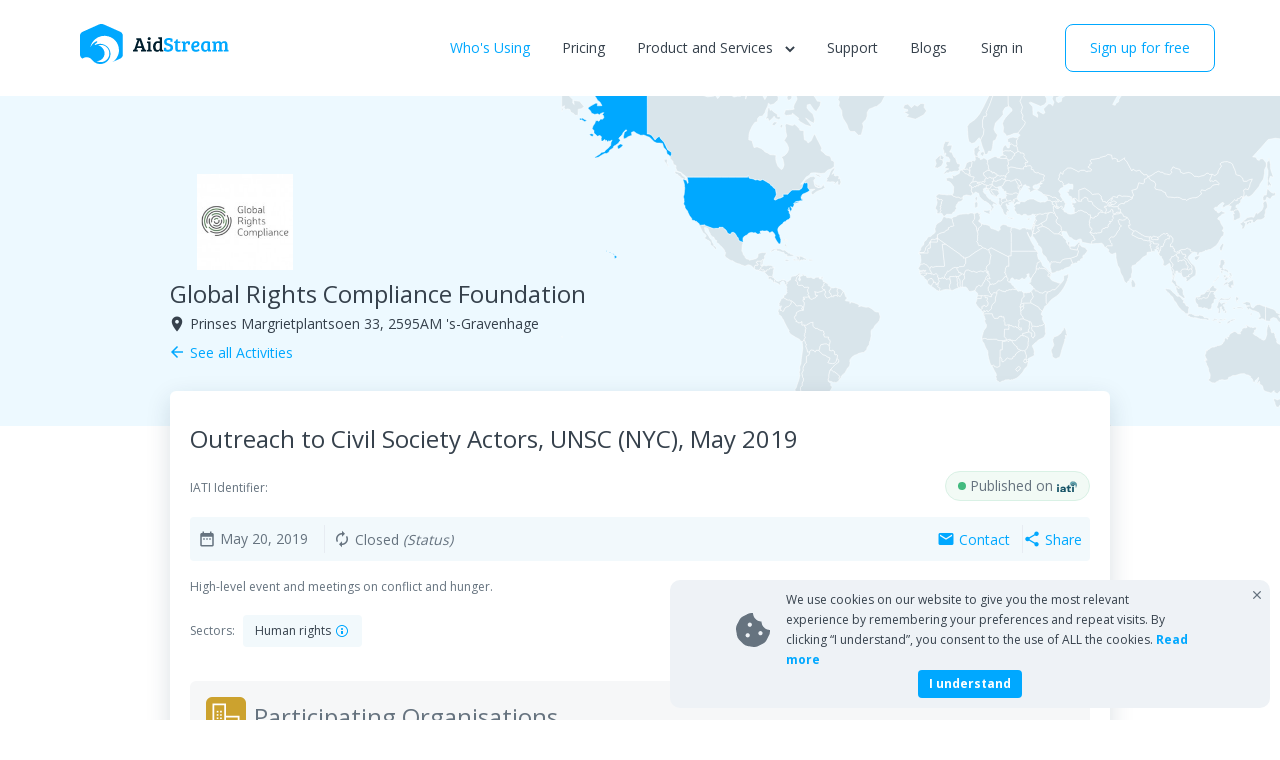

--- FILE ---
content_type: text/html; charset=UTF-8
request_url: https://aidstream.org/who-is-using/NL-KVK-70048436/28824
body_size: 17564
content:
<!doctype html>
<html lang="en">


<head>
    <meta charset="UTF-8">
    <meta http-equiv="X-UA-Compatible" content="IE=edge">
    <meta content='width=device-width, initial-scale=1.0, maximum-scale=5, user-scalable=0' name='viewport' />
    <meta http-equiv="Pragma" content="no-cache">
    <meta http-equiv="Cache-Control" content="no-cache">

    <meta name="title" content="Activity Viewer" />
    <meta name="description"
        content="AidStream |  - Outreach to Civil Society Actors, UNSC (NYC), May 2019" />
    <meta name="robots" content="index,follow" />
    <meta name="copyright" content="AidStream" />

    <meta name="og:site_name" content="Aidstream" />
    <meta name="og:title"
        content="Activity Viewer -  - Outreach to Civil Society Actors, UNSC (NYC), May 2019" />
    <meta name="og:image" content="https://aidstream.org/images/aidstream_logo.png" />
    <meta name="og:description" content="High-level event and meetings on conflict and hunger." />
    <meta name="og:type" content="website" />
    <meta name="og:url" content="https://aidstream.org/who-is-using/NL-KVK-70048436/28824" />

    <meta name="twitter:card" content="summary_large_image">
    <meta name="twitter:title"
        content="Activity Viewer - Outreach to Civil Society Actors, UNSC (NYC), May 2019">
    <meta name="twitter:description" content="High-level event and meetings on conflict and hunger.">
    <meta name="twitter:image:src" content="https://aidstream.org/images/aidstream_logo.png" />
    <meta name="twitter:url" content="https://aidstream.org/who-is-using/NL-KVK-70048436/28824" />
    <link rel="shortcut icon" type="image/png" sizes="32*32" href="/images/favicon.png"/><link href='https://aidstream.org/css/style.min.css' rel='stylesheet'>

    <link href="https://fonts.googleapis.com/icon?family=Material+Icons" rel="stylesheet">
    <link rel="preconnect" href="https://fonts.googleapis.com">
    <link rel="preconnect" href="https://fonts.gstatic.com" crossorigin>
    <link href="https://fonts.googleapis.com/css2?family=Open+Sans:wght@300;400;600;700&display=swap" rel="stylesheet">
    <link href="https://aidstream.org/css/tailwind-front.css?id=6831dac2dca43ca8e20020f36eead6c7" rel="stylesheet">
    <title>Outreach to Civil Society Actors, UNSC (NYC), May 2019 -
        Global Rights Compliance Foundation - Aidstream</title>
        <link rel="canonical" href="https://aidstream.org/who-is-using/NL-KVK-70048436/28824">
                    <script type="text/javascript">
                (function(c,l,a,r,i,t,y){
                    c[a]=c[a]||function(){(c[a].q=c[a].q||[]).push(arguments)};
                    t=l.createElement(r);t.async=1;t.src="https://www.clarity.ms/tag/"+i;
                    y=l.getElementsByTagName(r)[0];y.parentNode.insertBefore(t,y);
                })(window, document, "clarity", "script", "j9d2ziej97");
            </script>
        </head>

<body>
    <div class="activity-header-wrapper">
                    <header class="[ nav-down ] py-3 md:py-6 px-4 md:px-10 lg:px-20 relative max-w-[1440px] mx-auto">
  <nav class="flex justify-between ">
    <div class="navbar-header">
      <a href="https://aidstream.org">
        <svg width="150" height="40" fill="none" xmlns="http://www.w3.org/2000/svg">
          <title>AidStream</title>
          <path fill-rule="evenodd" clip-rule="evenodd"
            d="M24.557 29.909c.295-3.806-2.662-7.776-6.282-8.514 0 0 2.038-.762 4.361-.272 2.307.486 5.091 1.983 6.454 6.147 0 0 1.663 5.668-3.34 9.236-4.548 3.243-9.142.55-9.142.55 4.024.213 7.631-3.041 7.95-7.147Zm-21.92 4.684c.793-.637 1.62-1.053 2.364-1.183 4.5-.784 5.943 1.4 7.329 2.9 2.787 3.017 5.315 3.689 8.13 3.69 5.633.002 10.325-4.918 10.015-10.473-.29-5.205-4.255-9.197-9.637-9.689-.136-.012-.25-.008-.386-.014-1.67-.072-2.754.28-4.194.74-.414.132-.677.284-.873.334-.236.06-.366-.003-.449-.066-.075-.057-.311-.41-.04-.676.696-.685.94-.748 1.778-1.387.305-.233.583-.426.66-.71a.634.634 0 0 0-.2-.659c-.292-.271-.712-.142-1.273.14a8.473 8.473 0 0 0-.922.518c-1.918 1.27-3.707 3.192-4.65 5.462-.054.13.556-2.028.635-2.277.36-1.13 1.917-4.251 4.416-6.126 2.28-1.94 5.975-3.519 9.926-3.26 8.412.55 13.867 7.198 13.724 14.838-.038 2.022-1.135 7.952-6.253 11.25l7.695-3.447c1.334-.597 2.425-2.27 2.425-3.717V11.588c0-1.447-1.091-3.12-2.425-3.717L23.854.448c-1.334-.597-3.517-.597-4.85 0L2.424 7.872C1.091 8.469 0 10.142 0 11.589v19.192c0 1.447 1.091 3.12 2.425 3.717"
            fill="#00A8FF" />
          <path
            d="m54.313 25.26 3.247-9.32-1.27-.12V14.2h4.618l4.114 11.54h.02l1.15.06v1.7h-5.204v-1.62l.767-.06c.228-.027.383-.08.463-.16.081-.08.088-.227.02-.44l-.423-1.24h-4.72l-.604 1.76 1.21.06v1.7h-4.659v-1.62l.666-.06c.282-.027.484-.213.605-.56Zm5.142-8.82-1.875 5.7h3.751l-1.815-5.7h-.06ZM70.61 17.44v8.4l1.15.06v1.6h-4.8v-1.52l.666-.06c.39-.04.585-.253.585-.64v-5.56c0-.227-.04-.38-.121-.46-.068-.08-.195-.12-.384-.12L67 19.1v-1.66h3.61Zm-2.54-1.72c-.283-.28-.424-.633-.424-1.06 0-.427.141-.78.423-1.06.283-.293.653-.44 1.11-.44.457 0 .827.147 1.109.44.296.28.444.633.444 1.06 0 .427-.148.78-.444 1.06-.282.267-.652.4-1.11.4-.456 0-.826-.133-1.109-.4ZM77.99 17.14c.578 0 1.13.08 1.654.24v-2.02c0-.293-.175-.453-.525-.48l-.867-.06v-1.58h3.752V25.4c.013.307.181.46.504.46l.706.04v1.6h-3.268v-1.18l-.06-.02c-.605.973-1.52 1.46-2.743 1.46-1.533 0-2.608-.507-3.227-1.52-.565-.92-.847-2.047-.847-3.38 0-1.733.43-3.12 1.29-4.16.875-1.04 2.085-1.56 3.631-1.56Zm1.654 7.24V19.2a3.76 3.76 0 0 0-1.533-.32c-.887 0-1.54.353-1.956 1.06-.404.707-.605 1.607-.605 2.7 0 2.24.726 3.36 2.178 3.36.551 0 1.008-.153 1.371-.46.363-.32.545-.707.545-1.16Z"
            fill="#001E2D" />
          <path
            d="M88.054 25.7c1.613 0 2.42-.64 2.42-1.92 0-.667-.356-1.16-1.069-1.48-.376-.187-.867-.36-1.472-.52-.592-.16-1.09-.32-1.493-.48a6.585 6.585 0 0 1-1.19-.7c-.793-.587-1.19-1.487-1.19-2.7 0-1.227.424-2.187 1.271-2.88.86-.707 1.977-1.06 3.348-1.06 1.385 0 2.669.273 3.852.82v3l-2.057.14v-1.16c0-.2-.027-.347-.08-.44-.149-.253-.626-.38-1.433-.38-.793 0-1.385.14-1.774.42-.377.28-.565.713-.565 1.3 0 .427.161.8.484 1.12.215.213.531.393.948.54l1.351.42c.484.147.908.307 1.27.48.377.173.767.413 1.17.72.82.6 1.23 1.527 1.23 2.78s-.457 2.24-1.37 2.96c-.902.72-2.098 1.08-3.59 1.08-1.48 0-2.81-.273-3.994-.82v-3.16l2.057-.14v1.22c0 .2.027.347.08.44.055.093.216.187.485.28.282.08.72.12 1.31.12ZM96.438 15.32h1.31v2.12h2.683l-.202 1.68h-2.48v5.26c0 .587.107 1 .322 1.24.215.227.545.34.988.34.458 0 .915-.14 1.372-.42l.605 1.54c-.672.467-1.526.7-2.561.7-.605 0-1.116-.08-1.533-.24-.417-.147-.726-.313-.928-.5-.202-.187-.356-.46-.464-.82-.107-.36-.168-.64-.181-.84-.014-.213-.02-.52-.02-.92v-5.34h-1.432l.201-1.46c.632-.053 1.11-.273 1.432-.66.323-.4.619-.96.888-1.68ZM103.052 25.26v-5.54c0-.213-.041-.36-.121-.44-.067-.093-.195-.147-.383-.16l-.848-.06v-1.62h3.409v1.5c.242-.52.618-.947 1.129-1.28a3.052 3.052 0 0 1 1.755-.52c.672 0 1.311.147 1.916.44v2.98l-1.876.14v-.92c0-.267-.067-.433-.201-.5-.148-.067-.33-.1-.545-.1-.538 0-.981.193-1.331.58-.336.373-.504.853-.504 1.44v4.64l1.754.08v1.58h-5.405v-1.52l.666-.06c.202-.027.349-.08.444-.16.094-.093.141-.26.141-.5ZM116.179 17.14c1.009 0 1.809.247 2.4.74.592.48.888 1.16.888 2.04 0 .587-.128 1.107-.383 1.56-.256.44-.572.787-.948 1.04-.377.253-.834.46-1.372.62-.901.267-1.916.4-3.045.4.04.707.262 1.28.665 1.72.404.427 1.022.64 1.856.64.834 0 1.667-.293 2.501-.88l.766 1.62c-.269.24-.726.487-1.371.74-.632.253-1.358.38-2.178.38-1.641 0-2.844-.447-3.611-1.34-.766-.907-1.149-2.147-1.149-3.72 0-1.573.437-2.893 1.311-3.96.874-1.067 2.097-1.6 3.67-1.6Zm-.927 4.58a3.47 3.47 0 0 0 1.371-.58c.417-.307.625-.667.625-1.08 0-.813-.403-1.22-1.21-1.22-.753 0-1.331.3-1.734.9-.404.587-.625 1.293-.666 2.12.592-.013 1.13-.06 1.614-.14ZM129.942 17.84v7.44c0 .213.033.36.1.44.081.08.216.127.404.14l.645.04v1.6h-3.207v-1.16l-.06-.02c-.672.96-1.593 1.44-2.763 1.44-1.371 0-2.387-.433-3.045-1.3-.659-.867-.989-2.053-.989-3.56 0-1.813.444-3.227 1.331-4.24.888-1.013 2.219-1.52 3.994-1.52 1.143 0 2.339.233 3.59.7Zm-2.34 6.48v-5.18c-.376-.173-.894-.26-1.553-.26-.901 0-1.553.36-1.956 1.08-.403.72-.605 1.673-.605 2.86 0 2.16.699 3.24 2.097 3.24.592 0 1.076-.173 1.452-.52.377-.36.565-.767.565-1.22ZM132.208 19.06v-1.62h3.409v1.3c.752-1.067 1.781-1.6 3.085-1.6 1.318 0 2.205.533 2.662 1.6.753-1.067 1.775-1.6 3.066-1.6.968 0 1.714.293 2.239.88.524.573.786 1.44.786 2.6v5.22l1.15.06v1.6h-4.8v-1.52l.665-.06c.202-.027.343-.08.424-.16.094-.093.148-.253.161-.48v-4.14c0-.733-.087-1.273-.262-1.62-.161-.36-.551-.54-1.17-.54-.618 0-1.096.187-1.432.56-.322.373-.484.873-.484 1.5v4.8l1.11.06v1.6h-4.76v-1.52l.665-.06c.202-.027.35-.08.444-.16.094-.093.141-.26.141-.5v-4.12c0-.733-.087-1.273-.262-1.62-.161-.36-.558-.54-1.19-.54-.618 0-1.089.193-1.412.58-.322.387-.484.867-.484 1.44v4.84l1.089.06v1.6h-4.759v-1.52l.665-.06c.202-.027.35-.08.444-.16.094-.093.141-.26.141-.5h.02v-5.52c0-.227-.04-.38-.121-.46-.067-.093-.195-.147-.383-.16l-.847-.06Z"
            fill="#00A8FF" />
        </svg>
        <span class="absolute inline-block" style="text-indent: -9999px">
          Aidstream
        </span>
      </a>
      <!-- <span id="pro_user">PRO</span> -->
      <button type="button" class="[ navbar-toggle collapsed ] lg:hidden">
        <span class="sr-only">Toggle navigation</span>
        <span class="bar1"></span>
        <span class="bar2"></span>
        <span class="bar3"></span>
      </button>
    </div>
    <div class="[ navbar-right ] navbar-collapse flex lg:items-center text-sm flex-col lg:flex-row">
      <ul class="[ nav navbar-nav ] flex lg:items-center flex-col lg:flex-row space-y-8 lg:space-x-4 xl:space-x-8 lg:space-y-0">
        <!-- <li>
          <a class="" href="https://aidstream.org/about">About</a>
        </li> -->
        <li>
          <a class="active text-gray-90 hover:text-gray-90 px-2.5 py-2 -mx-2.5 rounded md:hover:bg-gray-10 active:bg-gray-20 block" href="https://aidstream.org/who-is-using">
            Who's Using          </a>
        </li>
        <li>
          <a class=" px-2.5 py-2 text-gray-90 hover:text-gray-90 -mx-2.5 rounded md:hover:bg-gray-10 active:bg-gray-20 block" href="https://aidstream.org/pricing">
            Pricing
          </a>
        </li>
        
        
        <li class="relative cursor-default group">
          <!-- <a class="" href="https://aidstream.org/premium/contact/thankyou">
            Product and services
            <span class="inline-block ml-2 transition-transform group-hover:rotate-180">
              <svg width="10" height="7" fill="none" xmlns="http://www.w3.org/2000/svg"><path fill-rule="evenodd" clip-rule="evenodd" d="M.293 1.707 1.707.293 5 3.586 8.293.293l1.414 1.414L5 6.414.293 1.707Z" fill="#66737F"/></svg>
            </span>
          </a> -->
          <p class=" menu-dropdown px-2.5 py-2 -mx-2.5 rounded md:hover:bg-gray-10">
            Product and Services
            <span class="inline-block ml-2 transition-transform md:group-hover:rotate-180">
              <svg width="10" height="7" fill="none" xmlns="http://www.w3.org/2000/svg"><path fill-rule="evenodd" clip-rule="evenodd" d="M.293 1.707 1.707.293 5 3.586 8.293.293l1.414 1.414L5 6.414.293 1.707Z" fill="#66737F"/></svg>
            </span>
          </p>
          <div class="overflow-auto lg:overflow-hidden text-sm text-gray-70 flex flex-col lg:flex-row  lg:w-[725px] relative lg:absolute z-[100] pt-5  lg:right-[-170%] lg:invisible lg:opacity-0 lg:translate-y-[-20px] lg:group-hover:translate-y-0 lg:group-hover:visible lg:group-hover:opacity-100 transition-transform sub-nav">
            <div class="p-6 bg-blue-10 lg:w-[225px] rounded-tl rounded-tr lg:rounded-tr-none lg:rounded-bl">
                <p class="mb-6 uppercase">Product</p>
                <a href="https://aidstream.org/product" class="block md:hover:bg-blue-20 active:bg-blue-30 rounded mt-[-10px] mx-[-12px] py-2.5 px-3 ">
                  <div class="mb-4">
                    <svg width="150" height="40" fill="none" xmlns="http://www.w3.org/2000/svg">
                      <title>An easy-to-use tool to publish your data in IATI format</title>
                      <path fill-rule="evenodd" clip-rule="evenodd"
                        d="M24.557 29.909c.295-3.806-2.662-7.776-6.282-8.514 0 0 2.038-.762 4.361-.272 2.307.486 5.091 1.983 6.454 6.147 0 0 1.663 5.668-3.34 9.236-4.548 3.243-9.142.55-9.142.55 4.024.213 7.631-3.041 7.95-7.147Zm-21.92 4.684c.793-.637 1.62-1.053 2.364-1.183 4.5-.784 5.943 1.4 7.329 2.9 2.787 3.017 5.315 3.689 8.13 3.69 5.633.002 10.325-4.918 10.015-10.473-.29-5.205-4.255-9.197-9.637-9.689-.136-.012-.25-.008-.386-.014-1.67-.072-2.754.28-4.194.74-.414.132-.677.284-.873.334-.236.06-.366-.003-.449-.066-.075-.057-.311-.41-.04-.676.696-.685.94-.748 1.778-1.387.305-.233.583-.426.66-.71a.634.634 0 0 0-.2-.659c-.292-.271-.712-.142-1.273.14a8.473 8.473 0 0 0-.922.518c-1.918 1.27-3.707 3.192-4.65 5.462-.054.13.556-2.028.635-2.277.36-1.13 1.917-4.251 4.416-6.126 2.28-1.94 5.975-3.519 9.926-3.26 8.412.55 13.867 7.198 13.724 14.838-.038 2.022-1.135 7.952-6.253 11.25l7.695-3.447c1.334-.597 2.425-2.27 2.425-3.717V11.588c0-1.447-1.091-3.12-2.425-3.717L23.854.448c-1.334-.597-3.517-.597-4.85 0L2.424 7.872C1.091 8.469 0 10.142 0 11.589v19.192c0 1.447 1.091 3.12 2.425 3.717"
                        fill="#00A8FF" />
                      <path
                        d="m54.313 25.26 3.247-9.32-1.27-.12V14.2h4.618l4.114 11.54h.02l1.15.06v1.7h-5.204v-1.62l.767-.06c.228-.027.383-.08.463-.16.081-.08.088-.227.02-.44l-.423-1.24h-4.72l-.604 1.76 1.21.06v1.7h-4.659v-1.62l.666-.06c.282-.027.484-.213.605-.56Zm5.142-8.82-1.875 5.7h3.751l-1.815-5.7h-.06ZM70.61 17.44v8.4l1.15.06v1.6h-4.8v-1.52l.666-.06c.39-.04.585-.253.585-.64v-5.56c0-.227-.04-.38-.121-.46-.068-.08-.195-.12-.384-.12L67 19.1v-1.66h3.61Zm-2.54-1.72c-.283-.28-.424-.633-.424-1.06 0-.427.141-.78.423-1.06.283-.293.653-.44 1.11-.44.457 0 .827.147 1.109.44.296.28.444.633.444 1.06 0 .427-.148.78-.444 1.06-.282.267-.652.4-1.11.4-.456 0-.826-.133-1.109-.4ZM77.99 17.14c.578 0 1.13.08 1.654.24v-2.02c0-.293-.175-.453-.525-.48l-.867-.06v-1.58h3.752V25.4c.013.307.181.46.504.46l.706.04v1.6h-3.268v-1.18l-.06-.02c-.605.973-1.52 1.46-2.743 1.46-1.533 0-2.608-.507-3.227-1.52-.565-.92-.847-2.047-.847-3.38 0-1.733.43-3.12 1.29-4.16.875-1.04 2.085-1.56 3.631-1.56Zm1.654 7.24V19.2a3.76 3.76 0 0 0-1.533-.32c-.887 0-1.54.353-1.956 1.06-.404.707-.605 1.607-.605 2.7 0 2.24.726 3.36 2.178 3.36.551 0 1.008-.153 1.371-.46.363-.32.545-.707.545-1.16Z"
                        fill="#001E2D" />
                      <path
                        d="M88.054 25.7c1.613 0 2.42-.64 2.42-1.92 0-.667-.356-1.16-1.069-1.48-.376-.187-.867-.36-1.472-.52-.592-.16-1.09-.32-1.493-.48a6.585 6.585 0 0 1-1.19-.7c-.793-.587-1.19-1.487-1.19-2.7 0-1.227.424-2.187 1.271-2.88.86-.707 1.977-1.06 3.348-1.06 1.385 0 2.669.273 3.852.82v3l-2.057.14v-1.16c0-.2-.027-.347-.08-.44-.149-.253-.626-.38-1.433-.38-.793 0-1.385.14-1.774.42-.377.28-.565.713-.565 1.3 0 .427.161.8.484 1.12.215.213.531.393.948.54l1.351.42c.484.147.908.307 1.27.48.377.173.767.413 1.17.72.82.6 1.23 1.527 1.23 2.78s-.457 2.24-1.37 2.96c-.902.72-2.098 1.08-3.59 1.08-1.48 0-2.81-.273-3.994-.82v-3.16l2.057-.14v1.22c0 .2.027.347.08.44.055.093.216.187.485.28.282.08.72.12 1.31.12ZM96.438 15.32h1.31v2.12h2.683l-.202 1.68h-2.48v5.26c0 .587.107 1 .322 1.24.215.227.545.34.988.34.458 0 .915-.14 1.372-.42l.605 1.54c-.672.467-1.526.7-2.561.7-.605 0-1.116-.08-1.533-.24-.417-.147-.726-.313-.928-.5-.202-.187-.356-.46-.464-.82-.107-.36-.168-.64-.181-.84-.014-.213-.02-.52-.02-.92v-5.34h-1.432l.201-1.46c.632-.053 1.11-.273 1.432-.66.323-.4.619-.96.888-1.68ZM103.052 25.26v-5.54c0-.213-.041-.36-.121-.44-.067-.093-.195-.147-.383-.16l-.848-.06v-1.62h3.409v1.5c.242-.52.618-.947 1.129-1.28a3.052 3.052 0 0 1 1.755-.52c.672 0 1.311.147 1.916.44v2.98l-1.876.14v-.92c0-.267-.067-.433-.201-.5-.148-.067-.33-.1-.545-.1-.538 0-.981.193-1.331.58-.336.373-.504.853-.504 1.44v4.64l1.754.08v1.58h-5.405v-1.52l.666-.06c.202-.027.349-.08.444-.16.094-.093.141-.26.141-.5ZM116.179 17.14c1.009 0 1.809.247 2.4.74.592.48.888 1.16.888 2.04 0 .587-.128 1.107-.383 1.56-.256.44-.572.787-.948 1.04-.377.253-.834.46-1.372.62-.901.267-1.916.4-3.045.4.04.707.262 1.28.665 1.72.404.427 1.022.64 1.856.64.834 0 1.667-.293 2.501-.88l.766 1.62c-.269.24-.726.487-1.371.74-.632.253-1.358.38-2.178.38-1.641 0-2.844-.447-3.611-1.34-.766-.907-1.149-2.147-1.149-3.72 0-1.573.437-2.893 1.311-3.96.874-1.067 2.097-1.6 3.67-1.6Zm-.927 4.58a3.47 3.47 0 0 0 1.371-.58c.417-.307.625-.667.625-1.08 0-.813-.403-1.22-1.21-1.22-.753 0-1.331.3-1.734.9-.404.587-.625 1.293-.666 2.12.592-.013 1.13-.06 1.614-.14ZM129.942 17.84v7.44c0 .213.033.36.1.44.081.08.216.127.404.14l.645.04v1.6h-3.207v-1.16l-.06-.02c-.672.96-1.593 1.44-2.763 1.44-1.371 0-2.387-.433-3.045-1.3-.659-.867-.989-2.053-.989-3.56 0-1.813.444-3.227 1.331-4.24.888-1.013 2.219-1.52 3.994-1.52 1.143 0 2.339.233 3.59.7Zm-2.34 6.48v-5.18c-.376-.173-.894-.26-1.553-.26-.901 0-1.553.36-1.956 1.08-.403.72-.605 1.673-.605 2.86 0 2.16.699 3.24 2.097 3.24.592 0 1.076-.173 1.452-.52.377-.36.565-.767.565-1.22ZM132.208 19.06v-1.62h3.409v1.3c.752-1.067 1.781-1.6 3.085-1.6 1.318 0 2.205.533 2.662 1.6.753-1.067 1.775-1.6 3.066-1.6.968 0 1.714.293 2.239.88.524.573.786 1.44.786 2.6v5.22l1.15.06v1.6h-4.8v-1.52l.665-.06c.202-.027.343-.08.424-.16.094-.093.148-.253.161-.48v-4.14c0-.733-.087-1.273-.262-1.62-.161-.36-.551-.54-1.17-.54-.618 0-1.096.187-1.432.56-.322.373-.484.873-.484 1.5v4.8l1.11.06v1.6h-4.76v-1.52l.665-.06c.202-.027.35-.08.444-.16.094-.093.141-.26.141-.5v-4.12c0-.733-.087-1.273-.262-1.62-.161-.36-.558-.54-1.19-.54-.618 0-1.089.193-1.412.58-.322.387-.484.867-.484 1.44v4.84l1.089.06v1.6h-4.759v-1.52l.665-.06c.202-.027.35-.08.444-.16.094-.093.141-.26.141-.5h.02v-5.52c0-.227-.04-.38-.121-.46-.067-.093-.195-.147-.383-.16l-.847-.06Z"
                        fill="#00A8FF" />
                    </svg>
                  </div>
                  <p class="mb-4 text-gray-70">An easy-to-use tool to publish your data in IATI format</p>
                  <p class="text-blue-50">Learn more</p>
                </a>
            </div>
            <div class="p-6 px-5 pb-0 rounded-bl rounded-br md:pb-8 bg-blue-5 md:rounded-tr md:rounded-bl-none">
                <p class="mb-6 uppercase">Services</p>
                <div class="grid gap-6 sub-nav--services">
                  <a href="https://aidstream.org/services/assistance" class="flex space-x-2.5 items-center -m-2 p-2 md:hover:bg-blue-10 active:bg-blue-20 rounded ">
                    <div class="flex-shrink-0">
                      <svg width="44" height="44" fill="none" xmlns="http://www.w3.org/2000/svg">
                        <title>Assistance</title>
                        <rect width="44" height="44" rx="4" fill="#00A8FF"/><path d="M39.576 25c1.72 0 2.638-2.03 1.501-3.321L23.501 1.706a2 2 0 0 0-3.002 0L2.923 21.68C1.786 22.97 2.703 25 4.424 25H16v19h12V25h11.576Z" fill="#0076B3"/></svg>
                    </div>
                    <div>
                      <p class="font-bold text-gray-90">Assistance</p>
                      <p class="whitespace-nowrap text-gray-70">Assistance publishing data</p>
                    </div>
                  </a>
                  <a href="https://aidstream.org/services/migration" class="flex space-x-2.5 items-center -m-2 p-2 md:hover:bg-blue-10 active:bg-blue-20 rounded ">
                    <div class="flex-shrink-0">
                      <svg width="44" height="44" fill="none" xmlns="http://www.w3.org/2000/svg">
                        <title>Migrate</title>
                        <path d="M0 4a4 4 0 0 1 4-4h23v44H4a4 4 0 0 1-4-4V4ZM31 0h9a4 4 0 0 1 4 4v36a4 4 0 0 1-4 4h-9V0Z" fill="#FF645B"/><path d="M19 4.424c0-1.72 2.03-2.638 3.321-1.501l19.973 17.576a2 2 0 0 1 0 3.002L22.32 41.077C21.03 42.214 19 41.297 19 39.576V28H0V16h19V4.424Z" fill="#984C27"/></svg>
                    </div>
                    <div>
                      <p class="font-bold text-gray-90">Migrate</p>
                      <p class="whitespace-nowrap text-gray-70">Migrate your data</p>
                    </div>
                  </a>
                  <a href="https://aidstream.org/services/validation" class="flex space-x-2.5 items-center -m-2 p-2 md:hover:bg-blue-10 active:bg-blue-20 rounded ">
                    <div class="flex-shrink-0">
                      <svg width="44" height="44" fill="none" xmlns="http://www.w3.org/2000/svg">
                        <title>Validation</title>
                        <mask id="validation" style="mask-type:alpha" maskUnits="userSpaceOnUse" x="0" y="0" width="44" height="44"><rect width="44" height="44" rx="4" fill="#FFCA3A"/></mask><g mask="url(#validation)"><rect width="44" height="44" rx="4" fill="#FFCA3A"/><path d="M11.215 37.715 0 26.5V13l11.24 11.24a2 2 0 0 0 2.657.152L44 .5V13L13.902 37.843a2 2 0 0 1-2.687-.128Z" fill="#997923"/><path d="M29.215 41.215 18 30l6.5-7 4.74 4.74a2 2 0 0 0 2.657.152L62 4v12.5L31.902 41.343a2 2 0 0 1-2.687-.128Z" fill="#997923"/></g></svg>
                    </div>
                    <div>
                      <p class="font-bold text-gray-90">Validation</p>
                      <p class="whitespace-nowrap text-gray-70">Improve data quality</p>
                    </div>
                  </a>
                  <a href="https://aidstream.org/services/ad-hoc" class="flex space-x-2.5 items-center -m-2 p-2 md:hover:bg-blue-10 active:bg-blue-20 rounded ">
                    <div class="flex-shrink-0">
                      <svg width="44" height="44" fill="none" xmlns="http://www.w3.org/2000/svg">
                        <title>Ad-Hoc</title>
                        <rect width="44" height="44" rx="4" fill="#43BA7F"/><path fill="#28704C" d="M14 21h16v23H14z"/><path fill-rule="evenodd" clip-rule="evenodd" d="M19 0H8v21h28V0H25v12h-6V0Z" fill="#28704C"/></svg>
                    </div>
                    <div>
                      <p class="font-bold text-gray-90">Ad-Hoc</p>
                      <p class="whitespace-nowrap text-gray-70">General data services</p>
                    </div>
                  </a>
                  <a href="https://aidstream.org/services/training" class="flex space-x-2.5 items-center -m-2 p-2 md:hover:bg-blue-10 active:bg-blue-20 rounded ">
                    <div class="flex-shrink-0">
                      <svg width="44" height="44" fill="none" xmlns="http://www.w3.org/2000/svg">
                        <title>Training</title>
                        <mask id="a" style="mask-type:alpha" maskUnits="userSpaceOnUse" x="0" y="0" width="44" height="44"><rect width="44" height="44" rx="4" fill="#FFCA3A"/></mask><g mask="url(#a)"><rect width="44" height="44" rx="4" fill="#C281D1"/><rect x="16" y="-5" width="36" height="33" rx="4" fill="#744D7D"/><path d="M-2 39.5 20 18l7.5 6.5L4 48h-6v-8.5Z" fill="#744D7D"/></g></svg>
                    </div>
                    <div>
                      <p class="font-bold text-gray-90">Training</p>
                      <p class="whitespace-nowrap text-gray-70">Get help from experts</p>
                    </div>
                  </a>
                </div>
            </div>
          </div>
        </li>
        <li>
          <a class=" px-2.5 py-2 text-gray-90 hover:text-gray-90 -mx-2.5 rounded md:hover:bg-gray-10 active:bg-gray-20 block" href="https://aidstream.zendesk.com/hc/en-us">
            Support
          </a>
        </li>
        <li><a href="https://aidstream.org/blog"  class=" text-gray-90 hover:text-gray-90 px-2.5 py-2 -mx-2.5 rounded md:hover:bg-gray-10 active:bg-gray-20 block" >Blogs</a></li>
      </ul>
      <div class="[ action-btn pull-left ] flex items-start lg:items-center flex-col lg:flex-row space-y-8 lg:space-x-4 xl:space-x-8 lg:space-y-0 mt-8 lg:mt-0 lg:ml-4 ">
                <a href="https://aidstream.org/auth/login" class="login px-2.5 py-2 -mx-2.5 rounded md:hover:bg-gray-10 active:bg-gray-20 block" title="Sign In">
          Sign in        </a>
        <a href="https://aidstream.org/register"
          class="px-6 py-3 transition border rounded-lg text-blue-50 border-blue-50 hover:bg-blue-50 hover:text-white" title="Sign up for free">
          Sign up for free
        </a>
                
      </div>
    </div>
  </nav>

  
</header>

<script type="text/javascript" src="https://aidstream.org/js/jquery.js"></script>
<script>
  const dropdownMenu = document.querySelector('.menu-dropdown')
  const arrowIcon = document.querySelector('.menu-dropdown span')
  const subMenu = document.querySelector('.sub-nav')
  const mq = window.matchMedia("(min-width:768px")
  mq.addListener(handleWidthChange)


  dropdownMenu.addEventListener('click', (event)=>{
    event.target.querySelector('span').classList.toggle('rotate-180')
    subMenu.classList.toggle('open')
  })
  handleWidthChange(mq)

  function handleWidthChange(mq){
    if(mq.matches){
      subMenu.classList.remove('open')
      arrowIcon.classList.remove('rotate-180')
      $('body').removeClass('overflow-hidden');
    }
  }
</script>
            </div>
    <div class="wrapper">
        <div id="tooltip" class="tooltips"></div>
        <div id="map"></div>
        <section class="relative block px-5">
            <div class="max-w-[940px] w-full mx-auto">
                <div class="md:absolute bottom-20">
                    <div class="hidden md:inline-block">
                                                    <p class="inline-block max-w-[150px] mb-2 h-24">
                                <img
                                    loading="lazy"
                                    class="inline-block object-contain w-full h-full"
                                    src="https://aidstream.s3.us-west-2.amazonaws.com/organizationLogos/1391.jpg"
                                    alt="Global Rights Compliance">
                            </p>
                                            </div>
                    <div class="">
                        <div class="mb-1 text-gray-80">
                            <span class="text-lg md:text-2xl text-gray-80"
                                title="Global Rights Compliance Foundation">
                                Global Rights Compliance Foundation
                            </span>
                        </div>
                                                    <address class="flex items-start mb-1 space-x-1 text-sm">
                                <i class="-ml-0.5 text-lg leading-5 material-icons">room</i>
                                <span
                                    class="inline-block not-italic">Prinses Margrietplantsoen 33, 2595AM &#039;s-Gravenhage</span>
                            </address>
                        
                                                    <a href="https://aidstream.org/who-is-using/NL-KVK-70048436"
                                class="flex items-center space-x-1">
                                <i class="text-lg -ml-0.5 material-icons">arrow_back</i>
                                <span>See all Activities</span>
                            </a>
                                            </div>
                </div>
            </div>
        </section>
        <section class="mb-20">
            <div
                class="bg-white max-w-[940px] rounded-md mx-auto block mt-6 md:mt-[-55px] md:shadow-show-more-info px-5 md:py-8">
                <div class="activity-viewer-wrapper">
                    <h1 class="text-base activity_viewer_name text-gray-80 md:text-xl xl:text-2xl">
                        Outreach to Civil Society Actors, UNSC (NYC), May 2019
                    </h1>

                    <div
                        class="flex flex-col items-start justify-between w-full space-y-2 sm:space-y-0 sm:items-center md:my-4 sm:flex-row">
                        <div class="text-base fl text-gray-70">
                            <p class="space-x-2 ">
                                <span class="text-xs">
                                    IATI Identifier:
                                </span>
                                <span class="text-xs text-gray-80">
                                    
                                </span>
                            </p>
                        </div>
                        <div class="flex items-center md:space-x-2">
                            <div class="hidden md:inline-block">
                                                            </div>
                            <div class="text-xs md:text-sm">
                                                                    <div
                                        class="flex items-center px-3 py-1 space-x-1 leading-5 border rounded-full text-gray-70 bg-green-5 border-green-10">
                                        <span class="w-2 h-2 rounded-full bg-green-50"></span>
                                        <span>
                                            Published on                                        </span>
                                        <img
                                            loading="lazy"
                                            src="https://aidstream.org/images/ic_iati-logo.png" alt="IATI" width="20"
                                            height="11">
                                    </div>
                                                            </div>
                        </div>
                    </div>

                    <div class="flex items-center justify-between p-2 mt-6 rounded sm:mt-2 bg-blue-5 text-gray-70">
                        <ul class="flex flex-col md:items-center md:divide-x divide-gray-20 md:flex-row md:space-x-2">
                                                            <li class="flex items-center pr-2 space-x-1 ">
                                    <i class="text-lg material-icons">date_range</i>
                                                                            <span class="text-sm">
                                                                                            May 20, 2019
                                                                                                        <span class="text-sm">
                                                            </span>
                                    </li>
                        <li class="flex items-center md:space-x-1 md:pl-2">
                                    <i class="text-lg material-icons">autorenew</i>
                    <span>
                        Closed
                        <i>(Status)</i>
                    </span>
                            </li>
        </ul>
        <ul
            class="flex flex-col items-start md:divide-x divide-gray-20 md:flex-row md:items-center md:space-x-1">
                            <li class="pr-2">
                    <a class="flex items-center space-x-1" href="mailto:advait.malviya@grcompliance.co.uk"><i
                            class="text-lg material-icons">mail</i>
                        <span class="inline-block">Contact</span>
                    </a>
                </li>
                        <li class="relative group">
                <span
                    class="flex items-center space-x-1 duration-200 opacity-100 transition-axll text-blue-50 group-hover:opacity-0"><i
                        class="text-lg material-icons">share</i>
                    <span class="inline-block">Share</span>
                </span>
                <ul
                    class="absolute flex items-center invisible space-x-2 transition-all duration-200 opacity-0 top-1 left-4 group-hover:opacity-100 group-hover:visible gruop-hover: group-focus:opacity-100 group-focus:visible">
                    <li><a id="twitter-button" href="javascript:void(0)">
                            <div class="w-5 h-5">
                                <svg viewBox="0 0 512 512" xmlns="http://www.w3.org/2000/svg">
                                    <rect fill="#1da1f2" height="512" rx="15%" width="512" />
                                    <path
                                        d="m437 152a72 72 0 0 1 -40 12 72 72 0 0 0 32-40 72 72 0 0 1 -45 17 72 72 0 0 0 -122 65 200 200 0 0 1 -145-74 72 72 0 0 0 22 94 72 72 0 0 1 -32-7 72 72 0 0 0 56 69 72 72 0 0 1 -32 1 72 72 0 0 0 67 50 200 200 0 0 1 -105 29 200 200 0 0 0 309-179 200 200 0 0 0 35-37"
                                        fill="#fff" />
                                </svg>
                            </div>
                        </a>
                    </li>
                </ul>
            </li>
        </ul>
    </div>
    <div class="py-4 text-xs activity-description text-gray-70">
        <p class="overflow-hidden leading-5 transition-all duration-500 max-h-16">
            High-level event and meetings on conflict and hunger.
        </p>
                    <span
                class="flex items-center justify-center h-4 transition-all duration-200 border rounded-full show-more w-9 bg-gray-10 border-gray-20 hover:bg-gray-30 focus:bg-gray-30 hover:border-gray-40 focus:border-gray-40">
                <i class="text-3xl leading-3 cursor-pointer material-icons text-gray-80">
                    more_horiz
                </i>
            </span>
            </div>
    <div class="flex items-center space-x-2 shrink-0">
                                    <span class="inline-block text-xs text-gray-70">Sectors:</span>
                        <ul class="flex flex-wrap gap-4 text-xs ">
                                                            <li
                            class="relative flex items-center px-3 py-2 my-0.5 space-x-1 rounded cursor-pointer bg-blue-5 group">
                            <p class="">
                                Human rights
                                <span class="hidden w-4 h-4 -mb-1 md:inline-block">
                                    <svg width="16" class=" fill-primary" height="16"
                                        viewBox="0 0 16 16" fill="none"
                                        xmlns="http://www.w3.org/2000/svg">
                                        <path fill-rule="evenodd" clip-rule="evenodd"
                                            d="M8 13C10.7614 13 13 10.7614 13 8C13 5.23858 10.7614 3 8 3C5.23858 3 3 5.23858 3 8C3 10.7614 5.23858 13 8 13ZM8 14C11.3137 14 14 11.3137 14 8C14 4.68629 11.3137 2 8 2C4.68629 2 2 4.68629 2 8C2 11.3137 4.68629 14 8 14Z" />
                                        <path
                                            d="M9 6C9 6.55228 8.55228 7 8 7C7.44772 7 7 6.55228 7 6C7 5.44772 7.44772 5 8 5C8.55228 5 9 5.44772 9 6Z" />
                                        <path d="M7 8H9V11H7V8Z" />
                                    </svg>
                                </span>
                            </p>

                            <div
                                class="absolute hidden sm:inline-block z-10 invisible pt-4 w-[450px] translate-x-4 opacity-0 top-6 group-hover:visible group-focus:visible group-hover:opacity-100 group-focus:opacity-100 group-hover:translate-x-0 group-focus:translate-x-0">
                                <ul
                                    class="p-4 space-y-4 bg-white divide-y rounded divide-gray-20 shadow-box">
                                    <li class="flex items-start space-x-2 ">
                                        <h4 class="text-sm shrink-0 text-gray-70 w-[150px]">
                                            Sector code:</h4>
                                        <span class="">15160
                                            - Human rights </span>
                                    </li>
                                    <li class="flex items-start pt-4 space-x-2">
                                        <h4 class="text-sm shrink-0 text-gray-70 w-[150px]">
                                            Sector vocabulary:</h4>
                                        <div class="">
                                            1
                                            -
                                            OECD DAC CRS Purpose Codes (5 digit)
                                        </div>
                                    </li>
                                </ul>
                            </div>
                        </li>
                                                </ul>
            </div>
    <div class="p-4 my-8 divide-y rounded-md divide-gray-20 bg-gray-5">
        <h2 class="flex items-center pb-4 space-x-2">
            <figure class="inline-block h-10 w-10 p-0.5 rounded-md bg-yellow-60">
                <svg viewBox="0 0 32 32" fill="none" xmlns="http://www.w3.org/2000/svg">
                    <path d="M16 4H4V28H5.5V5.45455H14.5V28H16V16.3636H26.5V28H28V14.9091H16V4Z"
                        fill="#fff" />
                    <path d="M7.75 10.5455H9.25V12H7.75V10.5455Z" fill="#fff" />
                    <path d="M12.25 10.5455H10.75V12H12.25V10.5455Z" fill="#fff" />
                    <path d="M7.75 13.4545H9.25V14.9091H7.75V13.4545Z" fill="#fff" />
                    <path d="M12.25 13.4545H10.75V14.9091H12.25V13.4545Z" fill="#fff" />
                    <path d="M7.75 16.3636H9.25V17.8182H7.75V16.3636Z" fill="#fff" />
                    <path d="M12.25 16.3636H10.75V17.8182H12.25V16.3636Z" fill="#fff" />
                    <path d="M7.75 19.2727H9.25V20.7273H7.75V19.2727Z" fill="#fff" />
                    <path d="M12.25 19.2727H10.75V20.7273H12.25V19.2727Z" fill="#fff" />
                    <path d="M19.75 19.2727H21.25V20.7273H19.75V19.2727Z" fill="#fff" />
                    <path d="M24.25 19.2727H22.75V20.7273H24.25V19.2727Z" fill="#fff" />
                    <path d="M7.75 22.1818H9.25V23.6364H7.75V22.1818Z" fill="#fff" />
                    <path d="M12.25 22.1818H10.75V23.6364H12.25V22.1818Z" fill="#fff" />
                    <path d="M19.75 22.1818H21.25V23.6364H19.75V22.1818Z" fill="#fff" />
                    <path d="M24.25 22.1818H22.75V23.6364H24.25V22.1818Z" fill="#fff" />
                    <path d="M7.75 25.0909H9.25V26.5455H7.75V25.0909Z" fill="#fff" />
                    <path d="M12.25 25.0909H10.75V26.5455H12.25V25.0909Z" fill="#fff" />
                    <path d="M19.75 25.0909H21.25V26.5455H19.75V25.0909Z" fill="#fff" />
                    <path d="M24.25 25.0909H22.75V26.5455H24.25V25.0909Z" fill="#fff" />
                </svg>
            </figure>
            <span class="inline-block text-lg md:text-2xl text-gray-70">
                Participating Organisations </span>
        </h2>

        <div>
            <table class="w-full text-left table-fixed activity-view-table">
                <thead class="hidden uppercase md:table-header-group">
                    <tr>
                        <th class="p-4 px-5"> Name                        </th>
                        <th class="p-4 px-5"> Type                        </th>
                        <th class="p-4 px-5"> Role                        </th>
                    </tr>
                </thead>
                <tbody class="text-sm divide-y text-gray-70 divide-gray-20">
                                            <tr class="bg-white ">
                            <td data-label=" Name" class="p-2 px-5 md:p-4">
                                Global Rights Compliance
                            </td>
                            <td data-label=" Type" class="p-2 px-5 md:p-4">
                                Foundation 
                            </td>
                            <td data-label=" Role" class="p-2 px-5 md:p-4">
                                Accountable
                            </td>
                        </tr>
                                            <tr class="bg-white ">
                            <td data-label=" Name" class="p-2 px-5 md:p-4">
                                World Peace Foundation
                            </td>
                            <td data-label=" Type" class="p-2 px-5 md:p-4">
                                National NGO 
                            </td>
                            <td data-label=" Role" class="p-2 px-5 md:p-4">
                                Implementing
                            </td>
                        </tr>
                                            <tr class="bg-white ">
                            <td data-label=" Name" class="p-2 px-5 md:p-4">
                                Kingdom of the Netherlands
                            </td>
                            <td data-label=" Type" class="p-2 px-5 md:p-4">
                                Government 
                            </td>
                            <td data-label=" Role" class="p-2 px-5 md:p-4">
                                Funding
                            </td>
                        </tr>
                                    </tbody>
            </table>
        </div>
    </div>
    
    <div class="p-4 my-8 divide-y rounded-md divide-gray-20 bg-gray-5 transaction-list">
        <h2 class="flex items-center pb-4 space-x-2">
            <figure class="w-10 h-10 p-1 rounded-md bg-red-50">
                <svg fill="#fff" version="1.1" xmlns="http://www.w3.org/2000/svg"
                    xmlns:xlink="http://www.w3.org/1999/xlink" x="0px" y="0px" viewBox="0 0 1000 1000"
                    enable-background="new 0 0 1000 1000" xml:space="preserve">
                    <g>
                        <g transform="translate(0.000000,511.000000) scale(0.100000,-0.100000)">
                            <path
                                d="M3835.6,4839.6c-46.5-95.5-82.6-175.6-77.5-178.2c5.2-2.6,95.5-51.6,201.4-103.3l193.7-98.1l-258.2-56.8c-1544.2-346-2791.4-1474.5-3276.9-2964.5C447.6,922.3,408.9,653.7,411.5,13.3c0-488.1,7.7-606.8,59.4-839.2c185.9-865.1,573.3-1608.7,1151.7-2215.6c715.3-751.4,1559.7-1185.3,2652-1360.9c108.4-18.1,108.4-18.1,134.3,247.9l15.5,147.2l-149.8,18.1c-604.3,74.9-1309.2,369.3-1859.2,774.7C961.5-2137.8,403.7-144.2,1082.9,1542c436.4,1084.6,1327.3,1944.4,2411.9,2326.6c237.6,82.6,717.9,201.4,738.5,180.8c5.2-7.7-43.9-74.9-111-149.8l-121.4-136.9l136.9-124c74.9-69.7,144.6-126.5,157.5-126.5c12.9,0,204,201.4,423.5,446.7c364.1,402.8,397.7,446.7,356.4,477.7c-56.8,43.9-1105.2,573.3-1133.6,573.3C3928.5,5010,3882.1,4932.5,3835.6,4839.6z" />
                            <path
                                d="M5601.9,4565.8c-7.8-33.6-18.1-123.9-25.8-204l-15.5-147.2l149.8-18.1c260.8-31,715.3-160.1,1001.9-281.5C8871,2998.4,9803.2,465.2,8760-1639.4c-539.7-1089.7-1546.8-1879.9-2742.4-2156.2c-139.4-31-258.2-51.7-266-46.5c-5.2,7.7,43.9,74.9,111,149.8l121.4,136.9l-136.8,124c-74.9,69.7-144.6,126.5-157.5,126.5c-12.9,0-204-201.4-423.5-444.2c-340.9-379.6-395.1-451.9-361.5-477.7c100.7-74.9,1123.3-575.9,1146.5-562.9c28.4,18.1,188.5,322.8,175.6,335.7c-5.1,2.6-95.5,51.7-201.4,103.3l-193.7,98.1l258.2,59.4C7644.4-3839.5,8878.8-2723.9,9372-1223.6c242.7,743.7,284,1634.6,111.1,2386c-124,542.3-402.9,1164.6-712.7,1598.4c-661.1,921.9-1686.2,1588.1-2757.9,1792.1C5601.9,4633,5614.8,4630.4,5601.9,4565.8z" />
                            <path
                                d="M4643.8,2453.5c-330.5-51.6-712.7-204-994.2-395.1c-170.4-116.2-454.5-395.1-583.6-575.9c-149.8-209.2-307.3-544.9-374.4-797.9c-80-297-80-867.6,0-1162c67.1-253.1,224.7-591.3,374.4-797.9c129.1-180.8,413.2-459.6,583.6-575.8c697.2-472.6,1593.3-544.9,2344.7-188.5c273.7,129.1,415.8,227.2,635.3,436.4c852.2,818.6,973.5,2122.6,286.6,3088.4c-126.5,178.2-410.6,457.1-586.2,578.4c-191.1,129.1-529.4,281.5-756.6,338.3C5333.3,2463.9,4873.7,2489.7,4643.8,2453.5z M5121.6,1875.1c0-82.6,5.2-87.8,108.5-103.3c333.1-54.2,606.8-315,676.6-650.7l18.1-82.6l-149.8-15.5c-82.6-10.3-170.4-23.2-193.7-31c-33.6-10.3-49.1,7.8-62,59.4c-25.8,103.3-100.7,245.3-157.5,297c-25.8,25.8-90.4,62-144.6,85.2l-95.5,38.7V945.5V416.1l214.3-64.6c361.5-113.6,544.9-291.8,627.5-606.8c92.9-369.3-51.7-759.2-361.5-968.4c-121.4-82.6-209.2-116.2-408-157.5c-69.7-12.9-72.3-18.1-72.3-193.7v-180.8h-116.2h-116.2v180.8c0,175.6-2.6,180.7-69.7,193.7c-498.4,100.7-735.9,335.7-818.6,805.7c-12.9,72.3-5.2,87.8,43.9,98.1c157.5,36.2,291.8,64.6,307.3,64.6c7.7,0,28.4-59.4,43.9-129.1c51.6-240.2,152.3-384.8,330.5-475.2c167.9-85.2,162.7-100.7,162.7,534.5V93.3L4742,139.8c-454.5,142-679.1,408-679.1,803.1c0,237.6,59.4,400.3,198.8,557.8c136.9,149.8,315,245.3,506.1,271.1c118.8,15.5,121.4,20.7,121.4,103.3c0,87.8,2.6,87.8,116.2,87.8C5119,1962.9,5121.6,1962.9,5121.6,1875.1z" />
                            <path
                                d="M4713.6,1418c-294.4-147.2-371.9-547.4-152.4-772.1c67.1-67.1,263.4-180.8,317.6-180.8c5.2,0,10.3,227.2,10.3,503.5c0,384.8-7.7,503.5-31,503.5C4840.1,1472.3,4775.5,1446.5,4713.6,1418z" />
                            <path
                                d="M5121.6-503.2c0-612-5.2-599.1,162.7-513.9c209.2,105.9,312.5,278.9,312.5,526.8c0,260.8-80.1,371.9-356.3,490.6l-118.8,49.1V-503.2z" />
                        </g>
                    </g>
                </svg>
            </figure>
            <span class="inline-block text-lg md:text-2xl text-gray-70"> Transaction </span>
        </h2>
        <div class="overflow-x-auto">
            <table class="w-full text-left table-fixed activity-view-table activity-tranisation-table">
                <thead class="uppercase ">
                    <tr>
                        <th class="p-4 px-5">Transaction Value</th>
                        <th class="p-4 px-5">
                            <span
                                class="inline-block pb-1 pl-1 relative before:absolute before:content-[''] before:border-l-2 before:border-yellow-50 before:top-3 before:-left-2 before:h-[calc(100%-10px)]">
                                <i
                                    class="before:absolute before:top-2 before:left-[-10px] before:content-[''] before:w-[6px] before:h-[6px] before:rounded-full before:bg-yellow-50 after:absolute after:-bottom-0.5 after:left-[-10px] after:content-[''] after:border-r-2 after:border-yellow-50 after:border-b-2 after:rotate-45 after:w-[6px] after:h-[6px]">
                                </i>
                                Provider                            </span>
                            <br>
                            <span
                                class="relative pb-1 pl-1  before:absolute before:top-[6px] before:left-[-10px]  before:w-[6px] before:h-[6px] before:rounded-full before:bg-blue-50 ">

                                Receiver</span>
                        </th>
                        <th class="p-4 px-5">Type</th>
                        <th class="p-4 px-5">Date</th>
                    </tr>
                </thead>
                <tbody class="text-sm divide-y text-gray-70 divide-gray-20">
                                            <tr class="bg-white">
                            <td data-label="Transaction Value" class="p-2 px-5 md:p-4 ">
                                <span class="text-sm md:text-lg text-gray-80">
                                    Not Available
                                </span>
                                                            </td>
                            <td data-label="provider and receiver"
                                class="flex flex-col p-2 px-5 md:p-4 ">
                                <span
                                    class="before:hidden md:before:inline-block after:hidden af md:inline-block pb-1 pl-1 relative before:absolute before:content-[''] before:border-l-2 before:border-yellow-50 before:top-3 before:-left-2 before:h-[calc(100%-10px)]">
                                    <i
                                        class="before:hidden md:before:inline-block md:after:inline-block after:hidden before:absolute before:top-[6px] before:left-[-10px] before:content-[''] before:w-[6px] before:h-[6px] before:rounded-full before:bg-yellow-50 after:absolute after:-bottom-0.5 after:left-[-10px] after:content-[''] after:border-r-2 after:border-yellow-50 after:border-b-2 after:rotate-45 after:w-[6px] after:h-[6px]">
                                    </i>
                                    Provider N/A
                                </span>
                                <span
                                    class="before:hidden md:before:inline-block relative pb-1 pl-1  before:absolute before:top-[6px] before:left-[-10px]  before:w-[6px] before:h-[6px] before:rounded-full before:bg-blue-50 ">
                                    Receiver N/A
                                </span>
                            </td>
                            <td data-label="Type" class="p-2 px-5 md:p-4 ">
                                <span></span>
                            </td>
                            <td data-label="Date" class="p-2 px-5 md:p-4 ">
                                <div class="flex items-center space-x-1">
                                    <i class="text-sm md:text-lg material-icons">date_range</i>
                                    <span class="inline-block">
                                        
                                    </span>
                                </div>
                            </td>
                        </tr>
                                            <tr class="bg-white">
                            <td data-label="Transaction Value" class="p-2 px-5 md:p-4 ">
                                <span class="text-sm md:text-lg text-gray-80">
                                    Not Available
                                </span>
                                                            </td>
                            <td data-label="provider and receiver"
                                class="flex flex-col p-2 px-5 md:p-4 ">
                                <span
                                    class="before:hidden md:before:inline-block after:hidden af md:inline-block pb-1 pl-1 relative before:absolute before:content-[''] before:border-l-2 before:border-yellow-50 before:top-3 before:-left-2 before:h-[calc(100%-10px)]">
                                    <i
                                        class="before:hidden md:before:inline-block md:after:inline-block after:hidden before:absolute before:top-[6px] before:left-[-10px] before:content-[''] before:w-[6px] before:h-[6px] before:rounded-full before:bg-yellow-50 after:absolute after:-bottom-0.5 after:left-[-10px] after:content-[''] after:border-r-2 after:border-yellow-50 after:border-b-2 after:rotate-45 after:w-[6px] after:h-[6px]">
                                    </i>
                                    Provider N/A
                                </span>
                                <span
                                    class="before:hidden md:before:inline-block relative pb-1 pl-1  before:absolute before:top-[6px] before:left-[-10px]  before:w-[6px] before:h-[6px] before:rounded-full before:bg-blue-50 ">
                                    Receiver N/A
                                </span>
                            </td>
                            <td data-label="Type" class="p-2 px-5 md:p-4 ">
                                <span></span>
                            </td>
                            <td data-label="Date" class="p-2 px-5 md:p-4 ">
                                <div class="flex items-center space-x-1">
                                    <i class="text-sm md:text-lg material-icons">date_range</i>
                                    <span class="inline-block">
                                        
                                    </span>
                                </div>
                            </td>
                        </tr>
                                            <tr class="bg-white">
                            <td data-label="Transaction Value" class="p-2 px-5 md:p-4 ">
                                <span class="text-sm md:text-lg text-gray-80">
                                    Not Available
                                </span>
                                                            </td>
                            <td data-label="provider and receiver"
                                class="flex flex-col p-2 px-5 md:p-4 ">
                                <span
                                    class="before:hidden md:before:inline-block after:hidden af md:inline-block pb-1 pl-1 relative before:absolute before:content-[''] before:border-l-2 before:border-yellow-50 before:top-3 before:-left-2 before:h-[calc(100%-10px)]">
                                    <i
                                        class="before:hidden md:before:inline-block md:after:inline-block after:hidden before:absolute before:top-[6px] before:left-[-10px] before:content-[''] before:w-[6px] before:h-[6px] before:rounded-full before:bg-yellow-50 after:absolute after:-bottom-0.5 after:left-[-10px] after:content-[''] after:border-r-2 after:border-yellow-50 after:border-b-2 after:rotate-45 after:w-[6px] after:h-[6px]">
                                    </i>
                                    Provider N/A
                                </span>
                                <span
                                    class="before:hidden md:before:inline-block relative pb-1 pl-1  before:absolute before:top-[6px] before:left-[-10px]  before:w-[6px] before:h-[6px] before:rounded-full before:bg-blue-50 ">
                                    Receiver N/A
                                </span>
                            </td>
                            <td data-label="Type" class="p-2 px-5 md:p-4 ">
                                <span></span>
                            </td>
                            <td data-label="Date" class="p-2 px-5 md:p-4 ">
                                <div class="flex items-center space-x-1">
                                    <i class="text-sm md:text-lg material-icons">date_range</i>
                                    <span class="inline-block">
                                        
                                    </span>
                                </div>
                            </td>
                        </tr>
                                            <tr class="bg-white">
                            <td data-label="Transaction Value" class="p-2 px-5 md:p-4 ">
                                <span class="text-sm md:text-lg text-gray-80">
                                    Not Available
                                </span>
                                                            </td>
                            <td data-label="provider and receiver"
                                class="flex flex-col p-2 px-5 md:p-4 ">
                                <span
                                    class="before:hidden md:before:inline-block after:hidden af md:inline-block pb-1 pl-1 relative before:absolute before:content-[''] before:border-l-2 before:border-yellow-50 before:top-3 before:-left-2 before:h-[calc(100%-10px)]">
                                    <i
                                        class="before:hidden md:before:inline-block md:after:inline-block after:hidden before:absolute before:top-[6px] before:left-[-10px] before:content-[''] before:w-[6px] before:h-[6px] before:rounded-full before:bg-yellow-50 after:absolute after:-bottom-0.5 after:left-[-10px] after:content-[''] after:border-r-2 after:border-yellow-50 after:border-b-2 after:rotate-45 after:w-[6px] after:h-[6px]">
                                    </i>
                                    Provider N/A
                                </span>
                                <span
                                    class="before:hidden md:before:inline-block relative pb-1 pl-1  before:absolute before:top-[6px] before:left-[-10px]  before:w-[6px] before:h-[6px] before:rounded-full before:bg-blue-50 ">
                                    Receiver N/A
                                </span>
                            </td>
                            <td data-label="Type" class="p-2 px-5 md:p-4 ">
                                <span></span>
                            </td>
                            <td data-label="Date" class="p-2 px-5 md:p-4 ">
                                <div class="flex items-center space-x-1">
                                    <i class="text-sm md:text-lg material-icons">date_range</i>
                                    <span class="inline-block">
                                        
                                    </span>
                                </div>
                            </td>
                        </tr>
                                            <tr class="bg-white">
                            <td data-label="Transaction Value" class="p-2 px-5 md:p-4 ">
                                <span class="text-sm md:text-lg text-gray-80">
                                    Not Available
                                </span>
                                                            </td>
                            <td data-label="provider and receiver"
                                class="flex flex-col p-2 px-5 md:p-4 ">
                                <span
                                    class="before:hidden md:before:inline-block after:hidden af md:inline-block pb-1 pl-1 relative before:absolute before:content-[''] before:border-l-2 before:border-yellow-50 before:top-3 before:-left-2 before:h-[calc(100%-10px)]">
                                    <i
                                        class="before:hidden md:before:inline-block md:after:inline-block after:hidden before:absolute before:top-[6px] before:left-[-10px] before:content-[''] before:w-[6px] before:h-[6px] before:rounded-full before:bg-yellow-50 after:absolute after:-bottom-0.5 after:left-[-10px] after:content-[''] after:border-r-2 after:border-yellow-50 after:border-b-2 after:rotate-45 after:w-[6px] after:h-[6px]">
                                    </i>
                                    Provider N/A
                                </span>
                                <span
                                    class="before:hidden md:before:inline-block relative pb-1 pl-1  before:absolute before:top-[6px] before:left-[-10px]  before:w-[6px] before:h-[6px] before:rounded-full before:bg-blue-50 ">
                                    Receiver N/A
                                </span>
                            </td>
                            <td data-label="Type" class="p-2 px-5 md:p-4 ">
                                <span></span>
                            </td>
                            <td data-label="Date" class="p-2 px-5 md:p-4 ">
                                <div class="flex items-center space-x-1">
                                    <i class="text-sm md:text-lg material-icons">date_range</i>
                                    <span class="inline-block">
                                        
                                    </span>
                                </div>
                            </td>
                        </tr>
                                    </tbody>
            </table>
        </div>
    </div>
    
    <div class="p-4 my-8 divide-y rounded-md divide-gray-20 bg-gray-5">
        <h2 class="flex items-center pb-4 space-x-2">
            <figure class="w-10 h-10 p-1 rounded-md bg-green-50">
                <svg fill='#fff' version="1.1" id="Capa_1" xmlns="http://www.w3.org/2000/svg"
                    xmlns:xlink="http://www.w3.org/1999/xlink" x="0px" y="0px" width="31.371px"
                    height="31.371px" viewBox="0 0 31.371 31.371"
                    style="enable-background:new 0 0 31.371 31.371;" xml:space="preserve">
                    <path d="M24.26,20.34c0,3.42-2.423,6.342-6.845,7.111v3.92h-3.768v-3.648c-2.578-0.117-5.076-0.811-6.537-1.654l1.154-4.5
c1.615,0.886,3.883,1.693,6.383,1.693c2.191,0,3.691-0.848,3.691-2.385c0-1.461-1.23-2.389-4.077-3.348
c-4.112-1.385-6.921-3.306-6.921-7.033c0-3.386,2.385-6.035,6.499-6.845V0h3.767v3.383c2.576,0.115,4.309,0.652,5.576,1.268
l-1.115,4.348C21.07,8.575,19.3,7.688,16.531,7.688c-2.5,0-3.307,1.076-3.307,2.154c0,1.268,1.346,2.074,4.613,3.307
C22.416,14.762,24.26,16.877,24.26,20.34z" />
                </svg>
            </figure>
            <span class="inline-block text-lg md:text-2xl text-gray-70">
                Budget </span>
        </h2>

        <div
            class="flex flex-col items-start justify-between py-5 space-y-4 md:space-y-0 md:items-center md:flex-row">
            <div>
                <strong class="text-base md:text-4xl">
                                            15,445
                                    </strong>
                <span class="text-base md:text-lg text-gray-70">
                    USD
                </span>
                <label class="block text-base md:text-lg text-gray-70">Total Budget</label>
            </div>
            <div class="w-full md:w-[calc(100%-250px)]">
                <div class="w-full text-gray-70 ">
                    <ul class="bg-white divide-y-2 divide-gray-5">
                                                    <li class="flex flex-col justify-between px-4 py-2 sm:flex-row">
                                <div class="text-black ">
                                    <span class="text-sm md:text-lg">
                                        13,272
                                                                                                                                    EUR
                                                                                </span>
                                    <i>
                                        (Valued at                                        Sep 27, 2018)
                                    </i>
                        
                </div>
                <div class="flex items-center space-x-2">
                    <i class="text-lg material-icons">date_range</i>
                    <span>
                        Apr 01, 2019
                        -
                        May 31, 2019
                    </span>
                </div>
                </li>
                                </ul>
            </div>
        </div>
    </div>
</div>

<div class="">
            <div class="flex items-center space-x-1 ">
            <i class="inline-block text-lg material-icons">access_time</i>
            <span class="inline-block"> Updated on            </span>
            <span class="inline-block">
                Oct 25, 2019 17:43:35
            </span>
        </div>
        </div>
</div>
</div>
</section>
<div id="cookie-div">
    <div class="cookie_container">
        <a id="cookies__close" href="#" class="absolute top-[10px] right-2 cursor-pointer">
            <svg width="10" height="10" viewBox="0 0 10 10" fill="none" xmlns="http://www.w3.org/2000/svg">
                <path d="M0.874959 1.79167L1.79163 0.875L9.12496 8.20833L8.20829 9.125L0.874959 1.79167Z" fill="#66737F"/>
                <path fill-rule="evenodd" clip-rule="evenodd" d="M1.79163 9.125L0.874959 8.20833L8.20829 0.875L9.12496 1.79167L1.79163 9.125Z" fill="#66737F"/>
            </svg>
        </a>
        <div class="cookie_content">
            <svg width="34" height="34" viewBox="0 0 34 34" fill="none" xmlns="http://www.w3.org/2000/svg">
                <path d="M33.9017 16.9877C29.2553 16.9312 25.5033 13.1567 25.5033 8.49699C20.8436 8.49699 17.0698 4.74572 17.0127 0.0999617C15.2024 -0.174959 13.3517 0.119883 11.7188 0.951286L7.12814 3.2901C5.47557 4.13229 4.13215 5.47617 3.29054 7.12903L0.959689 11.7031C0.115574 13.3601 -0.182431 15.2418 0.108365 17.0786L0.910549 22.1434C1.20106 23.9784 2.06485 25.6744 3.37819 26.9884L7.01524 30.6248C8.32444 31.9344 10.0147 32.7959 11.8436 33.0858L16.9376 33.8926C18.7644 34.1821 20.6364 33.8853 22.2853 33.0453L26.8759 30.7071C28.5284 29.8647 29.8717 28.5209 30.7135 26.8682L33.0444 22.2941C33.8784 20.6579 34.1739 18.8025 33.9017 16.9877ZM11.6876 24.4371C10.5142 24.4371 9.56258 23.4855 9.56258 22.3121C9.56258 21.1387 10.5142 20.1871 11.6876 20.1871C12.861 20.1871 13.8126 21.1387 13.8126 22.3121C13.8126 23.4855 12.861 24.4371 11.6876 24.4371ZM13.8126 13.8121C12.6392 13.8121 11.6876 12.8605 11.6876 11.6871C11.6876 10.5137 12.6392 9.56214 13.8126 9.56214C14.9859 9.56214 15.9375 10.5137 15.9375 11.6871C15.9375 12.8605 14.9859 13.8121 13.8126 13.8121ZM24.4375 22.3121C23.2641 22.3121 22.3125 21.3605 22.3125 20.1871C22.3125 19.0137 23.2641 18.0621 24.4375 18.0621C25.6109 18.0621 26.5625 19.0137 26.5625 20.1871C26.5625 21.3605 25.6109 22.3121 24.4375 22.3121Z" fill="#66737F"/>
            </svg>
            <p>We use cookies on our website to give you the most relevant experience by remembering your preferences and repeat visits. By clicking “I understand”, you consent to the use of ALL the cookies. <a href="https://aidstream.org/privacy-policy">Read more</a></p>
        </div>
        <button id="i-understand">I understand</button>
    </div>
</div>

<script type="text/javascript" src="https://aidstream.org/js/cookies.js"></script>
<script>

  if(!Cookies.checkCookie('i-understand', true, 365, false)){
        var timer = setTimeout(function(){
            $('#cookie-div').show();

            $("#i-understand").click(function(){
                Cookies.setCookie('i-understand', true, 365);
                $('#cookie-div').hide();
            });

            $("#cookies__close").click(function(){
                $('#cookie-div').hide();
            });

        }, 2000);
    }

</script>

    <footer class="bg-black px-4 md:px-10 lg:px-20 py-20 md:py-[120px]">
        <div class="max-w-[1440px] mx-auto">
            <div class="footer-container lg:mx-[110px] gap-7 md:gap-5 flex justify-between flex-wrap lg:flex-nowrap flex-col sm:flex-row">
                <div class="text-gray-50 sm:max-w-[220px] w-[220px] flex-shrink-0">
                    <a title="AidStream" href="https://aidstream.org" class="inline-block mb-6">
                        <svg width="150" height="40" fill="none" xmlns="http://www.w3.org/2000/svg">
                            <path fill-rule="evenodd" clip-rule="evenodd"
                                d="M24.557 29.909c.295-3.806-2.662-7.776-6.282-8.514 0 0 2.038-.762 4.361-.272 2.307.486 5.091 1.983 6.454 6.147 0 0 1.663 5.668-3.34 9.236-4.548 3.243-9.142.55-9.142.55 4.024.213 7.631-3.041 7.95-7.147Zm-21.92 4.684c.793-.637 1.62-1.053 2.364-1.183 4.5-.784 5.943 1.4 7.329 2.9 2.787 3.017 5.315 3.689 8.13 3.69 5.633.002 10.325-4.918 10.015-10.473-.29-5.205-4.255-9.197-9.637-9.689-.136-.012-.25-.008-.386-.014-1.67-.072-2.754.28-4.194.74-.414.132-.677.284-.873.334-.236.06-.366-.003-.449-.066-.075-.057-.311-.41-.04-.676.696-.685.94-.748 1.778-1.387.305-.233.583-.426.66-.71a.634.634 0 0 0-.2-.659c-.292-.271-.712-.142-1.273.14a8.473 8.473 0 0 0-.922.518c-1.918 1.27-3.707 3.192-4.65 5.462-.054.13.556-2.028.635-2.277.36-1.13 1.917-4.251 4.416-6.126 2.28-1.94 5.975-3.519 9.926-3.26 8.412.55 13.867 7.198 13.724 14.838-.038 2.022-1.135 7.952-6.253 11.25l7.695-3.447c1.334-.597 2.425-2.27 2.425-3.717V11.588c0-1.447-1.091-3.12-2.425-3.717L23.854.448c-1.334-.597-3.517-.597-4.85 0L2.424 7.872C1.091 8.469 0 10.142 0 11.589v19.192c0 1.447 1.091 3.12 2.425 3.717"
                                fill="#00A8FF" />
                            <path
                                d="m54.313 25.26 3.247-9.32-1.27-.12V14.2h4.618l4.114 11.54h.02l1.15.06v1.7h-5.204v-1.62l.767-.06c.228-.027.383-.08.463-.16.081-.08.088-.227.02-.44l-.423-1.24h-4.72l-.604 1.76 1.21.06v1.7h-4.659v-1.62l.666-.06c.282-.027.484-.213.605-.56Zm5.142-8.82-1.875 5.7h3.751l-1.815-5.7h-.06ZM70.61 17.44v8.4l1.15.06v1.6h-4.8v-1.52l.666-.06c.39-.04.585-.253.585-.64v-5.56c0-.227-.04-.38-.121-.46-.068-.08-.195-.12-.384-.12L67 19.1v-1.66h3.61Zm-2.54-1.72c-.283-.28-.424-.633-.424-1.06 0-.427.141-.78.423-1.06.283-.293.653-.44 1.11-.44.457 0 .827.147 1.109.44.296.28.444.633.444 1.06 0 .427-.148.78-.444 1.06-.282.267-.652.4-1.11.4-.456 0-.826-.133-1.109-.4ZM77.99 17.14c.578 0 1.13.08 1.654.24v-2.02c0-.293-.175-.453-.525-.48l-.867-.06v-1.58h3.752V25.4c.013.307.181.46.504.46l.706.04v1.6h-3.268v-1.18l-.06-.02c-.605.973-1.52 1.46-2.743 1.46-1.533 0-2.608-.507-3.227-1.52-.565-.92-.847-2.047-.847-3.38 0-1.733.43-3.12 1.29-4.16.875-1.04 2.085-1.56 3.631-1.56Zm1.654 7.24V19.2a3.76 3.76 0 0 0-1.533-.32c-.887 0-1.54.353-1.956 1.06-.404.707-.605 1.607-.605 2.7 0 2.24.726 3.36 2.178 3.36.551 0 1.008-.153 1.371-.46.363-.32.545-.707.545-1.16Z"
                                fill="#FFFFFF" />
                            <path
                            d="M88.054 25.7c1.613 0 2.42-.64 2.42-1.92 0-.667-.356-1.16-1.069-1.48-.376-.187-.867-.36-1.472-.52-.592-.16-1.09-.32-1.493-.48a6.585 6.585 0 0 1-1.19-.7c-.793-.587-1.19-1.487-1.19-2.7 0-1.227.424-2.187 1.271-2.88.86-.707 1.977-1.06 3.348-1.06 1.385 0 2.669.273 3.852.82v3l-2.057.14v-1.16c0-.2-.027-.347-.08-.44-.149-.253-.626-.38-1.433-.38-.793 0-1.385.14-1.774.42-.377.28-.565.713-.565 1.3 0 .427.161.8.484 1.12.215.213.531.393.948.54l1.351.42c.484.147.908.307 1.27.48.377.173.767.413 1.17.72.82.6 1.23 1.527 1.23 2.78s-.457 2.24-1.37 2.96c-.902.72-2.098 1.08-3.59 1.08-1.48 0-2.81-.273-3.994-.82v-3.16l2.057-.14v1.22c0 .2.027.347.08.44.055.093.216.187.485.28.282.08.72.12 1.31.12ZM96.438 15.32h1.31v2.12h2.683l-.202 1.68h-2.48v5.26c0 .587.107 1 .322 1.24.215.227.545.34.988.34.458 0 .915-.14 1.372-.42l.605 1.54c-.672.467-1.526.7-2.561.7-.605 0-1.116-.08-1.533-.24-.417-.147-.726-.313-.928-.5-.202-.187-.356-.46-.464-.82-.107-.36-.168-.64-.181-.84-.014-.213-.02-.52-.02-.92v-5.34h-1.432l.201-1.46c.632-.053 1.11-.273 1.432-.66.323-.4.619-.96.888-1.68ZM103.052 25.26v-5.54c0-.213-.041-.36-.121-.44-.067-.093-.195-.147-.383-.16l-.848-.06v-1.62h3.409v1.5c.242-.52.618-.947 1.129-1.28a3.052 3.052 0 0 1 1.755-.52c.672 0 1.311.147 1.916.44v2.98l-1.876.14v-.92c0-.267-.067-.433-.201-.5-.148-.067-.33-.1-.545-.1-.538 0-.981.193-1.331.58-.336.373-.504.853-.504 1.44v4.64l1.754.08v1.58h-5.405v-1.52l.666-.06c.202-.027.349-.08.444-.16.094-.093.141-.26.141-.5ZM116.179 17.14c1.009 0 1.809.247 2.4.74.592.48.888 1.16.888 2.04 0 .587-.128 1.107-.383 1.56-.256.44-.572.787-.948 1.04-.377.253-.834.46-1.372.62-.901.267-1.916.4-3.045.4.04.707.262 1.28.665 1.72.404.427 1.022.64 1.856.64.834 0 1.667-.293 2.501-.88l.766 1.62c-.269.24-.726.487-1.371.74-.632.253-1.358.38-2.178.38-1.641 0-2.844-.447-3.611-1.34-.766-.907-1.149-2.147-1.149-3.72 0-1.573.437-2.893 1.311-3.96.874-1.067 2.097-1.6 3.67-1.6Zm-.927 4.58a3.47 3.47 0 0 0 1.371-.58c.417-.307.625-.667.625-1.08 0-.813-.403-1.22-1.21-1.22-.753 0-1.331.3-1.734.9-.404.587-.625 1.293-.666 2.12.592-.013 1.13-.06 1.614-.14ZM129.942 17.84v7.44c0 .213.033.36.1.44.081.08.216.127.404.14l.645.04v1.6h-3.207v-1.16l-.06-.02c-.672.96-1.593 1.44-2.763 1.44-1.371 0-2.387-.433-3.045-1.3-.659-.867-.989-2.053-.989-3.56 0-1.813.444-3.227 1.331-4.24.888-1.013 2.219-1.52 3.994-1.52 1.143 0 2.339.233 3.59.7Zm-2.34 6.48v-5.18c-.376-.173-.894-.26-1.553-.26-.901 0-1.553.36-1.956 1.08-.403.72-.605 1.673-.605 2.86 0 2.16.699 3.24 2.097 3.24.592 0 1.076-.173 1.452-.52.377-.36.565-.767.565-1.22ZM132.208 19.06v-1.62h3.409v1.3c.752-1.067 1.781-1.6 3.085-1.6 1.318 0 2.205.533 2.662 1.6.753-1.067 1.775-1.6 3.066-1.6.968 0 1.714.293 2.239.88.524.573.786 1.44.786 2.6v5.22l1.15.06v1.6h-4.8v-1.52l.665-.06c.202-.027.343-.08.424-.16.094-.093.148-.253.161-.48v-4.14c0-.733-.087-1.273-.262-1.62-.161-.36-.551-.54-1.17-.54-.618 0-1.096.187-1.432.56-.322.373-.484.873-.484 1.5v4.8l1.11.06v1.6h-4.76v-1.52l.665-.06c.202-.027.35-.08.444-.16.094-.093.141-.26.141-.5v-4.12c0-.733-.087-1.273-.262-1.62-.161-.36-.558-.54-1.19-.54-.618 0-1.089.193-1.412.58-.322.387-.484.867-.484 1.44v4.84l1.089.06v1.6h-4.759v-1.52l.665-.06c.202-.027.35-.08.444-.16.094-.093.141-.26.141-.5h.02v-5.52c0-.227-.04-.38-.121-.46-.067-.093-.195-.147-.383-.16l-.847-.06Z"
                            fill="#00A8FF" />
                        </svg>
                        <span class="absolute inline-block" style="text-indent: -9999px">
                        Aidstream
                        </span>
                    </a>
                    <p class="mb-4 text-xs">© 2025 AidStream. All rights reserved.</p>
                    <p class="text-xs">For queries, suggestions, shoot us an email at <a href="mailto:support@aidstream.org" class="text-blue-50">support@aidstream.org</a></p>
                </div>
                <div>
                    <p class="mb-4 font-bold uppercase text-gray-60">Inside AidStream</p>
                    <ul class="flex flex-col space-y-3 md:space-y-4 text-[0px]">
                        <li>
                            <a href="https://aidstream.org/about" class="text-sm text-white hover:text-gray-50">
                                About                            </a>
                        </li>
                        <li>
                            <a href="https://aidstream.org/who-is-using" class="text-sm text-white hover:text-gray-50">
                                Who's Using                            </a>
                        </li>
                        <li>
                            <a href="https://aidstream.org/pricing" class="text-sm text-white hover:text-gray-50">
                                Pricing
                            </a>
                        </li>
                        <li>
                            <a href="https://aidstream.org/privacy-policy" class="text-sm text-white hover:text-gray-50">
                                Privacy Policy                            </a>
                        </li>
                        <li>
                            <a href="mailto:support@aidstream.org" class="text-sm text-white hover:text-gray-50">
                                Contact Us
                            </a>
                        </li>
                        <li>
                            <a href="https://aidstream.org/activity-feed" class="text-sm text-white hover:text-gray-50">
                                Activity Feed
                            </a>
                        </li>
                    </ul>
                </div>
                <div>
                    <p class="mb-4 font-bold uppercase text-gray-60">Product & Services</p>
                    <p class="mb-2 text-sm font-bold text-gray-60">Product</p>
                    <ul class="flex flex-col space-y-3 md:space-y-4 text-[0px] mb-4 ml-4">
                        <li>
                            <a href="https://aidstream.org/product" class="text-sm text-white hover:text-gray-50">
                                AidStream
                            </a>
                        </li>
                    </ul>
                    <p class="mb-2 text-sm font-bold text-gray-60">Services</p>
                    <ul class="flex flex-col space-y-3 md:space-y-4 text-[0px] ml-4">
                        <li>
                            <a href="https://aidstream.org/services/assistance" class="text-sm text-white hover:text-gray-50">
                                Data Assistance
                            </a>
                        </li>
                        <li>
                            <a href="https://aidstream.org/services/migration" class="text-sm text-white hover:text-gray-50">
                                Migration
                            </a>
                        </li>
                        <li>
                            <a href="https://aidstream.org/services/validation" class="text-sm text-white hover:text-gray-50">
                                Validation
                            </a>
                        </li>
                        <li>
                            <a href="https://aidstream.org/services/ad-hoc" class="text-sm text-white hover:text-gray-50">
                                Ad-Hoc
                            </a>
                        </li>
                        <li>
                            <a href="https://aidstream.org/services/training" class="text-sm text-white capitalize hover:text-gray-50">
                                training
                            </a>
                        </li>
                    </ul>
                </div>
                <!------------------------
                --------------------------
                Resource section hidden for now
                Do not delete
                --------------------------
                -------------------------->
                <!-- <div>
                    <p class="mb-4 font-bold uppercase text-gray-60">Resources</p>
                    <ul class="flex flex-col gap-3 md:gap-4 text-[0px]">
                        <li>
                            <a class="text-sm text-white">
                                Tutorial Videos
                            </a>
                        </li>
                        <li>
                            <a class="text-sm text-white">
                                Blogs
                            </a>
                        </li>
                        <li>
                            <a class="text-sm text-white">
                                FAQ
                            </a>
                        </li>
                    </ul>
                </div> -->
                <!------------------------
                --------------------------
                Resource section hidden for now
                Do not delete
                --------------------------
                -------------------------->
                <div>
                    <p class="mb-4 font-bold uppercase text-gray-60">Follow us on</p>
                    <ul class="flex flex-col gap-3 md:gap-4 text-[0px]">
                        <li>
                            <a href="https://www.linkedin.com/showcase/aidstream/?viewAsMember=true" class="text-sm text-white capitalize hover:text-gray-50">
                                Linkedin
                            </a>
                        </li>
                        <li>
                            <a href="https://twitter.com/aidstream" class="text-sm text-white capitalize hover:text-gray-50">
                                Twitter
                            </a>
                        </li>
                        <li>
                            <a href="https://medium.com/aidstream-blog" class="text-sm text-white capitalize hover:text-gray-50">
                                Medium
                            </a>
                        </li>
                        <!-- <li>
                            <a class="text-sm text-white">
                                Youtube
                            </a>
                        </li> -->
                    </ul>
                </div>
            </div>
        </div>
    </footer>
</div>
<script>
    var recipientCountries = {"US":0};

    var pathColorCode = "#D9E5EB";
    var recipientCountryColorCode = "#00A8FF";

    </script>
<script src="/js/jquery.js"></script>
<script src="/js/d3.min.js"></script>
<script type="text/javascript" src="/js/worldMap.js"></script>
<script type="text/javascript" src="/js/publicPages.js"></script>
<script type="text/javascript">
    $(document).ready(function() {
        if ($('.activity-description p').height() < 64) {
            $('.show-more').hide();
        }
        $('.activity-description .show-more').click(function() {
            $(this).siblings('p').animate({
                'max-height': '5000px',
                'height': '100%'
            });
            $(this).hide();
        });
    });
</script>
<script language="javascript">
    var tweetUrl = 'https://twitter.com/intent/tweet?url=' + "https://aidstream.org/who-is-using/NL-KVK-70048436/28824";

    $('#twitter-button').click(function() {
        $(this).attr('href', tweetUrl);
    });

    if (window.location.pathname !== '/') {
        $('header').addClass('inner-nav')
    }
    $(".activity_viewer_name").html(function(index, text) {
        return text.replace(/_/g, "_<span />");
    });
</script>
<script async src="//platform.twitter.com/widgets.js" charset="utf-8"></script>
</body>

</html>


--- FILE ---
content_type: text/css
request_url: https://aidstream.org/css/style.min.css
body_size: 13738
content:
body {
  -webkit-font-smoothing: antialiased;
}
body.overflow-hidden {
  overflow: hidden;
}
.premium-services-page .introduction-wrapper {
  padding-top: 90px;
}
.premium-services-bottom {
  margin: 0 -16px;
  position: relative;
}
.premium-services-bottom:before {
  content: "";
  position: absolute;
  bottom: 0;
  width: 100%;
  height: -webkit-calc(100% - 140px);
  height: calc(100% - 140px);
  left: 0;
  right: 0;
  background: #f9f9f9;
  z-index: -1;
}
.premium-services-wrapper .heading-title {
  max-width: 540px;
  margin: 0 auto 38px;
  font-weight: 700;
}
.premium-services-wrapper p {
  line-height: 22px !important;
}
.premium-services-types-wrapper {
  clear: both;
  padding-bottom: 93px !important;
  background: url(../images/wave-bg.svg) center bottom -25px no-repeat;
  background-size: cover;
  padding-top: 64px;
  margin: 0 -16px;
}
.premium-services-types-wrapper .information-section {
  overflow: visible;
}
.premium-services-types {
  display: -webkit-box;
  display: -webkit-flex;
  display: -ms-flexbox;
  display: flex;
  -webkit-flex-wrap: wrap;
  -ms-flex-wrap: wrap;
  flex-wrap: wrap;
  -webkit-box-pack: center;
  -webkit-justify-content: center;
  -ms-flex-pack: center;
  justify-content: center;
  width: 100%;
}
.premium-services-item {
  -webkit-border-radius: 24px;
  border-radius: 24px;
  max-width: 288px;
  margin: 0 10px 30px;
  background: #eef9ff;
  position: relative;
}
.premium-services-item::after,
.premium-services-item::before {
  position: absolute;
  content: "";
}
.premium-services-item::before {
  width: 100%;
  height: 100%;
  background: url(../images/ic_waves.svg) center bottom no-repeat;
  display: block;
  -webkit-border-radius: 0 0 12px 12px;
  border-radius: 0 0 12px 12px;
}
.premium-services-item::after {
  bottom: -10px;
  height: 10%;
  width: 90%;
  background: rgba(18, 155, 224, 0.9);
  left: 0;
  right: 0;
  margin: auto;
  z-index: -1;
  -webkit-filter: blur(20px);
  filter: blur(20px);
}
.premium-services-item .item-top {
  font-size: 12px;
  text-transform: uppercase;
  color: rgba(255, 255, 255, 0.7);
  font-weight: 700;
  background-color: #00a8ff;
  padding: 14px;
  -webkit-border-radius: 24px 24px 0 0;
  border-radius: 24px 24px 0 0;
}
.premium-services-item .item-top p {
  margin: 0;
}
.premium-services-item .item-body {
  padding: 48px 32px;
  position: relative;
  z-index: 0;
}
.premium-services-item .item-body-title {
  margin: 0 0 14px;
  font-weight: 700;
  text-transform: uppercase;
}
.premium-services-item .item-body-info {
  margin-bottom: 80px;
  font-size: 14px;
  line-height: 22px;
  min-height: 160px;
}
.premium-services-item .item-body .btn-action {
  background-color: #eef9ff;
  border: 1px solid #0dadfe;
  font-size: 12px;
  -webkit-border-radius: 50px;
  border-radius: 50px;
  font-weight: 700;
  width: 193px;
  height: 45px;
  display: -webkit-box;
  display: -webkit-flex;
  display: -ms-flexbox;
  display: flex;
  -webkit-box-pack: center;
  -webkit-justify-content: center;
  -ms-flex-pack: center;
  justify-content: center;
  -webkit-box-align: center;
  -webkit-align-items: center;
  -ms-flex-align: center;
  align-items: center;
  padding: 14px;
  text-transform: uppercase;
  color: #484848;
  margin: 0 auto;
  position: relative;
}
.premium-services-item .item-body .btn-action:hover {
  text-decoration: none;
}
.premium-services-item .item-body .btn-action::after {
  content: "";
  position: absolute;
  left: 50%;
  -webkit-transform: translateX(-50%);
  -ms-transform: translateX(-50%);
  transform: translateX(-50%);
  top: -100%;
  background-position: center bottom !important;
  z-index: -1;
}
.premium-services-item .item-body .btn-action.btn-migration::after {
  background: url(../images/ic-migration.svg) no-repeat;
  width: 70px;
  height: 50px;
}
.premium-services-item .item-body .btn-action.btn-assistant::after {
  background: url(../images/ic-assistant.png) no-repeat;
  width: 56px;
  height: 56px;
}
.premium-services-item .item-body .btn-action.btn-validation::after {
  background: url(../images/ic-validation.svg) no-repeat;
  width: 48px;
  height: 50px;
}
.premium-services-item .item-body .btn-action.btn-ad-hoc::after {
  background: url(../images/ic-ad-hoc.svg) no-repeat;
  width: 40px;
  height: 42px;
}
.premium-services-form .form-modal {
  padding-bottom: 85px;
  background: url(../images/wave-bg.svg) center bottom -225px no-repeat;
  background-size: cover;
}
.premium-services-form .select2-selection--single {
  border: 1px solid #bfdfec;
  background-color: #f2f9fc;
  height: 45px;
  padding: 6px 12px;
}
.premium-services-form
  .select2-container--default
  .select2-selection--single
  .select2-selection__arrow {
  top: 6px;
}
.premium-services-form .has-error label[class*="text"] {
  font-size: 12px;
  margin: 4px 0 0 !important;
  font-style: italic;
  color: #e15454 !important;
  font-weight: 400;
}
.premium-services-form .has-error .form-control,
.premium-services-form .has-error .select2-selection--single,
.premium-services-form .has-error textarea {
  border: 1px solid #e15454 !important;
  background: #fff8f8 !important;
}
.premium-services-form.trial .service-form-container {
  margin: 0 auto;
  max-width: 560px;
  padding: 60px 0;
  border: none;
  background: #fff;
  -webkit-box-shadow: 0 2px 40px rgba(0, 0, 0, 0.1);
  box-shadow: 0 2px 40px rgba(0, 0, 0, 0.1);
  -webkit-border-radius: 8px;
  border-radius: 8px;
}
.premium-services-form.trial .service-form-container .form-header img {
  height: 40px;
  margin-bottom: 5px;
}
.premium-services-form.trial .service-form-container .form-header h2 {
  margin: 0 0 8px;
}
.premium-services-form.trial .service-form-container .form-header p {
  font-size: 12px;
  line-height: 16px;
  text-align: center;
  text-transform: capitalize;
  color: #484848;
  opacity: 0.7;
}
.premium-services-form.trial.pro .form-header h2 {
  margin-bottom: 0;
}
.premium-services-form.trial.pro .form-header h2 img {
  height: 20px;
  display: inline-block;
  margin-right: 5px;
}
.service-form-container {
  max-width: 770px;
  padding: 32px 0;
  background-color: #fff;
  border: 1px solid #00a8ff;
  -webkit-border-radius: 4px;
  border-radius: 4px;
  margin: 60px 20px;
}
@media (min-width: 768px) {
  .service-form-container {
    padding: 32px 72px;
    margin: 90px auto;
  }
}
.service-form-container .form-header {
  text-align: center;
  margin-bottom: 35px;
  padding: 0 30px;
}
.service-form-container .form-header h2 {
  font-size: 32px;
  font-weight: 700;
  margin-bottom: 22px;
}
.service-form-container .form-header p {
  font-size: 14px;
  line-height: 20px;
  max-width: 522px;
  margin: 0 auto;
}
.service-form-container .form-group-wrapper {
  margin-bottom: 25px;
}
.service-form-container .service-select {
  margin-bottom: 0;
}
.service-form-container .service-select > div {
  padding: 0;
}
.service-form-container .control-label {
  font-size: 14px;
  color: rgba(72, 72, 72, 0.7);
  font-weight: 400;
}
.service-form-container .control-label.required::after {
  content: "*";
  color: #e15454;
  display: inline-block;
}
.service-form-container .form-control {
  border: 1px solid #bfdfec;
  background-color: #f2f9fc;
  height: 45px;
}
.service-form-container textarea.form-control {
  height: auto;
}
.service-form-container .btn-submit {
  font-size: 16px;
  line-height: 22px;
  width: 220px;
  margin: 0 auto;
  padding: 14px;
}
.help-text {
  width: 18px;
  height: 18px;
  background: url(../../images/ic-sprite.svg) -152px -200px no-repeat;
  top: auto;
  bottom: auto;
  float: left;
  right: auto;
  left: auto;
  margin-left: 6px;
  cursor: pointer;
  position: absolute;
  text-indent: -9999px;
  z-index: 1;
}
.help-text:hover {
  background-position: -222px -200px;
}
.ui-tooltip:after,
.ui-tooltip:before {
  background: #fff;
  display: none;
  position: absolute;
  z-index: 10;
}
.help-text.ui-tooltip {
  -webkit-box-shadow: none;
  box-shadow: none;
}
.ui-tooltip:before {
  -webkit-box-shadow: 0 0 10px rgba(204, 204, 204, 0.8);
  box-shadow: 0 0 10px rgba(204, 204, 204, 0.8);
  -webkit-border-radius: 4px;
  border-radius: 4px;
  bottom: 26px;
  color: rgba(72, 72, 72, 0.7);
  content: attr(data-tooltip);
  font-size: 11px;
  line-height: 18px;
  margin-right: 6px;
  padding: 8px 14px;
  right: -40px;
  text-align: left;
  text-indent: 1px;
  width: 200px;
}
.ui-tooltip:after {
  -webkit-box-shadow: 3px 3px 3px 0 rgba(204, 204, 204, 0.5);
  box-shadow: 3px 3px 3px 0 rgba(204, 204, 204, 0.5);
  bottom: 21px;
  content: "";
  width: 14px;
  height: 14px;
  left: 2px;
  -webkit-transform: rotate(45deg);
  -ms-transform: rotate(45deg);
  transform: rotate(45deg);
}
.ui-tooltip:hover:after,
.ui-tooltip:hover:before {
  display: block;
}
.premium-alert {
  width: 40%;
  margin: 0 auto;
  text-align: center;
  background-color: #52cc88;
  color: #fff;
  font-size: 16px;
}
.premium-alert span:before {
  content: "";
  width: 34px;
  height: 34px;
  background: url(../../images/ic-status-sprite.svg) -2px 0 no-repeat;
  margin-right: 10px;
  display: inline-block;
  vertical-align: middle;
}
.premium-services-page {
  padding: 0 16px;
}
.premium-services-page .hero-title.secondary {
  max-width: 800px;
  margin: 0 auto;
}
.premium-services-page .heading-title {
  font-weight: 700;
  margin-bottom: 24px;
}
.premium-services-page .lead-text {
  max-width: 550px;
  margin: 0 auto 40px;
  font-size: 16px;
  line-height: 28px;
  text-align: center;
  color: #484848;
}
.premium-services-page .lead-text-secondary {
  font-size: 20px;
  line-height: 28px;
}
.premium-services-page .help-grid {
  max-width: 1010px;
  text-align: center;
  display: -webkit-box;
  display: -webkit-flex;
  display: -ms-flexbox;
  display: flex;
  -webkit-flex-wrap: wrap;
  -ms-flex-wrap: wrap;
  flex-wrap: wrap;
  margin: 0 auto 64px;
}
.premium-services-page .help-grid > div {
  width: 33.33%;
  padding: 0 16px;
  height: 100%;
}
.premium-services-page .help-grid-content {
  -webkit-box-shadow: 0 0 20px rgba(204, 204, 204, 0.3),
    2px 2px 4px rgba(0, 0, 0, 0.1);
  box-shadow: 0 0 20px rgba(204, 204, 204, 0.3), 2px 2px 4px rgba(0, 0, 0, 0.1);
  -webkit-border-radius: 6px;
  border-radius: 6px;
  background: #fff;
}
.premium-services-page .help-grid-content .help-block {
  padding: 32px 24px 24px;
  margin: 0;
  min-height: 240px;
}
.premium-services-page .help-grid-content img {
  display: inline-block;
  height: 40px;
  margin: 0 auto 24px;
}
.premium-services-page .help-grid-content h3 {
  font-size: 20px;
  line-height: 27px;
  color: #484848;
  margin: 0 0 16px;
  font-weight: 700;
}
.premium-services-page .help-grid-content p {
  font-size: 16px;
  line-height: 22px;
  color: #4a4a4a;
}
.premium-services-page .help-grid-content a {
  background: #00a8ff;
  padding: 16px;
  width: 100%;
  font-size: 14px;
  line-height: 19px;
  display: block;
  color: #fff;
  -webkit-border-radius: 0 0 6px 6px;
  border-radius: 0 0 6px 6px;
}
.premium-services-page .premium-type-wrap {
  max-width: 1010px;
  margin: 0 auto;
  display: -webkit-box;
  display: -webkit-flex;
  display: -ms-flexbox;
  display: flex;
  -webkit-flex-wrap: wrap;
  -ms-flex-wrap: wrap;
  flex-wrap: wrap;
}
.premium-services-page .premium-type-wrap > div {
  width: 50%;
  text-align: center;
  padding: 0 80px;
}
.premium-services-page .premium-type {
  margin-bottom: 56px;
}
.premium-services-page .premium-type .title-block img {
  display: inline-block;
  height: 80px;
}
.premium-services-page .premium-type .title-block h3 {
  font-size: 24px;
  line-height: 33px;
  color: #484848;
  margin-top: 24px;
  font-weight: 700;
}
.premium-services-page .premium-type .description-block p {
  font-size: 16px;
  line-height: 28px;
  color: #000;
  margin-bottom: 24px;
}
.premium-services-page .text-link {
  color: #00a8ff;
  display: inline-block;
  font-size: 14px;
  line-height: 19px;
}
.premium-services-page .text-link:focus,
.premium-services-page .text-link:hover {
  text-decoration: underline;
}
.introduction-wrapper h1 a:focus,
.introduction-wrapper h1 a:hover,
.organisation-name a:hover,
.organisations-list ul li span a:hover,
.section-faq .accordion-list button:focus,
.section-faq .accordion-list button:hover {
  text-decoration: none;
}
.premium-services-page .extra-block {
  max-width: 705px;
  margin: 0 auto;
  text-align: center;
}
.premium-services-page .extra-block h3 {
  font-size: 36px;
  line-height: 49px;
  color: #484848;
  font-weight: 700;
  margin: 0 0 40px;
}
.premium-services-page .extra-block .support-wrap {
  display: -webkit-box;
  display: -webkit-flex;
  display: -ms-flexbox;
  display: flex;
  -webkit-flex-wrap: wrap;
  -ms-flex-wrap: wrap;
  flex-wrap: wrap;
  -webkit-box-pack: justify;
  -webkit-justify-content: space-between;
  -ms-flex-pack: justify;
  justify-content: space-between;
  background: #fff;
  -webkit-box-shadow: 0 0 20px rgba(204, 204, 204, 0.3),
    2px 2px 4px rgba(0, 0, 0, 0.1);
  box-shadow: 0 0 20px rgba(204, 204, 204, 0.3), 2px 2px 4px rgba(0, 0, 0, 0.1);
  -webkit-border-radius: 4px;
  border-radius: 4px;
  padding: 40px 0;
}
.premium-services-page .extra-block .support-wrap > div {
  width: 50%;
  height: 100%;
  position: relative;
}
.premium-services-page .extra-block .support-wrap > div:first-child:after {
  content: "";
  position: absolute;
  height: 100%;
  width: 1px;
  background: #eee;
  top: 0;
  bottom: 0;
  right: 0;
}
.premium-services-page .extra-block .support-block img {
  height: 48px;
  display: inline-block;
}
.premium-services-page .extra-block .support-block p {
  font-size: 20px;
  line-height: 28px;
  margin: 24px 0 16px;
  color: #000;
}
.proceed-content {
  max-width: 266px;
  margin: 24px auto 0;
  text-align: center;
  font-size: 14px;
  line-height: 22px;
  color: #484848;
}
.proceed-content p {
  margin-bottom: 24px;
}
.proceed-content .accept-text {
  margin-bottom: 10px;
  font-weight: 700;
}
.activity_stats_list {
  display: -webkit-box;
  display: -webkit-flex;
  display: -ms-flexbox;
  display: flex;
  -webkit-flex-wrap: wrap;
  -ms-flex-wrap: wrap;
  flex-wrap: wrap;
  max-width: 900px;
  margin: 0 auto;
  -webkit-box-shadow: 0 1px 8px rgba(0, 0, 0, 0.1);
  box-shadow: 0 1px 8px rgba(0, 0, 0, 0.1);
}
.activity_stats_list .activities_list {
  width: 100%;
  -webkit-transition: -webkit-box-shadow 0.2s ease-in;
  transition: box-shadow 0.2s ease-in;
  -webkit-box-shadow: none;
  box-shadow: none;
  background-color: #fff;
}
.activity_stats_list .activities_list:nth-child(2n - 1) {
  background-color: #f6f8f8;
}
.activity_stats_list .activities_list:hover {
  -webkit-box-shadow: 0 1px 8px rgba(0, 0, 0, 0.2);
  box-shadow: 0 1px 8px rgba(0, 0, 0, 0.2);
  z-index: 1;
}
.activity_stats_list .activity-list-wrapper {
  padding: 20px 25px;
  height: 100%;
}
.activity_stats_list .activity-list-wrapper a {
  display: block;
}
.activity_stats_list .activity-list-wrapper a:hover {
  color: #00a8ff;
}
.activity_stats_list .activity-list-wrapper p {
  margin-bottom: 2px;
}
.activity_stats_list .activity-list-wrapper .activity {
  font-size: 14px;
  margin-bottom: 2px;
  color: #484848;
  font-weight: 600;
  display: inline-block;
}
.activity_stats_list .activity-list-wrapper .published-by {
  color: #777;
}
.activity_stats_list .activity-list-wrapper .company {
  color: #484848;
  display: inline;
}
.activity_stats_list .activity-list-wrapper .date {
  margin-bottom: 0;
  font-size: 12px;
  color: #777;
}
.activity_stats_list .activity-list-wrapper .material-icons {
  font-size: 14px;
  color: #909090;
  line-height: 19px;
  margin-right: 2px;
}
.activity_stats_list .activity-list-wrapper .activity-title {
  display: -webkit-box;
  display: -webkit-flex;
  display: -ms-flexbox;
  display: flex;
  -webkit-box-pack: justify;
  -webkit-justify-content: space-between;
  -ms-flex-pack: justify;
  justify-content: space-between;
}
@media (max-width: 767px) {
  .activity_stats_list .activity-list-wrapper .activity-title {
    -webkit-box-orient: vertical;
    -webkit-box-direction: normal;
    -webkit-flex-direction: column;
    -ms-flex-direction: column;
    flex-direction: column;
  }
}
.activity_stats_list .activity-list-wrapper .activity-title > a {
  -webkit-box-flex: 1;
  -webkit-flex: 1;
  -ms-flex: 1;
  flex: 1;
}
.activity_stats_list .activity-list-wrapper .activity-title > div {
  width: 125px;
  margin-left: 40px;
}
@media (max-width: 767px) {
  .activity_stats_list .activity-list-wrapper .activity-title > div {
    margin-left: 0;
  }
}
.activity-background {
  background: url(../images/waves.svg) bottom no-repeat fixed;
  background-size: 101%;
}
.activity-container {
  margin-top: 40px;
  margin-bottom: 40px;
}
.activity-container .loading {
  background-color: #fff;
}
.activity-container .btn {
  width: 90px;
  margin: 30px auto;
  float: none;
  display: block;
  color: #484857;
  background: #fff;
  -webkit-box-shadow: 0 2px 6px rgba(0, 0, 0, 0.2);
  box-shadow: 0 2px 6px rgba(0, 0, 0, 0.2);
}
.activity-container .btn:active,
.activity-container .btn:focus,
.activity-container .btn:hover {
  background-color: #fff;
  color: #00a8ff;
}
.activity-container h1 {
  font-weight: 700;
  margin-bottom: 40px;
}

.stats-wrapper,
.stats-wrapper .publishers-wrapper {
  display: -webkit-box;
  display: -webkit-flex;
  display: -ms-flexbox;
}
.organization-stat-wrapper {
  padding: 100px 0 80px;
  background: url(../images/stats.svg) bottom no-repeat;
  background-size: cover;
}
.stats-wrapper {
  display: flex;
  text-align: center;
  max-width: 800px;
  margin: 0 auto;
  padding: 16px;
}
.stats-wrapper .countries,
.stats-wrapper .publishers-wrapper {
  background-color: #fff;
  -webkit-box-shadow: 0 2px 40px rgba(0, 0, 0, 0.1);
  box-shadow: 0 2px 40px rgba(0, 0, 0, 0.1);
  -webkit-border-radius: 4px;
  border-radius: 4px;
}
.stats-wrapper .countries {
  margin-right: 16px;
  width: 182px;
  padding: 40px 10px;
}
@media (max-width: 800px) {
  .stats-wrapper {
    -webkit-box-orient: vertical;
    -webkit-box-direction: normal;
    -webkit-flex-direction: column;
    -ms-flex-direction: column;
    flex-direction: column;
    -webkit-box-align: center;
    -webkit-align-items: center;
    -ms-flex-align: center;
    align-items: center;
  }
  .stats-wrapper .countries {
    margin: 0 0 20px;
  }
}
.stats-wrapper .countries #activityMap {
  margin-top: 40px;
}
.stats-wrapper .publishers-wrapper {
  -webkit-box-flex: 1;
  -webkit-flex: 1;
  -ms-flex: 1;
  flex: 1;
  display: flex;
  -webkit-box-pack: justify;
  -webkit-justify-content: space-between;
  -ms-flex-pack: justify;
  justify-content: space-between;
}
.stats-wrapper .publishers-wrapper .publishers {
  padding: 40px;
  border-right: 1px solid #d9d9d9;
}
@media (max-width: 560px) {
  .stats-wrapper .publishers-wrapper {
    -webkit-box-orient: vertical;
    -webkit-box-direction: normal;
    -webkit-flex-direction: column;
    -ms-flex-direction: column;
    flex-direction: column;
  }
  .stats-wrapper .publishers-wrapper .publishers {
    border: none;
  }
}
.stats-wrapper .publishers-wrapper .publishers div:first-child {
  margin-bottom: 50px;
}
.stats-wrapper .publishers-wrapper .activities {
  padding: 40px 20px;
  -webkit-box-flex: 1;
  -webkit-flex: 1;
  -ms-flex: 1;
  flex: 1;
}
.stats-wrapper .publishers-wrapper .activity-stats {
  display: -webkit-box;
  display: -webkit-flex;
  display: -ms-flexbox;
  display: flex;
  -webkit-box-pack: justify;
  -webkit-justify-content: space-between;
  -ms-flex-pack: justify;
  justify-content: space-between;
  -webkit-box-align: end;
  -webkit-align-items: flex-end;
  -ms-flex-align: end;
  align-items: flex-end;
  margin-bottom: 30px;
}
.stats-wrapper .publishers-wrapper .activity-stats > div {
  display: inline-block;
  width: 30%;
}
.stats-wrapper .publishers-wrapper .activity-stats > div:first-child {
  width: 40%;
}
.stats-wrapper .humanitarian-activities {
  display: -webkit-box;
  display: -webkit-flex;
  display: -ms-flexbox;
  display: flex;
  -webkit-box-align: center;
  -webkit-align-items: center;
  -ms-flex-align: center;
  align-items: center;
}
.stats-wrapper .humanitarian-activities > div {
  display: inline-block;
  width: 40%;
}
.stats-wrapper .humanitarian-activities > div.activity-chart {
  width: 60%;
  text-align: left;
  position: relative;
}
.stats-wrapper .humanitarian-activities > div.activity-chart::before {
  content: "";
  position: absolute;
  top: -webkit-calc(50% - 6px);
  top: calc(50% - 6px);
  left: -5px;
  border-right: 10px solid #00a8ff;
  border-bottom: 10px solid transparent;
  border-top: 10px solid transparent;
}
.stats-wrapper .info {
  font-size: 64px;
  font-weight: 700;
  line-height: 1;
  margin-bottom: 0;
}
h1,
h2 {
  font-weight: 400;
}
.stats-wrapper .info.info--small {
  font-size: 32px;
  margin-bottom: 6px;
}
.stats-wrapper .info.info--tiny {
  font-size: 24px;
}
.stats-wrapper .info a {
  color: #484848;
}
.stats-wrapper .info a:hover {
  color: #00a8ff;
  text-decoration: none;
}
.stats-wrapper .stat-label {
  font-size: 12px;
  line-height: 22px;
  text-transform: uppercase;
  vertical-align: middle;
}
.stats-wrapper .stat-label.stat-label--small {
  font-size: 11px;
  line-height: 14px;
  display: inline;
}
.stats-wrapper
  .stat-label.stat-label--small
  + .icon-info
  .material-icons-outlined {
  font-size: 12px;
  margin-top: -4px;
}
.stats-wrapper .stat-label.stat-label--tiny {
  font-size: 8px;
}
.stats-wrapper .top-label {
  font-size: 8px;
  line-height: 8px;
  color: #00a8ff;
  text-transform: uppercase;
}
.stats-wrapper .material-icons-outlined {
  font-size: 14px;
  vertical-align: middle;
  margin-top: -2px;
  cursor: default;
}
.stats-wrapper .material-icons-outlined:hover {
  color: #00a8ff;
}
.stats-wrapper .icon-info {
  position: relative;
}
.stats-wrapper .icon-info::before {
  content: attr(data-target);
  max-width: 300px;
  background-color: #fff;
  -webkit-box-shadow: 0 4px 15px rgba(0, 0, 0, 0.15);
  box-shadow: 0 4px 15px rgba(0, 0, 0, 0.15);
  -webkit-border-radius: 6px;
  border-radius: 6px;
  position: absolute;
  top: 20px;
  right: 0;
  padding: 25px 24px;
  font-size: 14px;
  width: 280px;
  display: none;
  z-index: 10;
  text-align: left;
}
.navbar-brand,
.stats-wrapper .icon-info:hover::before {
  display: block;
}
@media (max-width: 500px) {
  .stats-wrapper .icon-info::before {
    width: auto;
  }
}
@font-face {
  font-family: Open-Sans-Regular;
  font-style: normal;
  font-weight: 400;
  src: url(../fonts/opensans-regular-webfont.eot?#iefix)
      format("embedded-opentype"),
    url(../fonts/opensans-regular-webfont.woff2) format("woff2"),
    url(../fonts/opensans-regular-webfont.woff) format("woff"),
    url(../fonts/opensans-regular-webfont.svg#Open-Sans-Regular) format("svg");
}
@font-face {
  font-family: Open-Sans-Bold;
  font-style: normal;
  font-weight: 400;
  src: url(../fonts/opensans-bold-webfont.eot?#iefix)
      format("embedded-opentype"),
    url(../fonts/opensans-bold-webfont.woff2) format("woff2"),
    url(../fonts/opensans-bold-webfont.woff) format("woff"),
    url(../fonts/opensans-bold-webfont.svg#Open-Sans-Bold) format("svg");
}
@font-face {
  font-family: Open-Sans-Light;
  font-style: normal;
  font-weight: 400;
  src: url(../fonts/opensans-light-webfont.eot?#iefix)
      format("embedded-opentype"),
    url(../fonts/opensans-light-webfont.woff2) format("woff2"),
    url(../fonts/opensans-light-webfont.woff) format("woff"),
    url(../fonts/opensans-light-webfont.svg#Open-Sans-Light) format("svg");
}
@font-face {
  font-family: Glyphicons;
  font-style: normal;
  font-weight: 400;
  src: url(../fonts/glyphicons-halflings-regular.eot?#iefix)
      format("embedded-opentype"),
    url(../fonts/glyphicons-halflings-regular.woff2) format("woff2"),
    url(../fonts/glyphicons-halflings-regular.woff) format("woff"),
    url(../fonts/glyphicons-halflings-regular.svg#Open-Sans-Light) format("svg");
}
a:focus,
input:focus {
  -webkit-box-shadow: none;
  box-shadow: none;
  outline: 0 !important;
}
h1 {
  font-size: 30px;
  line-height: 1.4;
  margin: 0 0 20px;
}
h2 {
  font-size: 24px;
  line-height: 33px;
  margin-bottom: 20px;
}
::-webkit-input-placeholder {
  color: rgba(72, 72, 72, 0.7);
}
::-moz-placeholder {
  color: rgba(72, 72, 72, 0.7);
}
:-ms-input-placeholder {
  color: rgba(72, 72, 72, 0.7);
}
.bottom-line {
  border-bottom: 1px solid #eee;
  padding-bottom: 20px;
  overflow: hidden;
}
.col-md-12 {
  padding: 0 20px;
}
header {
  position: fixed;
  top: 0;
  -webkit-transition: top 0.2s ease-in-out;
  transition: top 0.2s ease-in-out;
  z-index: 9999;
  left: 0;
  right: 0;
}
.btn,
.btn:active,
.btn:focus,
.btn:hover {
  -webkit-transition: all 0.5s ease-in-out;
}
.nav-up {
  top: -106px;
}
.navbar {
  background: #fff;
  border: 0;
  -webkit-border-radius: 0;
  border-radius: 0;
  padding: 30px 16px 10px;
  -webkit-box-shadow: 0 2px 6px rgba(0, 0, 0, 0.05);
  box-shadow: 0 2px 6px rgba(0, 0, 0, 0.05);
}
.navbar-brand {
  background: url(../images/logo-aidstream.svg) left no-repeat;
  height: 42px;
  text-indent: -9999px;
  width: 160px;
}
.navbar-fixed {
  padding: 9px 30px !important;
}
.navbar-fixed .navbar-brand {
  background: url(../images/logo-text.svg) left no-repeat;
}
.navbar-default .navbar-nav > li > a {
  color: inherit;
  padding: 0;
  margin: 13px 12px;
}
.action-btn {
  margin-left: 8px;
}
.action-btn .login {
  color: #777;
}
.action-btn .login:focus,
.action-btn .login:hover {
  color: #00a8ff;
}
.action-btn a {
  padding: 13px 24px;
}
.btn {
  background: #00a8ff;
  border: 0;
  transition: all 0.5s ease-in-out;
}
.btn:active,
.btn:focus,
.btn:hover {
  background: #038ed6;
  color: #fff;
  transition: all 0.5s ease-in-out;
}
.main-container {
  display: block;
  overflow: hidden;
  padding-top: 106px;
}
.introduction-wrapper {
  padding-top: 30px;
}
.introduction-wrapper h1 a {
  color: #484848;
  border-bottom: 2px solid #00a8ff;
}
.introduction-wrapper p {
  color: rgba(72, 72, 72, 0.7);
  line-height: 26px;
  margin-bottom: 30px;
}
.btn-primary.get-started-btn {
  width: 160px;
  padding: 0;
  margin-bottom: 48px;
  font-size: 16px;
  line-height: 52px;
  margin-right: 16px;
  border: 1px solid #00a8ff;
}
.btn-primary.get-started-btn:focus,
.btn-primary.get-started-btn:hover {
  border-color: #038ed6;
}
.btn-primary.get-started-btn.outlined {
  margin-right: 0;
  background: #fff;
  color: #00a8ff;
}
.btn-primary.get-started-btn.outlined:focus,
.btn-primary.get-started-btn.outlined:hover {
  background: #038ed6;
  color: #fff;
  border-color: #038ed6;
}
.screenshot img {
  width: 90%;
}
.organization-wrapper {
  padding: 30px 0;
}
.organization-wrapper ul {
  padding: 0;
}
.organization-wrapper ul li {
  list-style: none;
  display: inline-block;
  vertical-align: middle;
  margin-bottom: 14px;
  width: 49%;
  text-align: center;
}
.organization-wrapper p {
  font-size: 16px;
  line-height: 24px;
  margin-bottom: 0;
  text-align: center;
}
.organization-wrapper p a {
  font-family: Open-Sans-Bold;
}
.information-wrapper {
  clear: both;
  border-bottom: 0;
}
.information-wrapper img {
  width: 100%;
}
.information-wrapper p {
  color: rgba(72, 72, 72, 0.7);
  line-height: 26px;
}
.information-section {
  margin-top: 40px;
  overflow: hidden;
}
.left-wrapper {
  margin-bottom: 12px;
  text-align: center;
}
.testimonials-wrapper {
  overflow: hidden;
  padding: 30px 0 20px;
}
blockquote {
  border: 0;
  padding: 0;
}
blockquote p {
  font-size: 18px;
  line-height: 1.4;
}
.detail {
  font-size: 14px;
}
.detail h3 {
  font: 14px/20px Open-Sans-Bold;
  margin-bottom: 5px;
}
.detail span {
  font-style: italic;
  display: block;
  margin-bottom: 8px;
  color: rgba(72, 72, 72, 0.7);
}
.convince-wrapper {
  background: #00a8ff;
  padding: 40px 0 30px;
  color: #fff;
  overflow: hidden;
}
.convince-wrapper h2 {
  font-size: 28px;
}
.convince-wrapper h2 + p {
  color: rgba(255, 255, 255, 0.7);
  font-size: 16px;
  line-height: 24px;
  margin-bottom: 60px;
}
.convince-wrapper .get-started-btn {
  background: #0094de;
  line-height: 68px;
}
.convince-wrapper .get-started-btn:hover {
  background: #038ed6;
}
.version-wrapper {
  background: #375666;
  display: inline-block;
  vertical-align: top;
  width: 100%;
}
.version-wrapper .width-900 {
  padding: 0;
}
.version-wrapper .width-900 > .col-md-4 {
  color: #484848;
  background: #f2fbff;
  padding: 0;
  position: relative;
}
.version-wrapper .width-900 > .col-md-4.last .pricing-grid {
  min-height: 662px;
}
.version-wrapper .width-900 > .col-md-4.last .panel-body ul {
  min-height: 366px;
}
.version-wrapper .width-900 > .col-md-4.last .panel-body .btn {
  margin-top: 56px;
}
.version-wrapper .width-900 > .col-md-4 .panel-heading {
  background: #dff1fa;
  padding: 44px 24px 24px;
}
.version-wrapper .width-900 > .col-md-4 .panel-heading h3 {
  color: #484848;
  font-size: 22px;
  margin-top: 16px;
  text-transform: uppercase;
}
.version-wrapper .width-900 > .col-md-4 .panel-body {
  padding: 20px 24px 32px;
  min-height: 480px;
}
.version-wrapper .width-900 > .col-md-4 .panel-body ul {
  margin: 0;
  padding: 0;
}
.version-wrapper .width-900 > .col-md-4 .panel-body ul li {
  background: url(../images/ic-tick.svg) 0 6px no-repeat;
  line-height: 22px;
  list-style: none;
  margin-bottom: 8px;
  padding-left: 20px;
}
.version-wrapper .width-900 > .col-md-4 .panel-body p {
  color: #727678;
  font-size: 12px;
  line-height: 17px;
  margin-top: 6px;
}
.version-wrapper .width-900 > .col-md-4 .panel-body .btn {
  margin-top: 10px;
  -webkit-transition: all 0.5s ease-in-out;
  transition: all 0.5s ease-in-out;
  width: 100%;
}
.version-wrapper .width-900 > .col-md-4 .btn {
  border: 1px solid #00a8ff;
  -webkit-border-radius: 4px;
  border-radius: 4px;
  color: #fff;
  font-size: 16px;
  line-height: 50px;
  padding: 0;
  -webkit-transition: all 0.3s ease-in-out;
  transition: all 0.3s ease-in-out;
}
.version-wrapper .width-900 > .col-md-4 .btn:hover {
  background: #038ed6;
  border-color: #038ed6;
  color: #fff;
}
.version-wrapper .width-900 > .col-md-4 .btn-line {
  background: 0 0;
  color: #00a8ff;
}
.version-wrapper .width-900 > .col-md-4:first-child {
  -webkit-border-top-right-radius: 0;
  border-top-right-radius: 0;
  -webkit-border-bottom-right-radius: 0;
  border-bottom-right-radius: 0;
}
.version-wrapper .width-900 > .col-md-4:nth-child(2) {
  background: #fff;
  margin-top: -25px;
}
.version-wrapper .width-900 > .col-md-4:nth-child(2) .pro-logo > div {
  color: #fff;
}
.version-wrapper .width-900 > .col-md-4:nth-child(2) .pro-logo > div:after {
  content: "PRO";
  display: inline-block;
  font-size: 10px;
  line-height: 14px;
  margin-left: 5px;
  font-weight: 700;
}
.version-wrapper .width-900 > .col-md-4:nth-child(2) .panel-heading {
  background: #e5f6ff;
  padding-top: 17px;
}
.version-wrapper .width-900 > .col-md-4:nth-child(2) .panel-heading span {
  color: #67c737;
  display: block;
  margin-bottom: 20px;
}
.version-wrapper .width-900 > .col-md-4:nth-child(2) .panel-heading h3 {
  color: #fff;
}
.version-wrapper .width-900 > .col-md-4:nth-child(3) {
  -webkit-border-top-left-radius: 0;
  border-top-left-radius: 0;
  -webkit-border-bottom-left-radius: 0;
  border-bottom-left-radius: 0;
}
.version-wrapper .width-900 > .col-md-4:nth-child(3) .panel-heading {
  padding-top: 42px;
}
footer {
  background: #f9f9f9;
  clear: both;
}
footer ul {
  padding: 0;
}
footer ul li {
  list-style: none;
}
.social-wrapper {
  padding: 40px 0 26px;
}
.social-wrapper li {
  display: inline-block;
}
.social-wrapper li a {
  width: 32px;
  height: 32px;
  text-indent: -9999px;
  display: block;
}
.social-wrapper li a:before {
  background: url(../images/social-sprite.svg) no-repeat;
  float: left;
  content: "";
  width: 32px;
  height: 32px;
}
.social-wrapper li:first-child {
  margin-right: 30px;
}
.social-wrapper li:nth-of-type(2) {
  margin-right: 15px;
}
.social-wrapper li a.github:before {
  background-position: -62px 0;
}
.social-wrapper li a.github:hover:before {
  background-position: -62px -49px;
}
.social-wrapper li a.twitter:before {
  background-position: 0 0;
}
.social-wrapper li a.twitter:hover:before {
  background-position: 0 -49px;
}
.footer-nav > .col-md-12 {
  padding-top: 30px;
  padding-right: 0;
  width: 268px;
  margin: 0 auto;
}
.footer-nav ul {
  float: left;
}
.footer-nav ul li {
  margin-bottom: 7px;
}
.footer-nav ul li a {
  color: #484848;
}
.footer-nav ul li a.active {
  color: #00a8ff;
}
.footer-nav ul:last-child {
  float: right;
}
.footer-logo {
  padding: 30px 0;
}
.right-wrapper {
  text-align: center;
}
.organisation-list-wrapper {
  padding: 30px 0 100px;
  overflow: hidden;
}
.organisation-list-wrapper h1 {
  margin-bottom: 14px;
}
.organisation-list-wrapper p {
  color: rgba(72, 72, 72, 0.7);
  margin-bottom: 26px;
}
.organisations-list {
  margin-bottom: 40px;
}
.organisations-list ul {
  border-top: 1px solid #f9f9f9;
  border-left: 1px solid #f9f9f9;
  padding: 0;
}
.organisations-list ul li {
  list-style: none;
  line-height: 192px;
  height: 192px;
  border-bottom: 1px solid #f9f9f9;
  border-right: 1px solid #f9f9f9;
  width: 50%;
  margin-left: -3px;
  display: inline-block;
  vertical-align: middle;
  -webkit-transform: translateZ(0);
  transform: translateZ(0);
  -webkit-box-shadow: 0 0 1px rgba(0, 0, 0, 0);
  box-shadow: 0 0 1px rgba(0, 0, 0, 0);
  -webkit-backface-visibility: hidden;
  backface-visibility: hidden;
  -moz-osx-font-smoothing: grayscale;
  -webkit-transition-duration: 0.3s;
  transition-duration: 0.3s;
  -webkit-transition-property: -webkit-box-shadow;
  transition-property: box-shadow;
}
.organisations-list ul li a {
  display: block;
  padding-top: 10px;
}
.organisations-list ul li span {
  display: table;
  vertical-align: middle;
  line-height: normal;
  font-size: 16px;
  width: 100%;
  height: 100%;
}
.organisations-list ul li span a {
  padding: 0 30px;
  display: table-cell;
  vertical-align: middle;
  color: rgba(72, 72, 72, 0.7);
}
.organisations-list ul li:hover {
  -webkit-box-shadow: 0 10px 10px -10px rgba(0, 0, 0, 0.5);
  box-shadow: 0 10px 10px -10px rgba(0, 0, 0, 0.5);
}
.organisations-list ul li img {
  line-height: normal;
  text-align: center;
  position: relative;
  height: 100%;
  font-family: Open-Sans-Regular;
}
.organisations-list ul li img:after,
.organisations-list ul li img:before {
  font: 16px Open-Sans-Regular;
  display: block;
  z-index: 2;
  width: 100%;
  height: 100%;
  color: rgba(72, 72, 72, 0.7);
  position: absolute;
  left: 0;
}
.organisations-list ul li img:before {
  content: "";
  top: -20px;
  background: url(../images/ic-img.png) 50% 35% no-repeat #fff;
}
.organisations-list ul li img:after {
  content: attr(alt);
  top: 0;
  background: #fff;
}
.org_list a label {
  color: rgba(72, 72, 72, 0.7);
  font-weight: 400;
  line-height: normal;
  padding: 0 10px;
}
.org_list a img + label {
  display: none;
}
.about-wrapper .screenshot {
  clear: both;
  background: #00a8ff;
  padding-top: 100px;
  margin-bottom: 120px;
}
.about-wrapper .screenshot img {
  margin-bottom: -80px;
}
.heading-title h2 {
  font-size: 28px;
}
.about-information-section img {
  width: auto;
  margin-bottom: 20px;
}
.about-information-section .right-wrapper {
  text-align: left;
}
.about-information-section p {
  margin-bottom: 20px;
}
.about-information-section.privacy {
  background: url(../images/wave-bg.svg) center bottom no-repeat;
  margin-bottom: -25px;
  padding-bottom: 25px;
}
.support-desc {
  text-align: center;
  font-size: 14px;
  float: none;
  clear: both;
  padding-bottom: 40px;
  margin-top: 0;
}
.organisation-detail-container .contact-section {
  padding: 0 10px 20px;
  text-align: center;
}
.organisation-detail-container .detail span {
  font-style: normal;
}
.organisation-detail-container .social-logo {
  margin-bottom: 10px;
}
.organisation-detail-container .social-logo span {
  display: inline-block;
  margin-right: 10px;
  vertical-align: middle;
  margin-bottom: 0;
  line-height: 5px;
}
.organisation-detail-container .social-logo span a {
  display: inline-block;
  text-indent: 101%;
  overflow: hidden;
  white-space: nowrap;
  width: 16px;
  height: 16px;
}
.organisation-detail-container .social-logo span:last-child {
  margin-right: 0;
}
.organisation-detail-container .social-logo a.mail {
  background: url(../images/ic-mail.svg) left no-repeat;
}
.organisation-detail-container .social-logo a.web {
  background: url(../images/ic-web.svg) left no-repeat;
}
.organisation-detail-container .social-logo a.twitter {
  background: url(../images/ic-twitter.svg) left no-repeat;
}
.organisation-detail-container .address {
  margin: 10px 0 0;
  display: inline-block;
  padding-left: 20px;
  background: url(../images/ic-location.svg) left no-repeat;
}
.organisation-detail-container .tel {
  display: inline-block;
  margin-left: 20px;
}
.organisation-detail-container .tel a {
  margin: 10px 0 0;
  display: inline-block;
  padding-left: 20px;
  background: url(../images/ic-img.png) left no-repeat;
}
.organisation-detail-container .activities-detail-section {
  background: #f9f9f9;
}
.organisation-detail-container .activities-detail-section > div {
  padding: 0 10px 20px;
}
.organisation-detail-container .activities-detail-section .content-1 {
  padding: 20px 0;
  text-align: center;
}
.organisation-detail-container .activities-detail-section .content-1 span {
  color: rgba(72, 72, 72, 0.7);
}
.organisation-detail-container .activities-detail-section .content-1 p {
  font-family: Open-Sans-Bold;
  font-size: 28px;
  line-height: 34px;
  margin: 10px 0;
}
.organisation-detail-container .activities-detail-section .content-2 {
  margin-bottom: 20px;
}
.organisation-detail-container .activities-detail-section .content-2 h2 {
  margin: 0;
  font-size: 22px;
  line-height: 28px;
}
.organisation-detail-container .activities-detail-section .content-2 .info {
  margin-top: 14px;
  border-bottom: 1px solid #f9f9f9;
  padding-bottom: 12px;
  padding-right: 12px;
}
.organisation-detail-container .activities-detail-section .content-2 .info p {
  color: rgba(72, 72, 72, 0.7);
  font-size: 11px;
  margin: 7px 0 0;
}
.organisation-detail-container
  .activities-detail-section
  .content-2
  .info:first-of-type {
  margin-top: 20px;
}
.organisation-detail-container
  .activities-detail-section
  .content-2
  .info:last-child {
  border-bottom: none;
  margin-bottom: 0;
  padding-bottom: 0;
}
.organisation-detail-container
  .activities-detail-section
  .content-2
  .content-item {
  background: #fff;
  -webkit-box-shadow: 0 2px 40px 0 rgba(0, 0, 0, 0.1);
  box-shadow: 0 2px 40px 0 rgba(0, 0, 0, 0.1);
  -webkit-border-radius: 4px;
  border-radius: 4px;
  padding: 20px;
  margin-bottom: 20px;
}
.organisation-detail-container
  .activities-detail-section
  .content-2
  .content-item:last-child {
  margin-bottom: 0;
}
.organisation-detail-container .activities-detail-section .content-3 h2 {
  margin: 0;
  font-size: 22px;
  line-height: 28px;
}
.organisation-detail-container
  .activities-detail-section
  .content-3
  .content-item {
  background: #fff;
  -webkit-box-shadow: 0 2px 40px 0 rgba(0, 0, 0, 0.1);
  box-shadow: 0 2px 40px 0 rgba(0, 0, 0, 0.1);
  -webkit-border-radius: 4px;
  border-radius: 4px;
  padding: 20px;
}
.organisation-detail-container .activities-detail-section .content-3 svg {
  max-width: 100%;
  max-height: 300px;
}
.organisation-detail-container #horizontalBarChart {
  width: 100%;
}
.organisation-detail-container #horizontalBarChart svg:not(:root) {
  max-width: 100% !important;
}
.verification-wrapper {
  padding: 30px 0;
}
.verification-wrapper h1 {
  font: 48px/65px Open-Sans-Light;
  margin-top: 15px;
}
.verification-wrapper p {
  font-size: 16px !important;
  line-height: 24px;
  color: #777;
}
.verification-wrapper strong {
  colganisation-li: #484848;
}
.modal-dialog .close span,
.modal-dialog .close:focus span,
.modal-dialog .close:hover span {
  color: #00a8ff;
  font-size: 40px;
  display: block;
  position: absolute;
  top: 15px;
  right: 18px;
  z-index: 1;
  cursor: pointer;
}
.close,
.close:focus,
.close:hover {
  opacity: 1 !important;
  font-family: Open-Sans-Regular;
}
.jspTrack,
.jspVerticalBar {
  background: #f9f9f9 !important;
}
.jspVerticalBar {
  width: 4px !important;
  right: 3px !important;
}
.jspDrag {
  -webkit-border-radius: 4px;
  border-radius: 4px;
  background: #d8d8d8 !important;
}
.jspScrollable:focus {
  outline: 0;
}
text {
  font: 12px Open-Sans-Regular;
}
* {
  -webkit-box-sizing: border-box;
  box-sizing: border-box;
}
body {
  font: 14px/20px "Open Sans", sans-serif;
  color: #484848;
}
a {
  color: #00a8ff;
}
a:hover {
  color: #038ed6;
}
.wrapper,
section {
  display: inline-block;
  width: 100%;
}
#map {
  background: #edf9ff;
  height: 200px;
  overflow: hidden;
  margin-bottom: 20px;
}
#map svg {
  width: 100%;
  margin-top: -230px;
}
.tooltips {
  display: none;
}
#tooltip {
  -webkit-border-radius: 4px;
  border-radius: 4px;
  font-size: 12px;
  position: relative;
  -webkit-box-shadow: 0 2px 20px rgba(0, 0, 0, 0.3);
  box-shadow: 0 2px 20px rgba(0, 0, 0, 0.3);
  z-index: 1;
  width: 120px;
}
#tooltip:after {
  border-top: 6px solid transparent;
  border-bottom: 6px solid transparent;
  border-left: 5px solid #fff;
  content: "";
  position: absolute;
  right: -5px;
  top: 8px;
}
.activities-listing,
.activities-listing > li {
  border-bottom: 1px solid rgba(151, 151, 151, 0.2);
}
#tooltip label {
  color: rgba(72, 72, 72, 0.7);
  display: block;
  font: 11px Open-Sans-Regular;
  margin-bottom: 3px;
}
.activity-header-wrapper .navbar,
.org-header-wrapper .navbar {
  padding: 20px;
  margin-bottom: 0;
}
.org-map-wrapper {
  margin-bottom: 30px;
}
.organisation-info {
  padding: 0;
}
.organisation-more-info {
  display: inline-block;
  vertical-align: top;
  width: 100%;
}
.organisation-logo {
  display: block;
  margin-bottom: 16px;
}
.organisation-name {
  display: block;
  margin-bottom: 10px;
}
.organisation-name a {
  color: #484848;
  font-size: 24px;
  line-height: 30px;
}
address {
  margin-bottom: 12px;
}
.material-icons {
  font-size: 18px;
}
.activity-main-wrapper,
.org-main-wrapper {
  padding: 0;
  margin-bottom: 80px;
}
.activity-detail-wrapper,
.org-activity-wrapper {
  background: #fff;
  padding: 0;
  position: relative;
}
.activity-detail-wrapper > h2,
.org-activity-wrapper > h2 {
  font-size: 20px;
  color: rgba(72, 72, 72, 0.7);
  text-transform: uppercase;
  margin: 0 0 18px;
  padding: 0 30px;
}
.activity-detail-wrapper + .col-md-4,
.org-activity-wrapper + .col-md-4 {
  padding: 0;
}
.activity-info-wrapper {
  padding-left: 0;
}
.activities-listing {
  padding: 0;
  margin-bottom: 0;
}
.activities-listing > li {
  list-style: none;
  overflow: hidden;
  -webkit-transition: all 0.2s ease-in-out;
  transition: all 0.2s ease-in-out;
  position: relative;
}
.activities-listing > li:last-child {
  border-bottom: 0;
  padding-bottom: 0;
  margin-bottom: 0;
}
.activities-listing > li:hover {
  -webkit-box-shadow: 0 5px 10px rgba(151, 151, 151, 0.2),
    0 10px 8px rgba(151, 151, 151, 0.12);
  box-shadow: 0 5px 10px rgba(151, 151, 151, 0.2),
    0 10px 8px rgba(151, 151, 151, 0.12);
}
.activities-listing > li a {
  color: #484848;
  display: inline-block;
  width: 100%;
  padding: 50px 30px 20px;
}
.activity-info > ul {
  font-size: 13px;
  color: rgba(72, 72, 72, 0.7);
  padding: 0;
  margin: 0;
}
.activity-info > ul > li {
  float: left;
  list-style: none;
  margin: 0 14px 6px 0;
}
.activity-info > ul > li .material-icons {
  margin-right: 2px;
}
.activity-info > ul > li:first-of-type {
  border-right: 1px solid #d9e5eb;
  padding-right: 12px;
}
.activity-name {
  font-size: 18px;
  line-height: 26px;
  color: #484848;
  display: inline-block;
  margin: 0 0 10px;
}
.activity-publish-state {
  margin: 40px 0 8px;
}
.activity-publish-state > span {
  font-size: 12px;
  color: #fff;
  font-style: italic;
  line-height: 19px;
  -webkit-border-radius: 100px;
  border-radius: 100px;
  margin: 1px 6px 0 0;
  padding: 1px 10px;
}
.activity-publish-state > span.published-in-iati {
  background: #80ca9c;
}
.activity-publish-state > span.unpublished-in-iati {
  background: #e15454;
}
.iati-identifier-wrapper {
  color: #9b9b9b;
  margin-bottom: 8px;
}
.iati-identifier-wrapper span {
  color: #484848;
}
.activity-identifier {
  color: #9b9b9b;
  display: block;
  margin-bottom: 7px;
}
.total-budget-wrapper {
  padding: 0;
  width: 100%;
  position: absolute;
  bottom: 76%;
}
.total-budget-wrapper span {
  display: inline-block;
  vertical-align: top;
  margin: 4px 0 2px;
}
.total-budget-wrapper span:first-of-type {
  color: #9b9b9b;
  font-size: 12px;
}
.currency {
  color: rgba(72, 72, 72, 0.6);
}
.total-budget-amount {
  font-size: 20px;
  font-weight: 700;
}
.org-main-transaction-wrapper {
  padding: 0;
}
.org-transaction-wrapper {
  background-image: -webkit-linear-gradient(90deg, #5f9fbf 0, #7feaff 100%);
  background-image: linear-gradient(0deg, #5f9fbf 0, #7feaff 100%);
  -webkit-box-shadow: 0 1px 20px 0 rgba(0, 0, 0, 0.2);
  box-shadow: 0 1px 20px 0 rgba(0, 0, 0, 0.2);
  overflow: hidden;
}
.org-transaction-wrapper ul {
  padding: 0;
  margin: 0;
}
.org-transaction-wrapper ul li {
  list-style: none;
  padding: 30px 32px;
  border-bottom: 1px solid rgba(255, 255, 255, 0.2);
}
.org-transaction-wrapper ul li h4 {
  margin-top: 0;
  font-size: 14px;
  text-transform: uppercase;
  color: rgba(255, 255, 255, 0.6);
  margin-bottom: 4px;
}
.org-transaction-wrapper ul li span {
  font-size: 36px;
  line-height: 49px;
  color: #fff;
}
.see-all-activities {
  font-size: 15px;
  color: #00a8ff;
}
.see-all-activities i {
  margin: 2px 3px 0 0;
}
.activity-detail-wrapper {
  -webkit-border-radius: 4px;
  border-radius: 4px;
  margin-bottom: 30px;
}
.activity-detail-top-wrapper {
  padding: 10px 20px 30px;
  display: inline-block;
  width: 100%;
}
.activity-detail-top-wrapper h1 {
  font-size: 32px;
  line-height: 39px;
  font-weight: 400;
  margin: 0 0 14px;
}
.activity-iati-info {
  overflow: hidden;
}
.activity-iati-info > div {
  margin: 0 0 14px;
}
.activity-iati-info .iati-identifier-wrapper {
  font-size: 16px;
  margin-top: 3px;
}
.activity-iati-info .activity-publish-state > span {
  font-size: 13px;
  padding: 3px 10px;
}
.activity-more-info {
  overflow: hidden;
  background: #ecf9ff;
  -webkit-border-radius: 4px;
  border-radius: 4px;
  padding: 10px 10px 4px;
  margin-bottom: 20px;
}
.activity-more-info .links .material-icons {
  font-size: 20px;
  margin-right: 4px;
}
.activity-more-info > li + li {
  border-left: 1px solid #d9e5eb;
  padding-left: 10px;
}

.activity-sectors span {
  color: #9b9b9b;
  margin: 2px 6px 0 0;
}
.activity-sectors ul {
  padding: 0;
  margin: 0;
  width: -webkit-calc(100% - 60px);
  width: calc(100% - 60px);
}
.activity-sectors ul li {
  list-style: none;
  background: #ecf9ff;
  -webkit-border-radius: 100px;
  border-radius: 100px;
  font-size: 13px;
  line-height: 25px;
  padding: 0 9px;
  float: left;
  margin: 0 6px 8px 0;
  position: relative;
}
.activity-sectors ul li .material-icons {
  margin: 4px 0 0 2px;
  font-size: 17px;
  -webkit-transform: rotate(180deg);
  -ms-transform: rotate(180deg);
  transform: rotate(180deg);
  color: #00a8ff;
  cursor: pointer;
}
.cookies__close:before,
.transaction-block .provider i:after {
  -webkit-transform: rotate(45deg);
  -ms-transform: rotate(45deg);
}
.sector-more-info {
  position: absolute;
  top: 33px;
  left: 0;
  background: #fff;
  -webkit-border-radius: 4px;
  border-radius: 4px;
  -webkit-box-shadow: 0 2px 20px rgba(0, 0, 0, 0.3);
  box-shadow: 0 2px 20px rgba(0, 0, 0, 0.3);
  padding: 24px 30px;
  width: 470px;
  display: none;
  z-index: 1;
}
.sector-more-info dl {
  margin-bottom: 0;
}
.sector-list {
  border-bottom: 1px solid #ddd;
  padding-bottom: 10px;
  margin-bottom: 10px;
  display: inline-block;
}
.sector-list:last-of-type {
  border-bottom: 0;
  padding-bottom: 0;
  margin-bottom: 0;
}
.sector-list dt {
  width: 140px;
  padding-right: 20px;
  color: rgba(72, 72, 72, 0.7);
  font-weight: 400;
}
.sector-list dd {
  width: -webkit-calc(100% - 140px);
  width: calc(100% - 140px);
}
.activity-sectors ul li .material-icons:hover + .sector-more-info {
  display: block;
}
.activity-block {
  padding: 40px 20px;
  overflow: hidden;
}
.activity-block h2 {
  font-size: 24px;
  text-transform: none;
  color: #484848;
  border-bottom: 1px solid rgba(72, 72, 72, 0.1);
  margin: 0 0 10px;
  padding: 0 0 20px 40px;
  position: relative;
}
.activity-block h2:before {
  position: absolute;
  top: -4px;
  left: 0;
  content: "";
  background: url(../images/ic-sprite-icon.png) no-repeat;
  width: 32px;
  height: 32px;
}
.activity-block table {
  width: 100%;
}
.activity-block table tr {
  border-bottom: 2px solid #fafafa;
}
.activity-block table td:first-child,
.activity-block table th:first-child {
  padding-left: 30px;
}
.activity-block table td:last-child,
.activity-block table th:last-child {
  padding-right: 30px;
}
.activity-block table th {
  padding: 10px 14px;
}
.activity-block table td {
  padding: 14px;
  -webkit-border-radius: 4px;
  border-radius: 4px;
  background: #fff;
}
.participating-organisation-block {
  background: #fafafa;
}
.transaction-block {
  background: #f5f5f5;
}
.transaction-block table tr {
  border-bottom: 2px solid #f5f5f5;
}
.transaction-block table td.type {
  color: rgba(72, 72, 72, 0.7);
}
.transaction-block table td.date {
  font-size: 13px;
  color: rgba(72, 72, 72, 0.7);
}
.transaction-block table td.date .material-icons {
  font-size: 20px;
  margin-right: 4px;
}
.transaction-block h2:before {
  background-position: 0 -37px;
}
.transaction-block .provider,
.transaction-block .receiver {
  display: block;
  position: relative;
  padding: 0 0 4px 10px;
}
.transaction-block .provider i,
.transaction-block .receiver i {
  float: left;
  text-indent: -9999px;
}
.transaction-block .provider i:before,
.transaction-block .receiver i:before {
  position: absolute;
  top: 6px;
  left: -4px;
  content: "";
  width: 6px;
  height: 6px;
  float: left;
  -webkit-border-radius: 50%;
  border-radius: 50%;
  background: #00a8ff;
}
.transaction-block .provider:before {
  position: absolute;
  border-left: 2px solid #f6a623;
  top: 6px;
  left: -2px;
  content: "";
  height: -webkit-calc(100% - 10px);
  height: calc(100% - 10px);
}
.transaction-block .provider i:before {
  background: #f6a623;
}
.transaction-block .provider i:after {
  position: absolute;
  bottom: 2px;
  left: -4px;
  content: "";
  border-right: 2px solid #f6a623;
  border-bottom: 2px solid #f6a623;
  transform: rotate(45deg);
  width: 6px;
  height: 6px;
}
.transaction-value {
  font-size: 20px;
}
.transaction-value + i {
  display: block;
  font-size: 12px;
  color: rgba(72, 72, 72, 0.6);
}
.budget-block {
  background: #f0f0f0;
}
.budget-block table tr {
  border-bottom: 2px solid #f0f0f0;
}
.budget-block table tr td .transaction-value + i {
  display: inline-block;
  padding-left: 4px;
}
.budget-block h2:before {
  background-position: 0 -75px;
}
.total-budget {
  width: 300px;
  padding-right: 20px;
}
.total-budget strong {
  font-size: 36px;
  display: block;
}
.budget-content {
  margin-top: 20px;
  overflow: hidden;
}
.budget-content strong {
  line-height: normal;
  display: inline-block;
}
.budget-content .currency {
  font-size: 18px;
}
.budget-content label {
  font-weight: 400;
  text-transform: uppercase;
  color: rgba(72, 72, 72, 0.7);
}
.budget-table {
  width: -webkit-calc(100% - 300px);
  width: calc(100% - 300px);
}
.budget-table .transaction-value {
  font-size: 16px;
}
.budget-table .date {
  font-size: 13px;
  color: rgba(72, 72, 72, 0.7);
}
.budget-table .date .material-icons {
  font-size: 20px;
  margin-right: 4px;
}
.activity-other-info {
  clear: both;
  margin-bottom: 80px;
  padding: 0 20px;
}
.activity-other-info .updated-date {
  color: rgba(72, 72, 72, 0.7);
  margin-right: 10px;
  font-size: 13px;
}
.activity-other-info .updated-date i {
  margin: 1px 3px 0 0;
}
.view-xml-file {
  font-size: 12px;
}
.links > li:last-child {
  position: relative;
  height: 18px;
  margin: 0 0 0 -2px;
}
.links > li:last-child a,
.links > li:last-child i {
  opacity: 1;
  -webkit-transition: opacity 0.1s ease-in-out;
  transition: opacity 0.1s ease-in-out;
}
.links > li:last-child:hover > a {
  opacity: 0;
}
.links > li:last-child:hover > a i {
  opacity: 0;
}
.links > li:hover > .share-links {
  opacity: 1;
}
.share-links {
  list-style: none;
  margin: 0;
  padding: 0;
  position: absolute;
  top: 4px;
  left: 0;
  opacity: 0;
  -webkit-transition: opacity 0.2s ease-in-out;
  transition: opacity 0.2s ease-in-out;
}
.share-links li {
  float: left;
}
.share-links li a {
  background: url(../images/ic-social-sprite.svg) no-repeat;
  display: block;
  height: 14px;
  text-indent: -9999px;
  width: 8px;
}
.share-links li a:hover {
  background-position: 0 -22px;
}
.share-links li + li {
  margin-left: 12px;
}
.twitter-share-button {
  background: #000;
}
.share-links .twitter-share {
  width: 18px;
}
.share-links .twitter-share a {
  width: 18px;
  background-position: -15px 0;
}
.share-links .twitter-share a:hover {
  background-position: -15px -22px;
}
.search-org {
  background-color: #fff;
  border: 1px solid #e5e5e5;
  -webkit-border-radius: 19px;
  border-radius: 19px;
  height: 38px;
  margin: 0 auto 40px;
  padding: 8px 12px 12px;
  width: 270px;
}
.search-org label {
  background: url(../images/ic-sprite.svg) -148px -132px no-repeat;
  display: inline-block;
  height: 16px;
  margin: 2px 6px 0 0;
  text-indent: -9999px;
  width: 16px;
}
.search-org input {
  border: 0;
  color: #484848;
  font: 12px Open-Sans-Regular;
  width: -webkit-calc(100% - 30px);
  width: calc(100% - 30px);
}
@media all and (min-width: 480px) {
  .organization-wrapper ul li {
    width: 32%;
  }
  #map svg {
    margin-top: -260px !important;
  }
}
@media all and (min-width: 600px) {
  .organization-wrapper ul li img,
  .screenshot img {
    width: auto;
  }
  .testimonials-wrapper {
    padding: 40px 0 60px;
  }
  blockquote {
    width: 580px;
    margin-left: auto;
    margin-right: auto;
  }
  blockquote p {
    font-size: 28px;
  }
  .information-wrapper img {
    width: auto;
  }
  .information-section {
    margin-bottom: 60px;
  }
  .social-wrapper li a {
    text-indent: 1px;
    width: auto;
    line-height: 32px;
    color: #484848;
  }
  .social-wrapper li a:before {
    margin-right: 6px;
  }
  .social-wrapper li a:focus,
  .social-wrapper li a:hover {
    text-decoration: none;
  }
  .footer-nav {
    float: left;
    width: 268px;
    border: none;
    padding-bottom: 15px;
  }
  .footer-logo {
    float: right;
  }
  .organisations-list ul li {
    width: 33%;
  }
}
@media all and (min-width: 640px) {
  .activity-publish-state {
    margin-top: 0;
  }
  .total-budget-wrapper {
    position: static;
    width: auto;
    text-align: right;
  }
  .total-budget-wrapper > span {
    display: block;
  }
  .search-org {
    width: 450px;
    margin: 0 auto 30px;
  }
}
.navbar-header {
  position: relative;
}
.navbar-header #pro_user {
  position: absolute;
  left: 160px;
  background: #00a8ff;
  -webkit-border-radius: 30px;
  border-radius: 30px;
  top: 17px;
  color: #fff;
  font-weight: 700;
  font-size: 8px;
  line-height: 12px;
  text-transform: uppercase;
  padding: 0 5px;
  font-family: Open-Sans-Bold;
  display: none;
}
@media all and (min-width: 671px) {
  .navbar-toggle {
    display: none;
  }
  .navbar-collapse.collapse {
    display: block !important;
  }
  .navbar-header {
    float: left;
  }
  .navbar-nav {
    float: left;
    margin: 0;
  }
  .navbar-default .navbar-collapse {
    border: none;
  }
  .navbar-right {
    float: right !important;
    margin-right: -15px;
  }
  .navbar-default .navbar-nav > li > a.active,
  .navbar-default .navbar-nav > li > a:focus,
  .navbar-default .navbar-nav > li > a:hover {
    color: #038ed6;
  }
  .navbar-nav > li {
    float: left;
  }
}
@media all and (min-width: 768px) {
  h1 {
    font-size: 40px;
  }
  .navbar {
    padding: 30px;
    margin-bottom: 0;
  }
  .introduction-wrapper p {
    width: 694px;
    margin: 0 auto 30px;
  }
  .convince-wrapper {
    padding-top: 100px;
    padding-bottom: 126px;
  }
  .version-wrapper {
    padding-bottom: 84px;
    vertical-align: top;
  }
  .version-wrapper > .width-900 {
    margin-top: -126px;
    padding: 0 15px;
  }
  .version-wrapper > .width-900 > .col-md-4 {
    -webkit-border-radius: 4px;
    border-radius: 4px;
    height: 424px;
  }
  .version-wrapper > .width-900 > .col-md-4 .panel-body p {
    text-align: center;
  }
  .version-wrapper > .width-900 > .col-md-4 .btn {
    bottom: 32px;
    position: absolute;
    left: 36px;
    width: -webkit-calc(100% - 72px) !important;
    width: calc(100% - 72px) !important;
  }
  .version-wrapper > .width-900 > .col-md-4:nth-child(2) {
    height: 450px;
  }
  .version-wrapper > .width-900 > .col-md-4:nth-child(2) .btn {
    bottom: 45px;
  }
  .social-wrapper {
    margin-right: 40px;
  }
  .social-wrapper li {
    display: block;
    margin-bottom: 10px;
  }
  footer {
    padding: 72px 0;
  }
  footer .width-900 > div {
    padding: 0 !important;
    float: none;
    display: inline-block;
    vertical-align: top;
  }
  .left-wrapper,
  .right-wrapper {
    vertical-align: middle;
    display: inline-block;
  }
  footer .width-900.text-center {
    padding-top: 40px;
  }
  footer .bottom-line {
    border: 0;
  }
  .footer-logo {
    float: right !important;
  }
  .information-section {
    margin: 50px 0;
  }
  .information-section > .col-md-12 {
    display: -webkit-box;
    display: -moz-box;
    display: box;
    display: -webkit-flex;
    display: -moz-flex;
    display: -ms-flexbox;
    display: flex;
    -ms-flex-align: center;
    -webkit-align-items: center;
    -webkit-box-align: center;
    align-items: center;
  }
  .left-wrapper {
    padding-right: 20px;
    width: 50%;
    text-align: left;
  }
  .right-wrapper {
    padding-left: 20px;
    width: 460px;
  }
  .information-section:nth-child(even) .left-wrapper {
    padding-left: 30px;
    padding-right: 0;
    -webkit-box-ordinal-group: 2;
    -ms-flex-order: 2;
    -webkit-order: 2;
    order: 2;
  }
  .information-section:nth-child(even) .right-wrapper {
    padding-right: 30px;
    padding-left: 0;
  }
  .information-section img {
    width: 430px;
    margin-left: -10px;
  }
  .information-section:nth-child(even) .right-wrapper img {
    margin-left: -26px;
  }
  .footer-nav > .col-md-12 {
    padding-top: 0;
  }
  .organisations-list ul li {
    width: 25%;
  }
  .about-information-section img {
    margin-bottom: 0;
  }
  .organisation-detail-container .contact-section {
    text-align: left;
    padding-bottom: 40px;
    max-width: 960px;
    margin: 0 auto;
  }
  .organisation-detail-container .contact-section .detail,
  .organisation-detail-container .contact-section .logo {
    float: left;
  }
  .organisation-detail-container .contact-section .detail h2 {
    margin-bottom: 0;
  }
  .organisation-detail-container .contact-section .social-logo {
    position: relative;
    display: inline-block;
    margin-right: 20px;
  }
  .organisation-detail-container .contact-section .social-logo:before {
    position: absolute;
    content: "";
    height: 23px;
    border-left: 1px solid #d8d8d8;
    right: -12px;
  }
  .organisation-detail-container .contact-section .tel a {
    position: relative;
  }
  .organisation-detail-container .contact-section .tel a:before {
    position: absolute;
    content: "";
    height: 23px;
    border-left: 1px solid #d8d8d8;
    left: -12px;
  }
  .organisation-detail-container .contact-section .logo {
    margin-right: 20px;
    margin-top: 25px;
  }
  .organisation-detail-container .activities-detail-section > div {
    max-width: 960px;
    margin: 0 auto;
  }
  .organisation-detail-container .activities-detail-section .content-1 {
    text-align: left;
    padding-bottom: 60px;
  }
  .organisation-detail-container
    .activities-detail-section
    .content-1
    .content-item {
    float: left;
    width: 22.3%;
    margin-right: 20px;
  }
  .organisation-detail-container
    .activities-detail-section
    .content-2
    .content-item {
    float: left;
    width: 48.6%;
    margin-right: 20px;
    min-height: 170px;
    margin-bottom: 0;
    height: 348px;
  }
  .organisation-detail-container
    .activities-detail-section
    .content-2
    .content-item:last-child {
    margin-right: 0;
  }
  .organisation-detail-container
    .activities-detail-section
    .content-2
    .content-activity {
    height: 250px;
    overflow: auto;
  }
  .organisation-detail-container .activities-detail-section .content-3 svg {
    max-height: 600px;
    margin-left: -50px;
  }
  .about-information-section > .col-md-12 > div {
    width: 694px;
    margin-left: auto;
    margin-right: auto;
  }
  .organisation-detail-container .contact-section .detail {
    margin-top: 10px;
  }
  .activity-main-wrapper,
  .org-main-wrapper {
    margin-top: -55px;
    padding: 0 20px;
  }
  .activity-detail-wrapper + .col-md-4,
  .org-activity-wrapper + .col-md-4,
  .org-main-transaction-wrapper {
    padding-left: 20px;
  }
  .organisation-info {
    bottom: 70px;
    left: auto;
    position: absolute;
  }
  .activity-detail-wrapper,
  .org-activity-wrapper {
    -webkit-box-shadow: 0 1px 20px 0 rgba(0, 0, 0, 0.2);
    box-shadow: 0 1px 20px 0 rgba(0, 0, 0, 0.2);
  }
  .activities-listing {
    border: 0;
  }
  #map {
    height: 330px;
  }
  #map svg {
    float: right;
    width: 560px;
    margin-top: -170px !important;
  }
  .activity-detail-top-wrapper {
    padding: 30px 40px;
  }
  .activity-block {
    padding: 40px;
  }
  .activity-other-info {
    padding: 0;
  }
  .activities-listing > li a {
    padding-top: 20px;
  }
  .activities-listing > li a:first-child {
    padding-top: 30px;
  }
  .activity-info-wrapper {
    width: 80%;
  }
  .org-map-wrapper {
    margin-bottom: 0;
  }
}
@media all and (min-width: 992px) {
  .width-940 {
    width: 940px;
    margin: 0 auto;
  }
  #map svg {
    width: 940px;
    margin: -230px -100px 0 0 !important;
  }
  .organisation-name a {
    font-size: 26px;
    line-height: 32px;
  }
  .version-wrapper .width-900 > .col-md-4 .panel-body {
    padding: 20px 36px 32px;
  }
}
@media all and (min-width: 1000px) {
  .width-900 {
    width: 900px;
    float: none;
    margin-left: auto;
    margin-right: auto;
  }
  .information-wrapper img {
    width: 460px;
  }
  .organization-wrapper ul {
    text-align: center;
  }
  .organization-wrapper ul li {
    width: auto;
    padding-right: 32px;
    height: 92px;
  }
  .organization-wrapper ul li:last-child {
    padding-right: 0;
  }
  .organisation-detail-container .activities-detail-section .content-1 {
    padding-top: 50px;
  }
  .organisation-detail-container .activities-detail-section .content-2 {
    margin-bottom: 40px;
  }
  .organisation-detail-container
    .activities-detail-section
    .content-2
    .content-item {
    width: 47.8%;
    margin-right: 40px;
    padding: 35px 35px 26px;
    min-height: 198px;
  }
  .organisation-detail-container
    .activities-detail-section
    .content-3
    .content-item {
    padding: 35px;
  }
}
@media all and (min-width: 480px) and (max-width: 767px) {
  .org-transaction-wrapper ul li {
    width: 50%;
    float: left;
    border-right: 1px solid rgba(255, 255, 255, 0.2);
  }
  .version-wrapper .width-900 > .col-md-4 .panel-body {
    padding: 20px 24px 32px;
    width: 70%;
    margin: 0 auto;
  }
}
@media all and (min-width: 600px) and (max-width: 767px) {
  #map svg {
    margin-top: -300px !important;
  }
}
@media all and (min-width: 640px) and (max-width: 767px) {
  .activities-listing a > .col-xs-12:first-of-type {
    width: 68%;
  }
  .activities-listing a > .col-xs-12:last-of-type {
    width: 25%;
  }
}
@media all and (max-width: 670px) {
  .navbar-default .navbar-toggle {
    background: 0 0;
    border: none;
    margin-right: 0;
    padding: 0;
  }
  .navbar-default .navbar-toggle:focus,
  .navbar-default .navbar-toggle:hover {
    background: 0 0;
  }
  .navbar-default .navbar-toggle .icon-bar {
    width: 25px;
    height: 3px;
    background: #00a8ff;
  }
  .navbar-toggle {
    margin-top: 13px;
    z-index: 3;
    height: 20px;
    width: 20px;
    cursor: pointer;
    padding: 0;
    -webkit-border-radius: 0;
    border-radius: 0;
    border: none;
  }
  .navbar-toggle span,
  .navbar-toggle.collapsed span {
    width: 20px;
    height: 3px;
    margin-bottom: 3px;
    display: block;
  }
  .navbar-toggle * {
    -webkit-transition: all 0.5s ease;
    transition: all 0.5s ease;
  }
  .navbar-toggle.collapsed span {
    background: #00a8ff;
  }
  .navbar-toggle span {
    background: #fff;
  }
  .navbar-toggle span.bar1 {
    -ms-transform: rotate(45deg);
    -webkit-transform: rotate(45deg);
    transform: rotate(45deg);
    -ms-transform-origin: 1px 1px;
    -webkit-transform-origin: 1px 1px;
    transform-origin: 1px 1px;
    width: 24px;
  }
  .navbar-toggle span.bar2 {
    -ms-transform: rotate(-360deg) scale(0);
    -webkit-transform: rotate(-360deg) scale(0);
    transform: rotate(-360deg) scale(0);
  }
  .navbar-toggle span.bar3 {
    -ms-transform: rotate(-45deg);
    -webkit-transform: rotate(-45deg);
    transform: rotate(-45deg);
    -ms-transform-origin: 5px 4px;
    -webkit-transform-origin: 5px 4px;
    transform-origin: 5px 4px;
    width: 24px;
  }
  .navbar-toggle.collapsed span.bar1,
  .navbar-toggle.collapsed span.bar2,
  .navbar-toggle.collapsed span.bar3 {
    -ms-transform: none;
    -webkit-transform: none;
    transform: none;
    width: 24px;
  }
  .navbar-default .navbar-collapse {
    position: absolute;
    background: rgba(18, 18, 18, 0.95);
    top: 0;
    right: 0;
    left: 0;
    height: 100vh;
    text-align: center;
    opacity: 0;
    pointer-events: none;
    -webkit-transition: all 0.2s ease-in-out;
    transition: all 0.2s ease-in-out;
  }
  .navbar-default .navbar-collapse .navbar-nav {
    margin-top: 100px;
    border-top: 2px solid rgba(255, 255, 255, 0.1);
    padding-top: 50px;
  }
  .navbar-default .navbar-collapse .navbar-nav > li {
    padding-bottom: 30px;
    color: #fff;
  }
  .navbar-default .navbar-collapse .navbar-nav > li > a {
    font-size: 20px;
    line-height: 2;
    color: #fff;
    text-decoration: none;
    border-bottom: 2px solid transparent;
    -webkit-transition: all 0.2s linear;
    transition: all 0.2s linear;
    display: inline-block;
    padding-bottom: 0;
  }
  .navbar-default .navbar-collapse .navbar-nav > li > a:hover {
    color: #b7b7b7;
    border-bottom: 2px solid #fff;
  }
  .navbar-default .navbar-collapse .action-btn.pull-left {
    text-align: center;
    float: none !important;
  }
  .navbar-default .navbar-collapse.out {
    z-index: 1;
    opacity: 1;
    pointer-events: auto;
  }
}
.login-wrapper {
  padding-top: 106px !important;
}
.login-wrapper.registration {
  padding: 106px 0 64px;
}
@media (min-width: 768px) {
  .registration .register-container {
    padding-top: 30px;
  }
}
.register-container .register-desc {
  max-width: 510px;
  margin: 0 auto 30px;
}
.register-container .row > h1 {
  font-weight: 700;
  line-height: 49px;
  margin-bottom: 24px;
}
.information-section.privacy h2 {
  font-weight: 600;
}
.information-section.privacy h3 {
  font-size: 18px;
  font-weight: 600;
}
.get-started-wrap h3,
.section-faq h2,
.section-pricing .introduction-wrapper h1,
.section-pricing .version-wrapper .width-900 > .col-md-4 .panel-heading h3 {
  font-weight: 700;
}
.information-section.privacy p {
  color: #484848;
}
.information-section.privacy ul li:not(:first-child) {
  margin-top: 8px;
}
.get-started-wrap {
  padding: 67px 32px;
  max-width: 896px;
  margin: 0 auto 80px;
  background: -webkit-linear-gradient(341.8deg, #61c8ff 0.24%, #009bff 100%);
  background: linear-gradient(108.2deg, #61c8ff 0.24%, #009bff 100%);
  -webkit-box-shadow: 4px 4px 40px rgba(0, 0, 0, 0.2);
  box-shadow: 4px 4px 40px rgba(0, 0, 0, 0.2);
  -webkit-border-radius: 8px;
  border-radius: 8px;
  color: #fff;
}
.get-started-wrap .flex,
.get-started-wrap .get-started-inner {
  display: -webkit-box;
  display: -webkit-flex;
  display: -ms-flexbox;
  display: flex;
  -webkit-box-align: center;
  -webkit-align-items: center;
  -ms-flex-align: center;
  align-items: center;
}
.get-started-wrap img {
  margin-right: 32px;
}
.get-started-wrap h3 {
  font-size: 24px;
  line-height: 33px;
  margin: 0 0 8px;
}
.get-started-wrap p {
  font-size: 16px;
  line-height: 26px;
}
.get-started-wrap .button-group {
  margin-left: 42px;
}
.get-started-wrap .btn-primary.get-started-btn {
  margin-bottom: 0;
  border-color: #fff;
  width: 130px;
}
.get-started-wrap .btn-primary.get-started-btn:focus,
.get-started-wrap .btn-primary.get-started-btn:hover {
  background: #038ed6;
  border-color: #038ed6;
}
.get-started-wrap .btn-primary.get-started-btn.outlined {
  background: 0 0;
  color: #fff;
}
.get-started-wrap .btn-primary.get-started-btn.outlined:focus,
.get-started-wrap .btn-primary.get-started-btn.outlined:hover {
  border-color: #038ed6;
  background: #038ed6;
}
.get-started-wrap a {
  background: #fff;
  color: #00a8ff;
  margin: 0;
}
.section-pricing .version-wrapper {
  position: relative;
}
.section-pricing .version-wrapper:before {
  content: "";
  position: absolute;
  top: 0;
  left: 0;
  right: 0;
  height: 320px;
  width: 100%;
  background: #f2f2f2;
}
.section-pricing .flex {
  display: -webkit-box;
  display: -webkit-flex;
  display: -ms-flexbox;
  display: flex;
}
@media (min-width: 768px) {
  .section-pricing .version-wrapper {
    padding-top: 200px;
    background: 0 0;
  }
}
.section-pricing .mt-16 {
  margin-top: 16px;
}
.section-pricing .pricing-text {
  font-size: 32px;
  line-height: 44px;
  color: #484848;
  margin: 16px 0 0;
  font-weight: 700;
}
.section-pricing .active .pricing-text {
  color: #fff;
}
.section-pricing .hover-block {
  position: relative;
}
.section-pricing .hover-block a {
  color: #ffff;
}
.section-pricing .hover-block:focus span,
.section-pricing .hover-block:hover span {
  cursor: pointer;
  text-decoration: underline;
}
.section-pricing .hover-block:focus .hover-content,
.section-pricing .hover-block:hover .hover-content {
  opacity: 1;
  pointer-events: auto;
  -webkit-transition: all 0.23s ease-in-out;
  transition: all 0.23s ease-in-out;
}
.section-pricing .hover-block .hover-content {
  opacity: 0;
  pointer-events: none;
  -webkit-transition: all 0.23s ease-in-out;
  transition: all 0.23s ease-in-out;
  position: absolute;
  bottom: 30px;
  left: -20px;
  right: 0;
  background: #fff;
  -webkit-border-radius: 4px;
  border-radius: 4px;
  padding: 8px 14px;
  color: rgba(72, 72, 72, 0.7);
  font-size: 10px;
  line-height: 14px;
  -webkit-box-shadow: 0 0 10px rgba(0, 0, 0, 0.2);
  box-shadow: 0 0 10px rgba(0, 0, 0, 0.2);
}
.section-pricing .hover-block .hover-content:after {
  content: "";
  width: 0;
  height: 0;
  border-left: 9px solid transparent;
  border-right: 9px solid transparent;
  border-top: 9px solid #fff;
  position: absolute;
  bottom: -8px;
  left: 45px;
}
.section-pricing .hover-block .hover-content p {
  margin: 0 !important;
  text-align: left !important;
}
.section-pricing .pricing-grid {
  background: #fff;
  -webkit-box-shadow: 0 0 10px rgba(0, 0, 0, 0.1);
  box-shadow: 0 0 10px rgba(0, 0, 0, 0.1);
  -webkit-border-radius: 4px;
  border-radius: 4px;
}
.section-pricing .pricing-grid.active {
  background: #00a8ff;
  color: #fff;
}
.section-pricing .pricing-grid.active .panel-body ul li:before {
  background: url(../images/ic-premium-tick-white.svg) center no-repeat !important;
}
.section-pricing .pricing-grid .trial-info {
  margin-top: 16px;
}
.section-pricing .pricing-grid .trial-info a {
  color: #fff;
}
.section-pricing .pricing-grid .trial-info a:focus,
.section-pricing .pricing-grid .trial-info a:hover {
  text-decoration: underline;
}
.section-pricing .introduction-wrapper {
  padding: 40px 16px 0;
}
.section-pricing .version-wrapper .width-900 > .col-md-4 {
  background: 0 0;
}
.section-pricing .version-wrapper .width-900 > .col-md-4 .panel-heading {
  background: 0 0;
  padding-bottom: 0;
}
.section-pricing .version-wrapper .width-900 > .col-md-4 .panel-body ul li {
  position: relative;
  background: 0 0;
  padding-left: 24px;
}
.section-pricing .version-wrapper .width-900 > .col-md-4 .panel-body ul li.pro {
  text-decoration: line-through;
  color: #d6d6d6;
}
.section-pricing
  .version-wrapper
  .width-900
  > .col-md-4
  .panel-body
  ul
  li.pro:before {
  background: url(../images/ic-premium-tick-disable.svg) center no-repeat;
}
.section-pricing
  .version-wrapper
  .width-900
  > .col-md-4
  .panel-body
  ul
  li:before {
  content: "";
  width: 20px;
  height: 20px;
  background: url(../images/ic-premium-tick.svg) center no-repeat;
  display: inline-block;
  position: absolute;
  top: 0;
  left: 0;
}
@media (min-width: 768px) {
  .section-pricing .version-wrapper > .width-900 > .col-md-4 .btn {
    position: static;
    width: 100% !important;
    line-height: 48px;
  }
  .section-pricing .version-wrapper > .width-900 > .col-md-4 {
    height: auto;
    -webkit-border-radius: 0;
    border-radius: 0;
  }
  .section-pricing .version-wrapper > .width-900 > .col-md-4 .active .btn {
    background: #fff;
    color: #00a8ff;
    border-color: #00a8ff;
    margin-top: 25px;
  }
  .section-pricing .version-wrapper > .width-900 > .col-md-4 .active .btn:focus,
  .section-pricing
    .version-wrapper
    > .width-900
    > .col-md-4
    .active
    .btn:hover {
    background: #038ed6;
    border-color: #038ed6;
    color: #fff;
  }
}
.section-faq {
  padding: 0 16px 64px;
}
.section-faq h2 {
  font-size: 36px;
  line-height: 49px;
  text-align: center;
  color: #484848;
  margin: 0 0 40px;
}
.section-faq .accordion-list {
  margin-bottom: 24px;
}
.section-faq .accordion-list:last-child {
  margin-bottom: 0;
}
.section-faq .accordion-list > div:last-child {
  margin-top: 24px;
}
.section-faq .accordion-list button {
  background: 0 0;
  font-size: 16px;
  line-height: 22px;
  padding: 0 0 20px;
  color: #979797;
  border-bottom: 1px solid #979797;
  width: 100%;
  text-align: left;
  position: relative;
  outline: 0;
}
.section-faq .accordion-list button:after,
.trial .form-header ul li:before {
  width: 20px;
  height: 20px;
  top: 0;
  content: "";
}
.section-faq .accordion-list button:active {
  outline: 0;
}
.section-faq .accordion-list button:after {
  position: absolute;
  background-image: url(../images/ic-faq-plus.svg);
  background-repeat: no-repeat;
  background-position: center center;
  display: inline-block;
  right: 8px;
}
.section-faq .accordion-list button.faq-active {
  color: #00a8ff;
  border-color: #00a8ff;
  outline: 0;
}
.section-faq .accordion-list button.faq-active:after {
  background-image: url(../images/ic-faq-minus.svg);
}
.section-invoice .invoice-signature ul a.link,
.section-receipt .invoice-signature ul a.link,
.section-receipt-form .invoice-signature ul a.link {
  text-decoration: underline;
}
.section-faq .accordion-list .card-body {
  font-size: 16px;
  line-height: 24px;
  color: #979797;
}
.section-faq .faqanswer {
  display: none;
}
.faq-container {
  max-width: 580px;
  margin: 0 auto;
}
.premium-services-form.trial .form-modal {
  padding: 60px 0;
}
.trial .form-header ul li {
  line-height: 22px;
  list-style: none;
  margin-bottom: 8px;
  position: relative;
  background: 0 0;
  padding-left: 24px;
}
.trial .form-header ul li:before {
  background: url(../images/ic-premium-tick.svg) center no-repeat;
  display: inline-block;
  position: absolute;
  left: 0;
}

.custom-vocab {
  padding: 0 16px;
}
.custom-vocab .vocab-notice {
  margin: 30px -16px 40px;
  text-align: center;
  padding: 20px 16px;
  background: #fff7e9;
  font-size: 12px;
  line-height: 16px;
  color: #99897a;
  overflow: hidden;
}
.custom-vocab .vocab-notice p {
  max-width: 748px;
  margin: 0 auto;
  width: 100%;
  font-size: 12px;
  line-height: 16px;
}
.custom-vocab #data-table_wrapper .dataTables_filter input,
.custom-vocab #data-table_wrapper select {
  -webkit-border-radius: 4px;
  border-radius: 4px;
  padding: 4px;
  background: #f2f9fc !important;
  height: 40px;
  border: 1px solid #bfdfec;
  margin-bottom: 0.75em;
  font: 400 14px Open-Sans-Regular;
  color: #484848;
  -webkit-box-shadow: inset 0 1px 3px rgba(0, 0, 0, 0.06);
  box-shadow: inset 0 1px 3px rgba(0, 0, 0, 0.06);
}
.custom-vocab #data-table_wrapper input {
  -webkit-appearance: none;
  -moz-appearance: none;
  appearance: none;
}
.custom-vocab #data-table_wrapper #data-table_length select {
  width: 56px;
}
.custom-vocab #data-table_wrapper select[name="data-table_length"] {
  margin: 0 3px;
}
.custom-vocab
  #data-table_wrapper
  .dataTables_wrapper
  .dataTables_paginate
  .paginate_button.current,
.custom-vocab
  #data-table_wrapper
  .dataTables_wrapper
  .dataTables_paginate
  .paginate_button.current:hover {
  color: #333 !important;
  border: 1px solid #979797;
  background-color: #fff;
  background: -webkit-gradient(
    linear,
    left top,
    left bottom,
    color-stop(0, #fff),
    color-stop(100%, #dcdcdc)
  );
  background: -webkit-linear-gradient(top, #fff 0, #dcdcdc 100%);
  background: -webkit-gradient(
    linear,
    left top,
    left bottom,
    from(white),
    to(#dcdcdc)
  );
  background: linear-gradient(to bottom, #fff 0, #dcdcdc 100%);
}
.custom-vocab .dataTables_wrapper .dataTables_paginate .paginate_button:hover {
  color: #fff !important;
  border: 1px solid #111;
  background-color: #585858;
  background: -webkit-gradient(
    linear,
    left top,
    left bottom,
    color-stop(0, #585858),
    color-stop(100%, #111)
  );
  background: -webkit-linear-gradient(top, #585858 0, #111 100%);
  background: -webkit-gradient(
    linear,
    left top,
    left bottom,
    from(#585858),
    to(#111)
  );
  background: linear-gradient(to bottom, #585858 0, #111 100%);
}
.custom-vocab .custom-vocab-table {
  max-width: 992px;
  border: none;
  margin: 40px auto 80px;
  background: #fff;
  -webkit-box-shadow: 0 2px 40px rgba(0, 0, 0, 0.1);
  box-shadow: 0 2px 40px rgba(0, 0, 0, 0.1);
  -webkit-border-radius: 8px;
  border-radius: 8px;
  padding: 30px 0;
}
.section-invoice .container,
.section-receipt .container,
.section-receipt-form .container,
.section-receipt-form .invoice-table {
  max-width: 608px;
}
.custom-vocab .table {
  margin-bottom: 31px;
  border: none !important;
}
.custom-vocab .table-striped > tbody > tr {
  background-color: #f6f8fa;
}
.custom-vocab .table-striped > tbody > tr:nth-of-type(odd) {
  background-color: #fff;
}
.custom-vocab .table > tbody > tr > td,
.custom-vocab .table > tbody > tr > th,
.custom-vocab .table > tfoot > tr > td,
.custom-vocab .table > tfoot > tr > th,
.custom-vocab .table > thead > tr > td,
.custom-vocab .table > thead > tr > th {
  padding: 22px 8px 21px;
}
.custom-vocab .table > tbody > tr > td {
  border: none;
}
.custom-vocab .table > tbody > tr > td:first-child {
  padding-left: 28px;
}
.custom-vocab .table > tbody > tr > td:last-child {
  padding-right: 32px;
}
.custom-vocab .table tbody tr td:first-child {
  border-left: 4px solid transparent;
  font-weight: 600;
}
.custom-vocab .table tbody tr:hover td:first-child {
  border-left: 4px solid #00a8ff;
}
.custom-vocab .table > thead th:first-child {
  padding-left: 32px;
  font-weight: 400;
  text-transform: uppercase;
}
.custom-vocab .table > thead th:last-child {
  padding-right: 32px;
  font-weight: 400;
  text-transform: uppercase;
}
.custom-vocab .dataTables_filter label {
  font-weight: 400;
  padding-left: 32px;
  text-transform: uppercase;
}
.custom-vocab .dataTables_length label {
  padding-right: 32px;
  font-weight: 400;
  text-transform: uppercase;
}
.custom-vocab .dataTables_wrapper .dataTables_info {
  padding-top: 8px;
  padding-left: 32px;
}
.custom-vocab .dataTables_wrapper .dataTables_paginate {
  float: right;
  text-align: right;
  padding-top: 0;
  padding-right: 32px;
}
.go_back_to_org,
.registration-identity .trial {
  text-align: center;
}
.custom-vocab {
  background: url(../images/wave-bg.svg) center bottom -25px no-repeat;
}
.custom-vocab .introduction-wrapper h1 {
  line-height: 54px;
  margin-bottom: 0;
}
.action-btn .login {
  margin: 0 16px 0 0;
  padding: 0;
}
.action-btn .login.active {
  color: #038ed6;
}
.registration-identity {
  margin-bottom: 40px;
  background: #f2f2f2;
  padding: 40px 0;
  -webkit-box-shadow: -698px 0 0 0 #f2f2f2, 698px 0 0 0 #f2f2f2;
  box-shadow: -698px 0 0 0 #f2f2f2, 698px 0 0 0 #f2f2f2;
}
.registration-identity h4 {
  font-size: 16px;
  line-height: 24px;
  text-align: center;
  color: #484848;
  font-weight: 700;
  margin-bottom: 24px;
}

.registration-identity .trial .relative {
  position: relative;
}
.registration-identity .trial .relative i {
  display: inline-block;
  width: 16px;
  height: 16px;
  -webkit-border-radius: 50%;
  border-radius: 50%;
  background: #fff;
  position: relative;
  top: 4px;
  border: 2px solid rgba(204, 204, 204, 0.8);
}

.registration-identity ul li {
  position: relative;
}

.registration-identity ul li:focus > div,
.registration-identity ul li:hover > div {
  -webkit-box-shadow: none;
  box-shadow: none;
}
.registration-identity ul li > div {
  padding: 16px 14px;
  height: 100%;
  background: #fff;
  -webkit-border-radius: 6px;
  border-radius: 6px;
  color: #484848;
  -webkit-box-shadow: 1px 1px 2px rgba(0, 0, 0, 0.25);
  box-shadow: 1px 1px 2px rgba(0, 0, 0, 0.25);
  display: -webkit-box;
  display: -webkit-flex;
  display: -ms-flexbox;
  display: flex;
  -webkit-transition: all 0.23s ease-in-out;
  transition: all 0.23s ease-in-out;
}

.registration-identity ul li input[type="radio"] {
  display: inline-block;
  position: absolute;
  margin: 0;
  width: 100%;
  left: 0;
  right: 0;
  top: 0;
  bottom: 0;
  height: 100%;
  opacity: 1;
  -webkit-appearance: none;
  cursor: pointer;
}
.registration-identity ul li input[type="radio"]:checked + div {
  background: #00a8ff;
  color: #fff;
}
.registration-identity ul li input[type="radio"]:checked + div .radio-btn span {
  border-color: #fff;
  background: #00a8ff;
}
.registration-identity
  ul
  li
  input[type="radio"]:checked
  + div
  .radio-btn
  span:after {
  content: "";
  display: inline-block;
  width: 8px;
  height: 8px;
  background: #fff;
  -webkit-border-radius: 50%;
  border-radius: 50%;
  position: absolute;
  top: 50%;
  -webkit-transform: translateY(-50%);
  -ms-transform: translateY(-50%);
  transform: translateY(-50%);
  left: 0;
  right: 0;
  margin: 0 auto;
}
.registration-identity ul li input[type="radio"]:checked + div p {
  color: #fff;
}
.registration-identity ul li .radio-btn {
  margin-right: 8px;
}
.registration-identity ul li .radio-btn span {
  margin-top: 6px;
  display: inline-block;
  width: 16px;
  height: 16px;
  -webkit-border-radius: 50%;
  border-radius: 50%;
  background: #fff;
  position: relative;
  border: 2px solid rgba(204, 204, 204, 0.8);
}
.registration-identity ul li h3 {
  font-size: 16px;
  line-height: 20px;
  font-weight: 700;
  margin-top: 2px;
  text-transform: uppercase;
}
.registration-identity ul li h3 strong {
  font-size: 20px;
  line-height: 27px;
  margin-left: 8px;
  display: inline-block;
}

.go_back_to_org {
  font-size: 16px;
  line-height: 24px;
  color: #484848;
  margin: -16px 0;
}
.section-invoice {
  background: #f1f9ff;
  padding: 80px 16px 110px;
}
.section-invoice .invoice-header img {
  margin-bottom: 26px;
}
.section-invoice .invoice-header h2 {
  margin: 0;
  padding-bottom: 26px;
  color: #000;
  border-bottom: 1px solid #00a8ff;
}
.section-invoice .invoice-header-text {
  padding: 18px 8px 40px;
  display: -webkit-box;
  display: -webkit-flex;
  display: -ms-flexbox;
  display: flex;
  -webkit-box-align: center;
  -webkit-align-items: center;
  -ms-flex-align: center;
  align-items: center;
  -webkit-box-pack: justify;
  -webkit-justify-content: space-between;
  -ms-flex-pack: justify;
  justify-content: space-between;
}
.section-invoice .invoice-header-text h3 {
  font-size: 15px;
  line-height: 20px;
  text-transform: uppercase;
  margin: 0;
}
.section-invoice .invoice-date {
  display: -webkit-box;
  display: -webkit-flex;
  display: -ms-flexbox;
  display: flex;
  padding: 0 8px;
  margin-bottom: 26px;
}
.section-invoice .invoice-date > div {
  margin-right: 24px;
}
.section-invoice .invoice-date h3 {
  font-size: 10px;
  line-height: 14px;
  text-transform: uppercase;
  font-weight: 700;
  margin-top: 0;
  margin-bottom: 4px;
}
.section-invoice .invoice-date p {
  font-size: 12px;
}
.section-invoice .invoice-table {
  padding: 24px 38px;
  background: #fff;
  border: 1px solid #00a8ff;
  -webkit-border-radius: 12px;
  border-radius: 12px;
  margin-bottom: 42px;
}
.section-invoice .invoice-table > div {
  display: -webkit-box;
  display: -webkit-flex;
  display: -ms-flexbox;
  display: flex;
  -webkit-box-align: center;
  -webkit-align-items: center;
  -ms-flex-align: center;
  align-items: center;
  -webkit-box-pack: justify;
  -webkit-justify-content: space-between;
  -ms-flex-pack: justify;
  justify-content: space-between;
  font-size: 14px;
  border-bottom: 1px solid rgba(0, 168, 255, 0.1);
  padding: 0 10px 10px;
}
.section-invoice .invoice-table > div:last-child {
  border-bottom: 0;
  padding-top: 10px;
  padding-bottom: 0;
}
.section-invoice .invoice-signature {
  padding-left: 8px;
}
.section-invoice .invoice-signature ul {
  list-style: none;
  margin: 0;
  padding: 0;
  font-size: 12px;
}
.section-invoice .invoice-signature ul img {
  height: 28px;
  margin-bottom: 8px;
  display: inline-block;
}
.section-invoice .invoice-signature ul a {
  color: #484848;
}
.section-invoice .invoice-signature ul a:focus,
.section-invoice .invoice-signature ul a:hover {
  color: #0dadfe;
}
.section-invoice .mt-8 {
  margin-top: 8px;
}
.section-receipt-form {
  background: #f1f9ff;
  padding: 60px 16px 110px;
}
.section-receipt-form .invoice-header img {
  height: 30px;
  display: inline-block;
  margin-bottom: 16px;
}
.section-receipt-form .invoice-header h2 {
  margin: 0 0 16px;
  color: #000;
}
.section-receipt-form .invoice-table {
  padding: 24px 26px;
  background: #fff;
  border: 1px solid #00a8ff;
  -webkit-border-radius: 12px;
  border-radius: 12px;
  margin: 0 auto 16px;
}
.section-receipt-form .invoice-table > div {
  display: -webkit-box;
  display: -webkit-flex;
  display: -ms-flexbox;
  display: flex;
  -webkit-box-align: center;
  -webkit-align-items: center;
  -ms-flex-align: center;
  align-items: center;
  -webkit-box-pack: justify;
  -webkit-justify-content: space-between;
  -ms-flex-pack: justify;
  justify-content: space-between;
  border-bottom: 1px solid rgba(0, 168, 255, 0.1);
  padding: 6px 8px;
  font-size: 14px;
  line-height: 19px;
}
.section-receipt-form .invoice-table > div > span {
  width: 50%;
  opacity: 0.7;
}
.section-receipt-form .invoice-table > div:first-child {
  padding-top: 0;
}
.section-receipt-form .invoice-table > div:last-child {
  border-bottom: 0;
  padding-top: 10px;
  padding-bottom: 0;
}
.section-receipt-form .invoice-signature {
  padding-left: 8px;
  max-width: 608px;
  margin: 0 auto;
}
.section-receipt-form .invoice-signature ul {
  list-style: none;
  margin: 0;
  padding: 0;
  font-size: 12px;
}
.section-receipt-form .invoice-signature ul li {
  margin-bottom: 4px;
}
.section-receipt-form .invoice-signature ul li:first-child {
  font-size: 10px;
}
.section-receipt-form .invoice-signature ul li:last-child {
  margin-bottom: 0;
}
.section-receipt-form .invoice-signature ul img {
  height: 28px;
  margin-bottom: 8px;
  display: inline-block;
}
.section-receipt-form .invoice-signature ul a {
  color: #484848;
}
.section-receipt-form .invoice-signature ul a:focus,
.section-receipt-form .invoice-signature ul a:hover {
  color: #0dadfe;
}


--- FILE ---
content_type: text/css
request_url: https://aidstream.org/css/tailwind-front.css?id=6831dac2dca43ca8e20020f36eead6c7
body_size: 33911
content:
@charset "UTF-8";
/*! tailwindcss v3.4.3 | MIT License | https://tailwindcss.com*/*,:after,:before{border:0 solid;box-sizing:border-box}:after,:before{--tw-content:""}:host,html{-webkit-text-size-adjust:100%;font-feature-settings:normal;-webkit-tap-highlight-color:transparent;font-family:Open Sans,system-ui,-apple-system,BlinkMacSystemFont,Segoe UI,Roboto,Helvetica Neue,Arial,Noto Sans,sans-serif,Apple Color Emoji,Segoe UI Emoji,Segoe UI Symbol,Noto Color Emoji;font-variation-settings:normal;line-height:1.5;-moz-tab-size:4;-o-tab-size:4;tab-size:4}body{line-height:inherit;margin:0}hr{border-top-width:1px;color:inherit;height:0}abbr:where([title]){-webkit-text-decoration:underline dotted;text-decoration:underline dotted}h1,h2,h3,h4,h5,h6{font-size:inherit;font-weight:inherit}a{color:inherit;text-decoration:inherit}b,strong{font-weight:bolder}code,kbd,pre,samp{font-feature-settings:normal;font-family:ui-monospace,SFMono-Regular,Menlo,Monaco,Consolas,Liberation Mono,Courier New,monospace;font-size:1em;font-variation-settings:normal}small{font-size:80%}sub,sup{font-size:75%;line-height:0;position:relative;vertical-align:baseline}sub{bottom:-.25em}sup{top:-.5em}table{border-collapse:collapse;border-color:inherit;text-indent:0}button,input,optgroup,select,textarea{font-feature-settings:inherit;color:inherit;font-family:inherit;font-size:100%;font-variation-settings:inherit;font-weight:inherit;letter-spacing:inherit;line-height:inherit;margin:0;padding:0}button,select{text-transform:none}button,input:where([type=button]),input:where([type=reset]),input:where([type=submit]){-webkit-appearance:button;background-color:transparent;background-image:none}:-moz-focusring{outline:auto}:-moz-ui-invalid{box-shadow:none}progress{vertical-align:baseline}::-webkit-inner-spin-button,::-webkit-outer-spin-button{height:auto}[type=search]{-webkit-appearance:textfield;outline-offset:-2px}::-webkit-search-decoration{-webkit-appearance:none}::-webkit-file-upload-button{-webkit-appearance:button;font:inherit}summary{display:list-item}blockquote,dd,dl,figure,h1,h2,h3,h4,h5,h6,hr,p,pre{margin:0}fieldset{margin:0}fieldset,legend{padding:0}menu,ol,ul{list-style:none;margin:0;padding:0}dialog{padding:0}textarea{resize:vertical}input::-moz-placeholder,textarea::-moz-placeholder{color:#9ca3af;opacity:1}input::placeholder,textarea::placeholder{color:#9ca3af;opacity:1}[role=button],button{cursor:pointer}:disabled{cursor:default}audio,canvas,embed,iframe,img,object,svg,video{display:block;vertical-align:middle}img,video{height:auto;max-width:100%}[hidden]{display:none}*,:after,:before{--tw-border-spacing-x:0;--tw-border-spacing-y:0;--tw-translate-x:0;--tw-translate-y:0;--tw-rotate:0;--tw-skew-x:0;--tw-skew-y:0;--tw-scale-x:1;--tw-scale-y:1;--tw-pan-x: ;--tw-pan-y: ;--tw-pinch-zoom: ;--tw-scroll-snap-strictness:proximity;--tw-gradient-from-position: ;--tw-gradient-via-position: ;--tw-gradient-to-position: ;--tw-ordinal: ;--tw-slashed-zero: ;--tw-numeric-figure: ;--tw-numeric-spacing: ;--tw-numeric-fraction: ;--tw-ring-inset: ;--tw-ring-offset-width:0px;--tw-ring-offset-color:#fff;--tw-ring-color:rgba(59,130,246,.5);--tw-ring-offset-shadow:0 0 #0000;--tw-ring-shadow:0 0 #0000;--tw-shadow:0 0 #0000;--tw-shadow-colored:0 0 #0000;--tw-blur: ;--tw-brightness: ;--tw-contrast: ;--tw-grayscale: ;--tw-hue-rotate: ;--tw-invert: ;--tw-saturate: ;--tw-sepia: ;--tw-drop-shadow: ;--tw-backdrop-blur: ;--tw-backdrop-brightness: ;--tw-backdrop-contrast: ;--tw-backdrop-grayscale: ;--tw-backdrop-hue-rotate: ;--tw-backdrop-invert: ;--tw-backdrop-opacity: ;--tw-backdrop-saturate: ;--tw-backdrop-sepia: ;--tw-contain-size: ;--tw-contain-layout: ;--tw-contain-paint: ;--tw-contain-style: }::backdrop{--tw-border-spacing-x:0;--tw-border-spacing-y:0;--tw-translate-x:0;--tw-translate-y:0;--tw-rotate:0;--tw-skew-x:0;--tw-skew-y:0;--tw-scale-x:1;--tw-scale-y:1;--tw-pan-x: ;--tw-pan-y: ;--tw-pinch-zoom: ;--tw-scroll-snap-strictness:proximity;--tw-gradient-from-position: ;--tw-gradient-via-position: ;--tw-gradient-to-position: ;--tw-ordinal: ;--tw-slashed-zero: ;--tw-numeric-figure: ;--tw-numeric-spacing: ;--tw-numeric-fraction: ;--tw-ring-inset: ;--tw-ring-offset-width:0px;--tw-ring-offset-color:#fff;--tw-ring-color:rgba(59,130,246,.5);--tw-ring-offset-shadow:0 0 #0000;--tw-ring-shadow:0 0 #0000;--tw-shadow:0 0 #0000;--tw-shadow-colored:0 0 #0000;--tw-blur: ;--tw-brightness: ;--tw-contrast: ;--tw-grayscale: ;--tw-hue-rotate: ;--tw-invert: ;--tw-saturate: ;--tw-sepia: ;--tw-drop-shadow: ;--tw-backdrop-blur: ;--tw-backdrop-brightness: ;--tw-backdrop-contrast: ;--tw-backdrop-grayscale: ;--tw-backdrop-hue-rotate: ;--tw-backdrop-invert: ;--tw-backdrop-opacity: ;--tw-backdrop-saturate: ;--tw-backdrop-sepia: ;--tw-contain-size: ;--tw-contain-layout: ;--tw-contain-paint: ;--tw-contain-style: }.\!container{width:100%!important}.container{width:100%}@media (min-width:640px){.\!container{max-width:640px!important}.container{max-width:640px}}@media (min-width:768px){.\!container{max-width:768px!important}.container{max-width:768px}}@media (min-width:1024px){.\!container{max-width:1024px!important}.container{max-width:1024px}}@media (min-width:1280px){.\!container{max-width:1280px!important}.container{max-width:1280px}}@media (min-width:1536px){.\!container{max-width:1536px!important}.container{max-width:1536px}}.sr-only{clip:rect(0,0,0,0);border-width:0;height:1px;margin:-1px;overflow:hidden;padding:0;position:absolute;white-space:nowrap;width:1px}.pointer-events-none{pointer-events:none}.\!visible{visibility:visible!important}.visible{visibility:visible}.invisible{visibility:hidden}.collapse{visibility:collapse}.static{position:static}.fixed{position:fixed}.absolute{position:absolute}.\!relative{position:relative!important}.relative{position:relative}.sticky{position:sticky}.inset-0{inset:0}.inset-y-0{bottom:0;top:0}.\!-left-3{left:-.75rem!important}.\!-right-3{right:-.75rem!important}.\!right-0{right:0!important}.\!top-0{top:0!important}.\!top-12{top:3rem!important}.-bottom-10{bottom:-2.5rem}.-bottom-14{bottom:-3.5rem}.-bottom-\[60px\]{bottom:-60px}.-left-0{left:0}.-left-0\.5{left:-.125rem}.-left-10{left:-2.5rem}.-left-20{left:-5rem}.-left-24{left:-6rem}.-left-32{left:-8rem}.-left-4{left:-1rem}.-left-5{left:-1.25rem}.-left-\[16rem\]{left:-16rem}.-left-px{left:-1px}.-right-1{right:-.25rem}.-right-1\.5{right:-.375rem}.-right-12{right:-3rem}.-right-2{right:-.5rem}.-right-4{right:-1rem}.-right-6{right:-1.5rem}.-right-\[5px\]{right:-5px}.-right-px{right:-1px}.-top-1{top:-.25rem}.-top-1\.5{top:-.375rem}.-top-10{top:-2.5rem}.-top-2{top:-.5rem}.-top-5{top:-1.25rem}.-top-\[1px\]{top:-1px}.-top-\[5px\]{top:-5px}.bottom-0{bottom:0}.bottom-10{bottom:2.5rem}.bottom-16{bottom:4rem}.bottom-20{bottom:5rem}.bottom-4{bottom:1rem}.bottom-8{bottom:2rem}.bottom-\[-10px\]{bottom:-10px}.bottom-\[70px\]{bottom:70px}.bottom-\[76px\]{bottom:76px}.bottom-px{bottom:1px}.left-0{left:0}.left-1\/2{left:50%}.left-2{left:.5rem}.left-3{left:.75rem}.left-4{left:1rem}.left-5{left:1.25rem}.left-6{left:1.5rem}.left-8{left:2rem}.left-\[-110px\]{left:-110px}.left-\[-120px\]{left:-120px}.left-\[-264px\]{left:-264px}.left-\[-28px\]{left:-28px}.left-\[-34px\]{left:-34px}.left-\[-38px\]{left:-38px}.left-\[-400px\]{left:-400px}.left-\[-40px\]{left:-40px}.left-\[-41\%\]{left:-41%}.left-\[-6px\]{left:-6px}.left-\[-84px\]{left:-84px}.left-\[10\%\]{left:10%}.left-\[1226px\]{left:1226px}.left-\[170px\]{left:170px}.left-\[44px\]{left:44px}.left-\[50px\]{left:50px}.left-\[56px\]{left:56px}.left-auto{left:auto}.right-0{right:0}.right-1{right:.25rem}.right-10{right:2.5rem}.right-2{right:.5rem}.right-20{right:5rem}.right-3{right:.75rem}.right-4{right:1rem}.right-5{right:1.25rem}.right-6{right:1.5rem}.right-7{right:1.75rem}.right-9{right:2.25rem}.right-\[-105px\]{right:-105px}.right-\[-150\%\]{right:-150%}.right-\[-150px\]{right:-150px}.right-\[-2px\]{right:-2px}.right-\[-3px\]{right:-3px}.right-\[-40px\]{right:-40px}.right-\[-60px\]{right:-60px}.right-\[-70px\]{right:-70px}.right-\[10px\]{right:10px}.right-\[110px\]{right:110px}.right-\[170px\]{right:170px}.right-\[245px\]{right:245px}.right-\[26px\]{right:26px}.right-\[3\.25rem\]{right:3.25rem}.top-0{top:0}.top-1{top:.25rem}.top-1\/2{top:50%}.top-11{top:2.75rem}.top-12{top:3rem}.top-16{top:4rem}.top-2{top:.5rem}.top-3{top:.75rem}.top-4{top:1rem}.top-44{top:11rem}.top-5{top:1.25rem}.top-6{top:1.5rem}.top-60{top:15rem}.top-7{top:1.75rem}.top-8{top:2rem}.top-9{top:2.25rem}.top-\[-3px\]{top:-3px}.top-\[-57px\]{top:-57px}.top-\[-58px\]{top:-58px}.top-\[-680\%\]{top:-680%}.top-\[-680px\]{top:-680px}.top-\[-6px\]{top:-6px}.top-\[100px\]{top:100px}.top-\[10px\]{top:10px}.top-\[10vh\]{top:10vh}.top-\[130px\]{top:130px}.top-\[14px\]{top:14px}.top-\[165px\]{top:165px}.top-\[18px\]{top:18px}.top-\[200px\]{top:200px}.top-\[24px\]{top:24px}.top-\[25px\]{top:25px}.top-\[26px\]{top:26px}.top-\[27\%\]{top:27%}.top-\[30px\]{top:30px}.top-\[34px\]{top:34px}.top-\[3px\]{top:3px}.top-\[42px\]{top:42px}.top-\[60px\]{top:60px}.top-\[64px\]{top:64px}.top-\[6px\]{top:6px}.top-\[70px\]{top:70px}.top-\[7px\]{top:7px}.top-\[9px\]{top:9px}.top-\[calc\(50\%-6px\)\]{top:calc(50% - 6px)}.top-\[calc\(50\%-8px\)\]{top:calc(50% - 8px)}.top-full{top:100%}.top-px{top:1px}.-z-10{z-index:-10}.-z-30{z-index:-30}.z-0{z-index:0}.z-10{z-index:10}.z-20{z-index:20}.z-30{z-index:30}.z-40{z-index:40}.z-50{z-index:50}.z-\[-1\]{z-index:-1}.z-\[-2\]{z-index:-2}.z-\[1000000000\]{z-index:1000000000}.z-\[1000000\]{z-index:1000000}.z-\[10000\]{z-index:10000}.z-\[1000\]{z-index:1000}.z-\[100\]{z-index:100}.z-\[1\]{z-index:1}.z-\[4\]{z-index:4}.z-\[50\]{z-index:50}.z-\[51\]{z-index:51}.z-\[99999999999999\]{z-index:99999999999999}.z-\[9999999999999\]{z-index:9999999999999}.z-\[99999999999\]{z-index:99999999999}.z-\[9999999999\]{z-index:9999999999}.z-\[999999999\]{z-index:999999999}.z-\[99999999\]{z-index:99999999}.z-\[999999\]{z-index:999999}.z-\[99999\]{z-index:99999}.z-\[9999\]{z-index:9999}.order-1{order:1}.order-2{order:2}.order-last{order:9999}.col-span-1{grid-column:span 1/span 1}.col-span-2{grid-column:span 2/span 2}.col-span-3{grid-column:span 3/span 3}.col-span-4{grid-column:span 4/span 4}.col-span-6{grid-column:span 6/span 6}.row-span-2{grid-row:span 2/span 2}.row-start-2{grid-row-start:2}.float-right{float:right}.float-left{float:left}.clear-both{clear:both}.\!m-0{margin:0!important}.-m-1{margin:-.25rem}.-m-2{margin:-.5rem}.m-0{margin:0}.m-1{margin:.25rem}.m-10{margin:2.5rem}.m-14{margin:3.5rem}.m-4{margin:1rem}.m-5{margin:1.25rem}.m-6{margin:1.5rem}.m-\[24px\]{margin:24px}.m-auto{margin:auto}.-mx-2{margin-left:-.5rem;margin-right:-.5rem}.-mx-2\.5{margin-left:-.625rem;margin-right:-.625rem}.-mx-6{margin-left:-1.5rem;margin-right:-1.5rem}.-my-4{margin-bottom:-1rem;margin-top:-1rem}.mx-1{margin-left:.25rem;margin-right:.25rem}.mx-10{margin-left:2.5rem;margin-right:2.5rem}.mx-2{margin-left:.5rem;margin-right:.5rem}.mx-3{margin-left:.75rem;margin-right:.75rem}.mx-6{margin-left:1.5rem;margin-right:1.5rem}.mx-8{margin-left:2rem;margin-right:2rem}.mx-\[-12px\]{margin-left:-12px;margin-right:-12px}.mx-\[-80px\]{margin-left:-80px;margin-right:-80px}.mx-\[10px\]{margin-left:10px;margin-right:10px}.mx-\[14px\]{margin-left:14px;margin-right:14px}.mx-\[2px\]{margin-left:2px;margin-right:2px}.mx-\[52px\]{margin-left:52px;margin-right:52px}.mx-auto{margin-left:auto;margin-right:auto}.my-0{margin-bottom:0;margin-top:0}.my-0\.5{margin-bottom:.125rem;margin-top:.125rem}.my-1{margin-bottom:.25rem;margin-top:.25rem}.my-12{margin-bottom:3rem;margin-top:3rem}.my-2{margin-bottom:.5rem;margin-top:.5rem}.my-3{margin-bottom:.75rem;margin-top:.75rem}.my-4{margin-bottom:1rem;margin-top:1rem}.my-5{margin-bottom:1.25rem;margin-top:1.25rem}.my-6{margin-bottom:1.5rem;margin-top:1.5rem}.my-8{margin-bottom:2rem;margin-top:2rem}.\!-mt-5{margin-top:-1.25rem!important}.\!mb-0{margin-bottom:0!important}.\!mb-1{margin-bottom:.25rem!important}.\!mb-1\.5{margin-bottom:.375rem!important}.\!mr-3{margin-right:.75rem!important}.\!mt-0{margin-top:0!important}.-mb-0{margin-bottom:0}.-mb-0\.5{margin-bottom:-.125rem}.-mb-1{margin-bottom:-.25rem}.-mb-4{margin-bottom:-1rem}.-mb-6{margin-bottom:-1.5rem}.-ml-0{margin-left:0}.-ml-0\.5{margin-left:-.125rem}.-ml-px{margin-left:-1px}.-mr-6{margin-right:-1.5rem}.-mt-0{margin-top:0}.-mt-0\.5{margin-top:-.125rem}.-mt-1{margin-top:-.25rem}.-mt-11{margin-top:-2.75rem}.-mt-2{margin-top:-.5rem}.-mt-3{margin-top:-.75rem}.-mt-px{margin-top:-1px}.mb-0{margin-bottom:0}.mb-0\.5{margin-bottom:.125rem}.mb-1{margin-bottom:.25rem}.mb-1\.5{margin-bottom:.375rem}.mb-10{margin-bottom:2.5rem}.mb-11{margin-bottom:2.75rem}.mb-12{margin-bottom:3rem}.mb-14{margin-bottom:3.5rem}.mb-16{margin-bottom:4rem}.mb-2{margin-bottom:.5rem}.mb-2\.5{margin-bottom:.625rem}.mb-20{margin-bottom:5rem}.mb-28{margin-bottom:7rem}.mb-3{margin-bottom:.75rem}.mb-32{margin-bottom:8rem}.mb-36{margin-bottom:9rem}.mb-4{margin-bottom:1rem}.mb-40{margin-bottom:10rem}.mb-5{margin-bottom:1.25rem}.mb-6{margin-bottom:1.5rem}.mb-7{margin-bottom:1.75rem}.mb-8{margin-bottom:2rem}.mb-\[-14px\]{margin-bottom:-14px}.mb-\[100px\]{margin-bottom:100px}.mb-\[10px\]{margin-bottom:10px}.mb-\[110px\]{margin-bottom:110px}.mb-\[120px\]{margin-bottom:120px}.mb-\[144px\]{margin-bottom:144px}.mb-\[150px\]{margin-bottom:150px}.mb-\[15px\]{margin-bottom:15px}.mb-\[17px\]{margin-bottom:17px}.mb-\[18px\]{margin-bottom:18px}.mb-\[190px\]{margin-bottom:190px}.mb-\[1px\]{margin-bottom:1px}.mb-\[2px\]{margin-bottom:2px}.mb-\[30px\]{margin-bottom:30px}.mb-\[5px\]{margin-bottom:5px}.mb-\[64px\]{margin-bottom:64px}.mb-\[6px\]{margin-bottom:6px}.mb-\[74px\]{margin-bottom:74px}.mb-\[7px\]{margin-bottom:7px}.mb-\[80px\]{margin-bottom:80px}.mb-\[9px\]{margin-bottom:9px}.me-2{margin-inline-end:.5rem}.ml-0{margin-left:0}.ml-1{margin-left:.25rem}.ml-10{margin-left:2.5rem}.ml-2{margin-left:.5rem}.ml-3{margin-left:.75rem}.ml-4{margin-left:1rem}.ml-5{margin-left:1.25rem}.ml-6{margin-left:1.5rem}.ml-7{margin-left:1.75rem}.ml-8{margin-left:2rem}.ml-\[100px\]{margin-left:100px}.ml-\[10px\]{margin-left:10px}.ml-\[14px\]{margin-left:14px}.ml-\[150px\]{margin-left:150px}.ml-\[17px\]{margin-left:17px}.ml-\[22px\]{margin-left:22px}.ml-\[250px\]{margin-left:250px}.ml-\[28px\]{margin-left:28px}.ml-\[30px\]{margin-left:30px}.ml-\[4px\]{margin-left:4px}.ml-\[54px\]{margin-left:54px}.ml-\[80px\]{margin-left:80px}.ml-auto{margin-left:auto}.mr-0{margin-right:0}.mr-1{margin-right:.25rem}.mr-10{margin-right:2.5rem}.mr-12{margin-right:3rem}.mr-2{margin-right:.5rem}.mr-20{margin-right:5rem}.mr-3{margin-right:.75rem}.mr-4{margin-right:1rem}.mr-5{margin-right:1.25rem}.mr-6{margin-right:1.5rem}.mr-8{margin-right:2rem}.mr-\[10px\]{margin-right:10px}.mr-\[140px\]{margin-right:140px}.mr-\[18px\]{margin-right:18px}.mr-\[20px\]{margin-right:20px}.mr-\[25px\]{margin-right:25px}.mr-\[60px\]{margin-right:60px}.mr-\[6px\]{margin-right:6px}.mr-auto{margin-right:auto}.mt-0{margin-top:0}.mt-0\.5{margin-top:.125rem}.mt-1{margin-top:.25rem}.mt-10{margin-top:2.5rem}.mt-11{margin-top:2.75rem}.mt-12{margin-top:3rem}.mt-14{margin-top:3.5rem}.mt-2{margin-top:.5rem}.mt-24{margin-top:6rem}.mt-3{margin-top:.75rem}.mt-4{margin-top:1rem}.mt-40{margin-top:10rem}.mt-5{margin-top:1.25rem}.mt-6{margin-top:1.5rem}.mt-7{margin-top:1.75rem}.mt-8{margin-top:2rem}.mt-\[-10px\]{margin-top:-10px}.mt-\[-120px\]{margin-top:-120px}.mt-\[14px\]{margin-top:14px}.mt-\[16px\]{margin-top:16px}.mt-\[20px\]{margin-top:20px}.mt-\[27px\]{margin-top:27px}.mt-\[2px\]{margin-top:2px}.mt-\[30px\]{margin-top:30px}.mt-\[36px\]{margin-top:36px}.mt-\[3px\]{margin-top:3px}.mt-\[50px\]{margin-top:50px}.mt-\[58px\]{margin-top:58px}.mt-\[60px\]{margin-top:60px}.mt-\[6px\]{margin-top:6px}.mt-\[89px\]{margin-top:89px}.box-border{box-sizing:border-box}.line-clamp-1{-webkit-line-clamp:1}.line-clamp-1,.line-clamp-2{-webkit-box-orient:vertical;display:-webkit-box;overflow:hidden}.line-clamp-2{-webkit-line-clamp:2}.line-clamp-3{-webkit-line-clamp:3}.line-clamp-3,.line-clamp-6{-webkit-box-orient:vertical;display:-webkit-box;overflow:hidden}.line-clamp-6{-webkit-line-clamp:6}.block{display:block}.\!inline-block{display:inline-block!important}.inline-block{display:inline-block}.inline{display:inline}.\!flex{display:flex!important}.flex{display:flex}.inline-flex{display:inline-flex}.table{display:table}.table-row{display:table-row}.grid{display:grid}.contents{display:contents}.\!hidden{display:none!important}.hidden{display:none}.aspect-square{aspect-ratio:1/1}.size-4{height:1rem;width:1rem}.size-5{height:1.25rem;width:1.25rem}.\!h-10{height:2.5rem!important}.\!h-16{height:4rem!important}.\!h-8{height:2rem!important}.\!h-\[100vh\]{height:100vh!important}.\!h-\[30px\]{height:30px!important}.\!h-auto{height:auto!important}.\!h-full{height:100%!important}.h-0{height:0}.h-1{height:.25rem}.h-1\.5{height:.375rem}.h-1\/2{height:50%}.h-10{height:2.5rem}.h-11{height:2.75rem}.h-12{height:3rem}.h-14{height:3.5rem}.h-16{height:4rem}.h-2{height:.5rem}.h-20{height:5rem}.h-24{height:6rem}.h-3{height:.75rem}.h-3\.5{height:.875rem}.h-4{height:1rem}.h-5{height:1.25rem}.h-56{height:14rem}.h-6{height:1.5rem}.h-60{height:15rem}.h-7{height:1.75rem}.h-8{height:2rem}.h-9{height:2.25rem}.h-\[100px\]{height:100px}.h-\[10px\]{height:10px}.h-\[11px\]{height:11px}.h-\[1220px\]{height:1220px}.h-\[140px\]{height:140px}.h-\[14px\]{height:14px}.h-\[150px\]{height:150px}.h-\[180px\]{height:180px}.h-\[18px\]{height:18px}.h-\[1px\]{height:1px}.h-\[20px\]{height:20px}.h-\[210px\]{height:210px}.h-\[22px\]{height:22px}.h-\[23px\]{height:23px}.h-\[240px\]{height:240px}.h-\[25px\]{height:25px}.h-\[270px\]{height:270px}.h-\[300px\]{height:300px}.h-\[30px\]{height:30px}.h-\[320px\]{height:320px}.h-\[345px\]{height:345px}.h-\[360px\]{height:360px}.h-\[400px\]{height:400px}.h-\[42px\]{height:42px}.h-\[45px\]{height:45px}.h-\[46px\]{height:46px}.h-\[477px\]{height:477px}.h-\[479px\]{height:479px}.h-\[48px\]{height:48px}.h-\[500px\]{height:500px}.h-\[50px\]{height:50px}.h-\[522px\]{height:522px}.h-\[60vh\]{height:60vh}.h-\[633px\]{height:633px}.h-\[64px\]{height:64px}.h-\[68px\]{height:68px}.h-\[6px\]{height:6px}.h-\[72px\]{height:72px}.h-\[800px\]{height:800px}.h-\[80px\]{height:80px}.h-\[80vh\]{height:80vh}.h-\[88px\]{height:88px}.h-\[calc\(100vh-100px\)\]{height:calc(100vh - 100px)}.h-\[calc\(100vh-170px\)\]{height:calc(100vh - 170px)}.h-\[calc\(100vh-320px\)\]{height:calc(100vh - 320px)}.h-\[calc\(100vh-400px\)\]{height:calc(100vh - 400px)}.h-\[calc\(100vh-64px\)\]{height:calc(100vh - 64px)}.h-auto{height:auto}.h-full{height:100%}.h-screen{height:100vh}.max-h-16{max-height:4rem}.max-h-20{max-height:5rem}.max-h-28{max-height:7rem}.max-h-32{max-height:8rem}.max-h-52{max-height:13rem}.max-h-80{max-height:20rem}.max-h-\[100px\]{max-height:100px}.max-h-\[142px\]{max-height:142px}.max-h-\[180px\]{max-height:180px}.max-h-\[195px\]{max-height:195px}.max-h-\[200px\]{max-height:200px}.max-h-\[216px\]{max-height:216px}.max-h-\[22rem\]{max-height:22rem}.max-h-\[234px\]{max-height:234px}.max-h-\[280px\]{max-height:280px}.max-h-\[300px\]{max-height:300px}.max-h-\[32px\]{max-height:32px}.max-h-\[400px\]{max-height:400px}.max-h-\[500px\]{max-height:500px}.max-h-\[50vh\]{max-height:50vh}.max-h-\[600px\]{max-height:600px}.max-h-\[60vh\]{max-height:60vh}.max-h-\[700px\]{max-height:700px}.max-h-\[72px\]{max-height:72px}.max-h-\[75\%\]{max-height:75%}.max-h-\[8\.75rem\]{max-height:8.75rem}.max-h-\[calc\(100vh-150px\)\]{max-height:calc(100vh - 150px)}.min-h-\[200px\]{min-height:200px}.min-h-\[350px\]{min-height:350px}.min-h-\[44px\]{min-height:44px}.min-h-\[54px\]{min-height:54px}.min-h-\[64px\]{min-height:64px}.\!w-16{width:4rem!important}.\!w-\[130px\]{width:130px!important}.\!w-\[140px\]{width:140px!important}.\!w-\[150px\]{width:150px!important}.\!w-\[200px\]{width:200px!important}.\!w-\[247px\]{width:247px!important}.\!w-\[60px\]{width:60px!important}.\!w-full{width:100%!important}.w-0{width:0}.w-1{width:.25rem}.w-1\.5{width:.375rem}.w-1\/2{width:50%}.w-1\/4{width:25%}.w-1\/5{width:20%}.w-1\/6{width:16.666667%}.w-10{width:2.5rem}.w-12{width:3rem}.w-14{width:3.5rem}.w-16{width:4rem}.w-2{width:.5rem}.w-2\/3{width:66.666667%}.w-2\/4{width:50%}.w-20{width:5rem}.w-24{width:6rem}.w-28{width:7rem}.w-3{width:.75rem}.w-3\.5{width:.875rem}.w-3\/4{width:75%}.w-3\/6{width:50%}.w-32{width:8rem}.w-36{width:9rem}.w-4{width:1rem}.w-4\/6{width:66.666667%}.w-40{width:10rem}.w-48{width:12rem}.w-5{width:1.25rem}.w-52{width:13rem}.w-56{width:14rem}.w-6{width:1.5rem}.w-60{width:15rem}.w-64{width:16rem}.w-7{width:1.75rem}.w-8{width:2rem}.w-9{width:2.25rem}.w-96{width:24rem}.w-\[100px\]{width:100px}.w-\[105px\]{width:105px}.w-\[10px\]{width:10px}.w-\[118px\]{width:118px}.w-\[12\%\]{width:12%}.w-\[120px\]{width:120px}.w-\[1220px\]{width:1220px}.w-\[125px\]{width:125px}.w-\[130px\]{width:130px}.w-\[140px\]{width:140px}.w-\[143px\]{width:143px}.w-\[14px\]{width:14px}.w-\[15\%\]{width:15%}.w-\[150px\]{width:150px}.w-\[160px\]{width:160px}.w-\[165px\]{width:165px}.w-\[169px\]{width:169px}.w-\[175px\]{width:175px}.w-\[180px\]{width:180px}.w-\[184px\]{width:184px}.w-\[185px\]{width:185px}.w-\[18px\]{width:18px}.w-\[1em\]{width:1em}.w-\[20\%\]{width:20%}.w-\[200\]{width:200}.w-\[200px\]{width:200px}.w-\[205px\]{width:205px}.w-\[20px\]{width:20px}.w-\[220px\]{width:220px}.w-\[227px\]{width:227px}.w-\[22px\]{width:22px}.w-\[230px\]{width:230px}.w-\[240px\]{width:240px}.w-\[24px\]{width:24px}.w-\[250px\]{width:250px}.w-\[252px\]{width:252px}.w-\[25px\]{width:25px}.w-\[260px\]{width:260px}.w-\[264px\]{width:264px}.w-\[280px\]{width:280px}.w-\[290px\]{width:290px}.w-\[3\.125rem\]{width:3.125rem}.w-\[300px\]{width:300px}.w-\[30px\]{width:30px}.w-\[320px\]{width:320px}.w-\[350px\]{width:350px}.w-\[360px\]{width:360px}.w-\[376px\]{width:376px}.w-\[380px\]{width:380px}.w-\[38px\]{width:38px}.w-\[390px\]{width:390px}.w-\[3px\]{width:3px}.w-\[400px\]{width:400px}.w-\[40px\]{width:40px}.w-\[40vw\]{width:40vw}.w-\[410px\]{width:410px}.w-\[430px\]{width:430px}.w-\[450px\]{width:450px}.w-\[452px\]{width:452px}.w-\[45px\]{width:45px}.w-\[464px\]{width:464px}.w-\[477px\]{width:477px}.w-\[5\%\]{width:5%}.w-\[500px\]{width:500px}.w-\[50px\]{width:50px}.w-\[550px\]{width:550px}.w-\[580px\]{width:580px}.w-\[60px\]{width:60px}.w-\[615px\]{width:615px}.w-\[633px\]{width:633px}.w-\[640px\]{width:640px}.w-\[64px\]{width:64px}.w-\[65px\]{width:65px}.w-\[68px\]{width:68px}.w-\[6px\]{width:6px}.w-\[70px\]{width:70px}.w-\[72px\]{width:72px}.w-\[75px\]{width:75px}.w-\[80px\]{width:80px}.w-\[80vw\]{width:80vw}.w-\[82px\]{width:82px}.w-\[92\%\]{width:92%}.w-\[96px\]{width:96px}.w-auto{width:auto}.w-full{width:100%}.w-px{width:1px}.w-screen{width:100vw}.min-w-\[100px\]{min-width:100px}.min-w-\[120px\]{min-width:120px}.min-w-\[140px\]{min-width:140px}.min-w-\[14px\]{min-width:14px}.min-w-\[150px\]{min-width:150px}.min-w-\[160px\]{min-width:160px}.min-w-\[180px\]{min-width:180px}.min-w-\[200px\]{min-width:200px}.min-w-\[240px\]{min-width:240px}.min-w-\[242px\]{min-width:242px}.min-w-\[250px\]{min-width:250px}.min-w-\[264px\]{min-width:264px}.min-w-\[360px\]{min-width:360px}.min-w-\[453px\]{min-width:453px}.min-w-\[80px\]{min-width:80px}.min-w-\[90px\]{min-width:90px}.min-w-full{min-width:100%}.\!max-w-\[280px\]{max-width:280px!important}.max-w-2xl{max-width:42rem}.max-w-3xl{max-width:48rem}.max-w-4xl{max-width:56rem}.max-w-5xl{max-width:64rem}.max-w-6xl{max-width:72rem}.max-w-7xl{max-width:80rem}.max-w-\[100px\]{max-width:100px}.max-w-\[1024px\]{max-width:1024px}.max-w-\[1075px\]{max-width:1075px}.max-w-\[1180px\]{max-width:1180px}.max-w-\[1200px\]{max-width:1200px}.max-w-\[120px\]{max-width:120px}.max-w-\[1250px\]{max-width:1250px}.max-w-\[1280px\]{max-width:1280px}.max-w-\[1300px\]{max-width:1300px}.max-w-\[1440px\]{max-width:1440px}.max-w-\[150px\]{max-width:150px}.max-w-\[1600px\]{max-width:1600px}.max-w-\[170px\]{max-width:170px}.max-w-\[175px\]{max-width:175px}.max-w-\[180px\]{max-width:180px}.max-w-\[1rem\]{max-width:1rem}.max-w-\[200px\]{max-width:200px}.max-w-\[230px\]{max-width:230px}.max-w-\[240px\]{max-width:240px}.max-w-\[250px\]{max-width:250px}.max-w-\[264px\]{max-width:264px}.max-w-\[280px\]{max-width:280px}.max-w-\[310px\]{max-width:310px}.max-w-\[312px\]{max-width:312px}.max-w-\[32px\]{max-width:32px}.max-w-\[340px\]{max-width:340px}.max-w-\[342px\]{max-width:342px}.max-w-\[350px\]{max-width:350px}.max-w-\[360px\]{max-width:360px}.max-w-\[370px\]{max-width:370px}.max-w-\[392px\]{max-width:392px}.max-w-\[400px\]{max-width:400px}.max-w-\[405px\]{max-width:405px}.max-w-\[426px\]{max-width:426px}.max-w-\[440px\]{max-width:440px}.max-w-\[450px\]{max-width:450px}.max-w-\[480px\]{max-width:480px}.max-w-\[500px\]{max-width:500px}.max-w-\[502px\]{max-width:502px}.max-w-\[508px\]{max-width:508px}.max-w-\[520px\]{max-width:520px}.max-w-\[524px\]{max-width:524px}.max-w-\[531px\]{max-width:531px}.max-w-\[533px\]{max-width:533px}.max-w-\[546px\]{max-width:546px}.max-w-\[550px\]{max-width:550px}.max-w-\[551px\]{max-width:551px}.max-w-\[568px\]{max-width:568px}.max-w-\[580px\]{max-width:580px}.max-w-\[582px\]{max-width:582px}.max-w-\[583px\]{max-width:583px}.max-w-\[590px\]{max-width:590px}.max-w-\[60\%\]{max-width:60%}.max-w-\[600px\]{max-width:600px}.max-w-\[615px\]{max-width:615px}.max-w-\[620px\]{max-width:620px}.max-w-\[624px\]{max-width:624px}.max-w-\[640px\]{max-width:640px}.max-w-\[665px\]{max-width:665px}.max-w-\[680px\]{max-width:680px}.max-w-\[700px\]{max-width:700px}.max-w-\[734px\]{max-width:734px}.max-w-\[744px\]{max-width:744px}.max-w-\[80px\]{max-width:80px}.max-w-\[846px\]{max-width:846px}.max-w-\[850px\]{max-width:850px}.max-w-\[880px\]{max-width:880px}.max-w-\[900px\]{max-width:900px}.max-w-\[90ch\]{max-width:90ch}.max-w-\[940px\]{max-width:940px}.max-w-full{max-width:100%}.max-w-lg{max-width:32rem}.max-w-md{max-width:28rem}.max-w-sm{max-width:24rem}.max-w-xl{max-width:36rem}.flex-1{flex:1 1 0%}.flex-shrink-0,.shrink-0{flex-shrink:0}.flex-grow,.grow{flex-grow:1}.basis-\[100\%\]{flex-basis:100%}.table-auto{table-layout:auto}.\!table-fixed{table-layout:fixed!important}.table-fixed{table-layout:fixed}.\!border-collapse{border-collapse:collapse!important}.border-collapse{border-collapse:collapse}.border-separate{border-collapse:separate}.border-spacing-0{--tw-border-spacing-x:0px;--tw-border-spacing-y:0px;border-spacing:var(--tw-border-spacing-x) var(--tw-border-spacing-y)}.origin-left{transform-origin:left}.-translate-x-1\/2{--tw-translate-x:-50%}.-translate-x-1\/2,.-translate-y-1\/2{transform:translate(var(--tw-translate-x),var(--tw-translate-y)) rotate(var(--tw-rotate)) skewX(var(--tw-skew-x)) skewY(var(--tw-skew-y)) scaleX(var(--tw-scale-x)) scaleY(var(--tw-scale-y))}.-translate-y-1\/2{--tw-translate-y:-50%}.translate-x-0{--tw-translate-x:0px}.translate-x-0,.translate-x-4{transform:translate(var(--tw-translate-x),var(--tw-translate-y)) rotate(var(--tw-rotate)) skewX(var(--tw-skew-x)) skewY(var(--tw-skew-y)) scaleX(var(--tw-scale-x)) scaleY(var(--tw-scale-y))}.translate-x-4{--tw-translate-x:1rem}.translate-x-40{--tw-translate-x:10rem}.translate-x-40,.translate-y-0{transform:translate(var(--tw-translate-x),var(--tw-translate-y)) rotate(var(--tw-rotate)) skewX(var(--tw-skew-x)) skewY(var(--tw-skew-y)) scaleX(var(--tw-scale-x)) scaleY(var(--tw-scale-y))}.translate-y-0{--tw-translate-y:0px}.translate-y-1{--tw-translate-y:0.25rem}.translate-y-1,.translate-y-2{transform:translate(var(--tw-translate-x),var(--tw-translate-y)) rotate(var(--tw-rotate)) skewX(var(--tw-skew-x)) skewY(var(--tw-skew-y)) scaleX(var(--tw-scale-x)) scaleY(var(--tw-scale-y))}.translate-y-2{--tw-translate-y:0.5rem}.translate-y-3{--tw-translate-y:0.75rem}.translate-y-3,.translate-y-4{transform:translate(var(--tw-translate-x),var(--tw-translate-y)) rotate(var(--tw-rotate)) skewX(var(--tw-skew-x)) skewY(var(--tw-skew-y)) scaleX(var(--tw-scale-x)) scaleY(var(--tw-scale-y))}.translate-y-4{--tw-translate-y:1rem}.translate-y-40{--tw-translate-y:10rem}.translate-y-40,.translate-y-\[-15px\]{transform:translate(var(--tw-translate-x),var(--tw-translate-y)) rotate(var(--tw-rotate)) skewX(var(--tw-skew-x)) skewY(var(--tw-skew-y)) scaleX(var(--tw-scale-x)) scaleY(var(--tw-scale-y))}.translate-y-\[-15px\]{--tw-translate-y:-15px}.translate-y-\[-20px\]{--tw-translate-y:-20px}.translate-y-\[-20px\],.translate-y-full{transform:translate(var(--tw-translate-x),var(--tw-translate-y)) rotate(var(--tw-rotate)) skewX(var(--tw-skew-x)) skewY(var(--tw-skew-y)) scaleX(var(--tw-scale-x)) scaleY(var(--tw-scale-y))}.translate-y-full{--tw-translate-y:100%}.-rotate-45{--tw-rotate:-45deg}.-rotate-45,.-rotate-90{transform:translate(var(--tw-translate-x),var(--tw-translate-y)) rotate(var(--tw-rotate)) skewX(var(--tw-skew-x)) skewY(var(--tw-skew-y)) scaleX(var(--tw-scale-x)) scaleY(var(--tw-scale-y))}.-rotate-90{--tw-rotate:-90deg}.rotate-0{--tw-rotate:0deg}.rotate-0,.rotate-180{transform:translate(var(--tw-translate-x),var(--tw-translate-y)) rotate(var(--tw-rotate)) skewX(var(--tw-skew-x)) skewY(var(--tw-skew-y)) scaleX(var(--tw-scale-x)) scaleY(var(--tw-scale-y))}.rotate-180{--tw-rotate:180deg}.rotate-45{--tw-rotate:45deg}.rotate-45,.rotate-90{transform:translate(var(--tw-translate-x),var(--tw-translate-y)) rotate(var(--tw-rotate)) skewX(var(--tw-skew-x)) skewY(var(--tw-skew-y)) scaleX(var(--tw-scale-x)) scaleY(var(--tw-scale-y))}.rotate-90{--tw-rotate:90deg}.rotate-\[-135deg\]{--tw-rotate:-135deg}.rotate-\[-135deg\],.scale-0{transform:translate(var(--tw-translate-x),var(--tw-translate-y)) rotate(var(--tw-rotate)) skewX(var(--tw-skew-x)) skewY(var(--tw-skew-y)) scaleX(var(--tw-scale-x)) scaleY(var(--tw-scale-y))}.scale-0{--tw-scale-x:0;--tw-scale-y:0}.scale-75{--tw-scale-x:.75;--tw-scale-y:.75}.scale-75,.scale-\[0\.75\]{transform:translate(var(--tw-translate-x),var(--tw-translate-y)) rotate(var(--tw-rotate)) skewX(var(--tw-skew-x)) skewY(var(--tw-skew-y)) scaleX(var(--tw-scale-x)) scaleY(var(--tw-scale-y))}.scale-\[0\.75\]{--tw-scale-x:0.75;--tw-scale-y:0.75}.transform,.transform-cpu{transform:translate(var(--tw-translate-x),var(--tw-translate-y)) rotate(var(--tw-rotate)) skewX(var(--tw-skew-x)) skewY(var(--tw-skew-y)) scaleX(var(--tw-scale-x)) scaleY(var(--tw-scale-y))}.transform-gpu{transform:translate3d(var(--tw-translate-x),var(--tw-translate-y),0) rotate(var(--tw-rotate)) skewX(var(--tw-skew-x)) skewY(var(--tw-skew-y)) scaleX(var(--tw-scale-x)) scaleY(var(--tw-scale-y))}.\!cursor-progress{cursor:progress!important}.cursor-default{cursor:default}.cursor-help{cursor:help}.cursor-not-allowed{cursor:not-allowed}.cursor-pointer{cursor:pointer}.cursor-text{cursor:text}.cursor-zoom-in{cursor:zoom-in}.select-none{-webkit-user-select:none;-moz-user-select:none;user-select:none}.select-all{-webkit-user-select:all;-moz-user-select:all;user-select:all}.\!resize-none{resize:none!important}.resize-none{resize:none}.resize{resize:both}.list-inside{list-style-position:inside}.list-outside{list-style-position:outside}.list-decimal{list-style-type:decimal}.list-disc{list-style-type:disc}.appearance-none{-webkit-appearance:none;-moz-appearance:none;appearance:none}.grid-cols-1{grid-template-columns:repeat(1,minmax(0,1fr))}.grid-cols-2{grid-template-columns:repeat(2,minmax(0,1fr))}.grid-cols-3{grid-template-columns:repeat(3,minmax(0,1fr))}.grid-cols-4{grid-template-columns:repeat(4,minmax(0,1fr))}.grid-cols-6{grid-template-columns:repeat(6,minmax(0,1fr))}.grid-cols-8{grid-template-columns:repeat(8,minmax(0,1fr))}.grid-rows-2{grid-template-rows:repeat(2,minmax(0,1fr))}.flex-row{flex-direction:row}.flex-col{flex-direction:column}.flex-wrap{flex-wrap:wrap}.flex-nowrap{flex-wrap:nowrap}.items-start{align-items:flex-start}.items-end{align-items:flex-end}.\!items-center{align-items:center!important}.items-center{align-items:center}.items-baseline{align-items:baseline}.items-stretch{align-items:stretch}.justify-start{justify-content:flex-start}.justify-end{justify-content:flex-end}.\!justify-center{justify-content:center!important}.justify-center{justify-content:center}.justify-between{justify-content:space-between}.justify-around{justify-content:space-around}.justify-items-end{justify-items:end}.gap-1{gap:.25rem}.gap-1\.5{gap:.375rem}.gap-10{gap:2.5rem}.gap-12{gap:3rem}.gap-16{gap:4rem}.gap-2{gap:.5rem}.gap-3{gap:.75rem}.gap-4{gap:1rem}.gap-5{gap:1.25rem}.gap-6{gap:1.5rem}.gap-7{gap:1.75rem}.gap-8{gap:2rem}.gap-9{gap:2.25rem}.gap-\[10px\]{gap:10px}.gap-\[15px\]{gap:15px}.gap-\[5px\]{gap:5px}.gap-\[6px\]{gap:6px}.gap-\[84px\]{gap:84px}.\!gap-x-6{-moz-column-gap:1.5rem!important;column-gap:1.5rem!important}.gap-x-1{-moz-column-gap:.25rem;column-gap:.25rem}.gap-x-2{-moz-column-gap:.5rem;column-gap:.5rem}.gap-x-4{-moz-column-gap:1rem;column-gap:1rem}.gap-x-6{-moz-column-gap:1.5rem;column-gap:1.5rem}.gap-x-\[10px\]{-moz-column-gap:10px;column-gap:10px}.gap-x-\[2px\]{-moz-column-gap:2px;column-gap:2px}.gap-y-2{row-gap:.5rem}.gap-y-4{row-gap:1rem}.gap-y-6{row-gap:1.5rem}.space-x-0>:not([hidden])~:not([hidden]){--tw-space-x-reverse:0;margin-left:calc(0px*(1 - var(--tw-space-x-reverse)));margin-right:calc(0px*var(--tw-space-x-reverse))}.space-x-0\.5>:not([hidden])~:not([hidden]){--tw-space-x-reverse:0;margin-left:calc(.125rem*(1 - var(--tw-space-x-reverse)));margin-right:calc(.125rem*var(--tw-space-x-reverse))}.space-x-1>:not([hidden])~:not([hidden]){--tw-space-x-reverse:0;margin-left:calc(.25rem*(1 - var(--tw-space-x-reverse)));margin-right:calc(.25rem*var(--tw-space-x-reverse))}.space-x-1\.5>:not([hidden])~:not([hidden]){--tw-space-x-reverse:0;margin-left:calc(.375rem*(1 - var(--tw-space-x-reverse)));margin-right:calc(.375rem*var(--tw-space-x-reverse))}.space-x-10>:not([hidden])~:not([hidden]){--tw-space-x-reverse:0;margin-left:calc(2.5rem*(1 - var(--tw-space-x-reverse)));margin-right:calc(2.5rem*var(--tw-space-x-reverse))}.space-x-2>:not([hidden])~:not([hidden]){--tw-space-x-reverse:0;margin-left:calc(.5rem*(1 - var(--tw-space-x-reverse)));margin-right:calc(.5rem*var(--tw-space-x-reverse))}.space-x-2\.5>:not([hidden])~:not([hidden]){--tw-space-x-reverse:0;margin-left:calc(.625rem*(1 - var(--tw-space-x-reverse)));margin-right:calc(.625rem*var(--tw-space-x-reverse))}.space-x-3>:not([hidden])~:not([hidden]){--tw-space-x-reverse:0;margin-left:calc(.75rem*(1 - var(--tw-space-x-reverse)));margin-right:calc(.75rem*var(--tw-space-x-reverse))}.space-x-4>:not([hidden])~:not([hidden]){--tw-space-x-reverse:0;margin-left:calc(1rem*(1 - var(--tw-space-x-reverse)));margin-right:calc(1rem*var(--tw-space-x-reverse))}.space-x-5>:not([hidden])~:not([hidden]){--tw-space-x-reverse:0;margin-left:calc(1.25rem*(1 - var(--tw-space-x-reverse)));margin-right:calc(1.25rem*var(--tw-space-x-reverse))}.space-x-6>:not([hidden])~:not([hidden]){--tw-space-x-reverse:0;margin-left:calc(1.5rem*(1 - var(--tw-space-x-reverse)));margin-right:calc(1.5rem*var(--tw-space-x-reverse))}.space-x-8>:not([hidden])~:not([hidden]){--tw-space-x-reverse:0;margin-left:calc(2rem*(1 - var(--tw-space-x-reverse)));margin-right:calc(2rem*var(--tw-space-x-reverse))}.space-x-\[6px\]>:not([hidden])~:not([hidden]){--tw-space-x-reverse:0;margin-left:calc(6px*(1 - var(--tw-space-x-reverse)));margin-right:calc(6px*var(--tw-space-x-reverse))}.space-y-0>:not([hidden])~:not([hidden]){--tw-space-y-reverse:0;margin-bottom:calc(0px*var(--tw-space-y-reverse));margin-top:calc(0px*(1 - var(--tw-space-y-reverse)))}.space-y-0\.5>:not([hidden])~:not([hidden]){--tw-space-y-reverse:0;margin-bottom:calc(.125rem*var(--tw-space-y-reverse));margin-top:calc(.125rem*(1 - var(--tw-space-y-reverse)))}.space-y-1>:not([hidden])~:not([hidden]){--tw-space-y-reverse:0;margin-bottom:calc(.25rem*var(--tw-space-y-reverse));margin-top:calc(.25rem*(1 - var(--tw-space-y-reverse)))}.space-y-1\.5>:not([hidden])~:not([hidden]){--tw-space-y-reverse:0;margin-bottom:calc(.375rem*var(--tw-space-y-reverse));margin-top:calc(.375rem*(1 - var(--tw-space-y-reverse)))}.space-y-10>:not([hidden])~:not([hidden]){--tw-space-y-reverse:0;margin-bottom:calc(2.5rem*var(--tw-space-y-reverse));margin-top:calc(2.5rem*(1 - var(--tw-space-y-reverse)))}.space-y-12>:not([hidden])~:not([hidden]){--tw-space-y-reverse:0;margin-bottom:calc(3rem*var(--tw-space-y-reverse));margin-top:calc(3rem*(1 - var(--tw-space-y-reverse)))}.space-y-2>:not([hidden])~:not([hidden]){--tw-space-y-reverse:0;margin-bottom:calc(.5rem*var(--tw-space-y-reverse));margin-top:calc(.5rem*(1 - var(--tw-space-y-reverse)))}.space-y-2\.5>:not([hidden])~:not([hidden]){--tw-space-y-reverse:0;margin-bottom:calc(.625rem*var(--tw-space-y-reverse));margin-top:calc(.625rem*(1 - var(--tw-space-y-reverse)))}.space-y-3>:not([hidden])~:not([hidden]){--tw-space-y-reverse:0;margin-bottom:calc(.75rem*var(--tw-space-y-reverse));margin-top:calc(.75rem*(1 - var(--tw-space-y-reverse)))}.space-y-4>:not([hidden])~:not([hidden]){--tw-space-y-reverse:0;margin-bottom:calc(1rem*var(--tw-space-y-reverse));margin-top:calc(1rem*(1 - var(--tw-space-y-reverse)))}.space-y-5>:not([hidden])~:not([hidden]){--tw-space-y-reverse:0;margin-bottom:calc(1.25rem*var(--tw-space-y-reverse));margin-top:calc(1.25rem*(1 - var(--tw-space-y-reverse)))}.space-y-6>:not([hidden])~:not([hidden]){--tw-space-y-reverse:0;margin-bottom:calc(1.5rem*var(--tw-space-y-reverse));margin-top:calc(1.5rem*(1 - var(--tw-space-y-reverse)))}.space-y-8>:not([hidden])~:not([hidden]){--tw-space-y-reverse:0;margin-bottom:calc(2rem*var(--tw-space-y-reverse));margin-top:calc(2rem*(1 - var(--tw-space-y-reverse)))}.space-y-\[16px\]>:not([hidden])~:not([hidden]){--tw-space-y-reverse:0;margin-bottom:calc(16px*var(--tw-space-y-reverse));margin-top:calc(16px*(1 - var(--tw-space-y-reverse)))}.space-y-\[28px\]>:not([hidden])~:not([hidden]){--tw-space-y-reverse:0;margin-bottom:calc(28px*var(--tw-space-y-reverse));margin-top:calc(28px*(1 - var(--tw-space-y-reverse)))}.divide-x>:not([hidden])~:not([hidden]){--tw-divide-x-reverse:0;border-left-width:calc(1px*(1 - var(--tw-divide-x-reverse)));border-right-width:calc(1px*var(--tw-divide-x-reverse))}.divide-y>:not([hidden])~:not([hidden]){--tw-divide-y-reverse:0;border-bottom-width:calc(1px*var(--tw-divide-y-reverse));border-top-width:calc(1px*(1 - var(--tw-divide-y-reverse)))}.divide-y-2>:not([hidden])~:not([hidden]){--tw-divide-y-reverse:0;border-bottom-width:calc(2px*var(--tw-divide-y-reverse));border-top-width:calc(2px*(1 - var(--tw-divide-y-reverse)))}.divide-dashed>:not([hidden])~:not([hidden]){border-style:dashed}.divide-blue-10>:not([hidden])~:not([hidden]){--tw-divide-opacity:1;border-color:rgba(var(--blue-10),var(--tw-divide-opacity))}.divide-blue-20>:not([hidden])~:not([hidden]){--tw-divide-opacity:1;border-color:rgba(var(--blue-20),var(--tw-divide-opacity))}.divide-blue-30>:not([hidden])~:not([hidden]){--tw-divide-opacity:1;border-color:rgba(var(--blue-30),var(--tw-divide-opacity))}.divide-gray-10>:not([hidden])~:not([hidden]){--tw-divide-opacity:1;border-color:rgba(var(--gray-10),var(--tw-divide-opacity))}.divide-gray-20>:not([hidden])~:not([hidden]){--tw-divide-opacity:1;border-color:rgba(var(--gray-20),var(--tw-divide-opacity))}.divide-gray-30>:not([hidden])~:not([hidden]){--tw-divide-opacity:1;border-color:rgba(var(--gray-30),var(--tw-divide-opacity))}.divide-gray-40>:not([hidden])~:not([hidden]){--tw-divide-opacity:1;border-color:rgba(var(--gray-40),var(--tw-divide-opacity))}.divide-gray-5>:not([hidden])~:not([hidden]){--tw-divide-opacity:1;border-color:rgba(var(--gray-5),var(--tw-divide-opacity))}.divide-gray-50>:not([hidden])~:not([hidden]){--tw-divide-opacity:1;border-color:rgba(var(--gray-50),var(--tw-divide-opacity))}.divide-orange-20>:not([hidden])~:not([hidden]){--tw-divide-opacity:1;border-color:rgba(var(--orange-20),var(--tw-divide-opacity))}.divide-orange-30>:not([hidden])~:not([hidden]){--tw-divide-opacity:1;border-color:rgba(var(--orange-30),var(--tw-divide-opacity))}.self-start{align-self:flex-start}.self-end{align-self:flex-end}.justify-self-end{justify-self:end}.justify-self-center{justify-self:center}.overflow-auto{overflow:auto}.overflow-hidden{overflow:hidden}.\!overflow-visible{overflow:visible!important}.overflow-visible{overflow:visible}.overflow-x-auto{overflow-x:auto}.overflow-y-auto{overflow-y:auto}.overflow-x-hidden{overflow-x:hidden}.overflow-y-hidden{overflow-y:hidden}.overflow-x-scroll{overflow-x:scroll}.overflow-y-scroll{overflow-y:scroll}.scroll-smooth{scroll-behavior:smooth}.truncate{overflow:hidden;white-space:nowrap}.overflow-ellipsis,.truncate{text-overflow:ellipsis}.whitespace-normal{white-space:normal}.whitespace-nowrap{white-space:nowrap}.break-words{overflow-wrap:break-word}.break-all{word-break:break-all}.\!rounded{border-radius:.25rem!important}.\!rounded-full{border-radius:9999px!important}.\!rounded-none{border-radius:0!important}.rounded{border-radius:.25rem}.rounded-2xl{border-radius:1rem}.rounded-3xl{border-radius:1.5rem}.rounded-\[10px\]{border-radius:10px}.rounded-\[20px\]{border-radius:20px}.rounded-\[2px\]{border-radius:2px}.rounded-\[4px\]{border-radius:4px}.rounded-\[50px\]{border-radius:50px}.rounded-\[6px\]{border-radius:6px}.rounded-full{border-radius:9999px}.rounded-lg{border-radius:.5rem}.rounded-md{border-radius:.375rem}.rounded-none{border-radius:0}.rounded-sm{border-radius:.125rem}.rounded-xl{border-radius:.75rem}.rounded-b{border-bottom-left-radius:.25rem;border-bottom-right-radius:.25rem}.rounded-b-\[18px\]{border-bottom-left-radius:18px;border-bottom-right-radius:18px}.rounded-b-lg{border-bottom-left-radius:.5rem;border-bottom-right-radius:.5rem}.rounded-b-none{border-bottom-left-radius:0;border-bottom-right-radius:0}.rounded-b-xl{border-bottom-left-radius:.75rem;border-bottom-right-radius:.75rem}.rounded-l-2xl{border-bottom-left-radius:1rem;border-top-left-radius:1rem}.rounded-r-lg{border-bottom-right-radius:.5rem;border-top-right-radius:.5rem}.rounded-t{border-top-left-radius:.25rem;border-top-right-radius:.25rem}.rounded-t-2xl{border-top-left-radius:1rem;border-top-right-radius:1rem}.rounded-t-\[18px\]{border-top-left-radius:18px;border-top-right-radius:18px}.rounded-t-\[5px\]{border-top-left-radius:5px;border-top-right-radius:5px}.rounded-t-lg{border-top-left-radius:.5rem;border-top-right-radius:.5rem}.rounded-bl{border-bottom-left-radius:.25rem}.rounded-br{border-bottom-right-radius:.25rem}.rounded-tl{border-top-left-radius:.25rem}.rounded-tl-\[10px\]{border-top-left-radius:10px}.rounded-tl-lg{border-top-left-radius:.5rem}.rounded-tr{border-top-right-radius:.25rem}.rounded-tr-\[10px\]{border-top-right-radius:10px}.rounded-tr-lg{border-top-right-radius:.5rem}.\!border{border-width:1px!important}.\!border-0{border-width:0!important}.border{border-width:1px}.border-0{border-width:0}.border-2,.border-\[2px\]{border-width:2px}.border-x{border-left-width:1px;border-right-width:1px}.border-y{border-bottom-width:1px;border-top-width:1px}.\!border-b{border-bottom-width:1px!important}.border-b{border-bottom-width:1px}.border-b-2{border-bottom-width:2px}.border-b-\[1px\]{border-bottom-width:1px}.border-l{border-left-width:1px}.border-l-2{border-left-width:2px}.border-l-4{border-left-width:4px}.border-l-\[6px\]{border-left-width:6px}.border-r{border-right-width:1px}.border-r-0{border-right-width:0}.border-r-2{border-right-width:2px}.border-t,.border-t-\[1px\]{border-top-width:1px}.border-t-\[2px\]{border-top-width:2px}.border-solid{border-style:solid}.border-dashed{border-style:dashed}.border-none{border-style:none}.\!border-\[\#eee\]{--tw-border-opacity:1!important;border-color:rgb(238 238 238/var(--tw-border-opacity))!important}.\!border-blue-20{--tw-border-opacity:1!important;border-color:rgba(var(--blue-20),var(--tw-border-opacity))!important}.\!border-blue-30{--tw-border-opacity:1!important;border-color:rgba(var(--blue-30),var(--tw-border-opacity))!important}.\!border-blue-50{--tw-border-opacity:1!important;border-color:rgba(var(--blue-50),var(--tw-border-opacity))!important}.\!border-red-50{--tw-border-opacity:1!important;border-color:rgba(var(--red-50),var(--tw-border-opacity))!important}.\!border-transparent{border-color:transparent!important}.border-\[\#99DCFF\]{--tw-border-opacity:1;border-color:rgb(153 220 255/var(--tw-border-opacity))}.border-\[\#AAC8DA\]{--tw-border-opacity:1;border-color:rgb(170 200 218/var(--tw-border-opacity))}.border-\[\#B8C1CC\]{--tw-border-opacity:1;border-color:rgb(184 193 204/var(--tw-border-opacity))}.border-\[\#BFDFEC\]{--tw-border-opacity:1;border-color:rgb(191 223 236/var(--tw-border-opacity))}.border-\[\#CC5049\]{--tw-border-opacity:1;border-color:rgb(204 80 73/var(--tw-border-opacity))}.border-\[\#CCEEFF\]{--tw-border-opacity:1;border-color:rgb(204 238 255/var(--tw-border-opacity))}.border-\[\#D5DDE5\]{--tw-border-opacity:1;border-color:rgb(213 221 229/var(--tw-border-opacity))}.border-\[\#D9F1E5\]{--tw-border-opacity:1;border-color:rgb(217 241 229/var(--tw-border-opacity))}.border-\[\#E7ECF2\]{--tw-border-opacity:1;border-color:rgb(231 236 242/var(--tw-border-opacity))}.border-\[\#EEF2F6\]{--tw-border-opacity:1;border-color:rgb(238 242 246/var(--tw-border-opacity))}.border-\[\#c8e6ff\]{--tw-border-opacity:1;border-color:rgb(200 230 255/var(--tw-border-opacity))}.border-\[\#efefef\]{--tw-border-opacity:1;border-color:rgb(239 239 239/var(--tw-border-opacity))}.border-blue-10{--tw-border-opacity:1;border-color:rgba(var(--blue-10),var(--tw-border-opacity))}.border-blue-20{--tw-border-opacity:1;border-color:rgba(var(--blue-20),var(--tw-border-opacity))}.border-blue-30{--tw-border-opacity:1;border-color:rgba(var(--blue-30),var(--tw-border-opacity))}.border-blue-40{--tw-border-opacity:1;border-color:rgba(var(--blue-40),var(--tw-border-opacity))}.border-blue-50{--tw-border-opacity:1;border-color:rgba(var(--blue-50),var(--tw-border-opacity))}.border-blue-60{--tw-border-opacity:1;border-color:rgba(var(--blue-60),var(--tw-border-opacity))}.border-blue-primary{--tw-border-opacity:1;border-color:rgba(var(--blue-primary),var(--tw-border-opacity))}.border-current{border-color:currentColor}.border-gray-10{--tw-border-opacity:1;border-color:rgba(var(--gray-10),var(--tw-border-opacity))}.border-gray-20{--tw-border-opacity:1;border-color:rgba(var(--gray-20),var(--tw-border-opacity))}.border-gray-30{--tw-border-opacity:1;border-color:rgba(var(--gray-30),var(--tw-border-opacity))}.border-gray-40{--tw-border-opacity:1;border-color:rgba(var(--gray-40),var(--tw-border-opacity))}.border-gray-5{--tw-border-opacity:1;border-color:rgba(var(--gray-5),var(--tw-border-opacity))}.border-gray-50{--tw-border-opacity:1;border-color:rgba(var(--gray-50),var(--tw-border-opacity))}.border-gray-80{--tw-border-opacity:1;border-color:rgba(var(--gray-80),var(--tw-border-opacity))}.border-green-10{--tw-border-opacity:1;border-color:rgba(var(--green-10),var(--tw-border-opacity))}.border-green-20{--tw-border-opacity:1;border-color:rgba(var(--green-20),var(--tw-border-opacity))}.border-green-50{--tw-border-opacity:1;border-color:rgba(var(--green-50),var(--tw-border-opacity))}.border-green-60{--tw-border-opacity:1;border-color:rgba(var(--green-60),var(--tw-border-opacity))}.border-orange-10{--tw-border-opacity:1;border-color:rgba(var(--orange-10),var(--tw-border-opacity))}.border-orange-30{--tw-border-opacity:1;border-color:rgba(var(--orange-30),var(--tw-border-opacity))}.border-primary{--tw-border-opacity:1;border-color:rgba(var(--blue-50),var(--tw-border-opacity))}.border-red-20{--tw-border-opacity:1;border-color:rgba(var(--red-20),var(--tw-border-opacity))}.border-red-30{--tw-border-opacity:1;border-color:rgba(var(--red-30),var(--tw-border-opacity))}.border-red-50{--tw-border-opacity:1;border-color:rgba(var(--red-50),var(--tw-border-opacity))}.border-red-60{--tw-border-opacity:1;border-color:rgba(var(--red-60),var(--tw-border-opacity))}.border-transparent{border-color:transparent}.border-white{--tw-border-opacity:1;border-color:rgba(var(--white),var(--tw-border-opacity))}.border-yellow-20{--tw-border-opacity:1;border-color:rgba(var(--yellow-20),var(--tw-border-opacity))}.border-yellow-60{--tw-border-opacity:1;border-color:rgba(var(--yellow-60),var(--tw-border-opacity))}.border-x-transparent{border-left-color:transparent;border-right-color:transparent}.border-y-gray-10{--tw-border-opacity:1;border-bottom-color:rgba(var(--gray-10),var(--tw-border-opacity));border-top-color:rgba(var(--gray-10),var(--tw-border-opacity))}.border-b-blue-10{--tw-border-opacity:1;border-bottom-color:rgba(var(--blue-10),var(--tw-border-opacity))}.border-b-gray-10{--tw-border-opacity:1;border-bottom-color:rgba(var(--gray-10),var(--tw-border-opacity))}.border-b-gray-20{--tw-border-opacity:1;border-bottom-color:rgba(var(--gray-20),var(--tw-border-opacity))}.border-b-gray-30{--tw-border-opacity:1;border-bottom-color:rgba(var(--gray-30),var(--tw-border-opacity))}.border-b-primary{--tw-border-opacity:1;border-bottom-color:rgba(var(--blue-50),var(--tw-border-opacity))}.border-b-red-20{--tw-border-opacity:1;border-bottom-color:rgba(var(--red-20),var(--tw-border-opacity))}.\!bg-blue-5{--tw-bg-opacity:1!important;background-color:rgba(var(--blue-5),var(--tw-bg-opacity))!important}.\!bg-blue-50{--tw-bg-opacity:1!important;background-color:rgba(var(--blue-50),var(--tw-bg-opacity))!important}.\!bg-gray-10{--tw-bg-opacity:1!important;background-color:rgba(var(--gray-10),var(--tw-bg-opacity))!important}.\!bg-gray-5{--tw-bg-opacity:1!important;background-color:rgba(var(--gray-5),var(--tw-bg-opacity))!important}.\!bg-gray-90{background-color:rgba(var(--gray-90),var(--tw-bg-opacity))!important}.\!bg-gray-90,.\!bg-red-5{--tw-bg-opacity:1!important}.\!bg-red-5{background-color:rgba(var(--red-5),var(--tw-bg-opacity))!important}.\!bg-transparent{background-color:transparent!important}.\!bg-white{--tw-bg-opacity:1!important;background-color:rgba(var(--white),var(--tw-bg-opacity))!important}.bg-\[\#43BA7F\]{--tw-bg-opacity:1;background-color:rgb(67 186 127/var(--tw-bg-opacity))}.bg-\[\#F1F9FF\]{--tw-bg-opacity:1;background-color:rgb(241 249 255/var(--tw-bg-opacity))}.bg-\[\#F2F9FC\]{--tw-bg-opacity:1;background-color:rgb(242 249 252/var(--tw-bg-opacity))}.bg-\[\#F2FAF5\]{--tw-bg-opacity:1;background-color:rgb(242 250 245/var(--tw-bg-opacity))}.bg-\[\#F5F8FB\]{--tw-bg-opacity:1;background-color:rgb(245 248 251/var(--tw-bg-opacity))}.bg-\[\#FAFAFB\]{--tw-bg-opacity:1;background-color:rgb(250 250 251/var(--tw-bg-opacity))}.bg-\[\#eef5f9\]{--tw-bg-opacity:1;background-color:rgb(238 245 249/var(--tw-bg-opacity))}.bg-\[\#fafafa\]{--tw-bg-opacity:1;background-color:rgb(250 250 250/var(--tw-bg-opacity))}.bg-\[\#fdfdfd\]{--tw-bg-opacity:1;background-color:rgb(253 253 253/var(--tw-bg-opacity))}.bg-\[rgba\(0\2c 30\2c 45\2c 0\.85\)\]{background-color:rgba(0,30,45,.85)}.bg-black{--tw-bg-opacity:1;background-color:rgba(var(--black),var(--tw-bg-opacity))}.bg-black\/70{background-color:rgba(var(--black),.7)}.bg-blue-10{--tw-bg-opacity:1;background-color:rgba(var(--blue-10),var(--tw-bg-opacity))}.bg-blue-5{--tw-bg-opacity:1;background-color:rgba(var(--blue-5),var(--tw-bg-opacity))}.bg-blue-50{--tw-bg-opacity:1;background-color:rgba(var(--blue-50),var(--tw-bg-opacity))}.bg-blue-90{--tw-bg-opacity:1;background-color:rgba(var(--blue-90),var(--tw-bg-opacity))}.bg-gray-10{--tw-bg-opacity:1;background-color:rgba(var(--gray-10),var(--tw-bg-opacity))}.bg-gray-20{--tw-bg-opacity:1;background-color:rgba(var(--gray-20),var(--tw-bg-opacity))}.bg-gray-30{--tw-bg-opacity:1;background-color:rgba(var(--gray-30),var(--tw-bg-opacity))}.bg-gray-5{--tw-bg-opacity:1;background-color:rgba(var(--gray-5),var(--tw-bg-opacity))}.bg-gray-50{--tw-bg-opacity:1;background-color:rgba(var(--gray-50),var(--tw-bg-opacity))}.bg-gray-70{--tw-bg-opacity:1;background-color:rgba(var(--gray-70),var(--tw-bg-opacity))}.bg-gray-80{--tw-bg-opacity:1;background-color:rgba(var(--gray-80),var(--tw-bg-opacity))}.bg-gray-90{--tw-bg-opacity:1;background-color:rgba(var(--gray-90),var(--tw-bg-opacity))}.bg-green-10{--tw-bg-opacity:1;background-color:rgba(var(--green-10),var(--tw-bg-opacity))}.bg-green-5{--tw-bg-opacity:1;background-color:rgba(var(--green-5),var(--tw-bg-opacity))}.bg-green-50{--tw-bg-opacity:1;background-color:rgba(var(--green-50),var(--tw-bg-opacity))}.bg-green-60{--tw-bg-opacity:1;background-color:rgba(var(--green-60),var(--tw-bg-opacity))}.bg-orange-10{--tw-bg-opacity:1;background-color:rgba(var(--orange-10),var(--tw-bg-opacity))}.bg-orange-5{--tw-bg-opacity:1;background-color:rgba(var(--orange-5),var(--tw-bg-opacity))}.bg-primary{--tw-bg-opacity:1;background-color:rgba(var(--blue-50),var(--tw-bg-opacity))}.bg-purple-10{--tw-bg-opacity:1;background-color:rgba(var(--purple-10),var(--tw-bg-opacity))}.bg-purple-5{--tw-bg-opacity:1;background-color:rgba(var(--purple-5),var(--tw-bg-opacity))}.bg-purple-50{--tw-bg-opacity:1;background-color:rgba(var(--purple-50),var(--tw-bg-opacity))}.bg-red-10{--tw-bg-opacity:1;background-color:rgba(var(--red-10),var(--tw-bg-opacity))}.bg-red-5{--tw-bg-opacity:1;background-color:rgba(var(--red-5),var(--tw-bg-opacity))}.bg-red-50{--tw-bg-opacity:1;background-color:rgba(var(--red-50),var(--tw-bg-opacity))}.bg-red-60{--tw-bg-opacity:1;background-color:rgba(var(--red-60),var(--tw-bg-opacity))}.bg-red-70{--tw-bg-opacity:1;background-color:rgba(var(--red-70),var(--tw-bg-opacity))}.bg-transparent{background-color:transparent}.bg-white{--tw-bg-opacity:1;background-color:rgba(var(--white),var(--tw-bg-opacity))}.bg-yellow-10{--tw-bg-opacity:1;background-color:rgba(var(--yellow-10),var(--tw-bg-opacity))}.bg-yellow-20{--tw-bg-opacity:1;background-color:rgba(var(--yellow-20),var(--tw-bg-opacity))}.bg-yellow-40{--tw-bg-opacity:1;background-color:rgba(var(--yellow-40),var(--tw-bg-opacity))}.bg-yellow-5{--tw-bg-opacity:1;background-color:rgba(var(--yellow-5),var(--tw-bg-opacity))}.bg-yellow-50{--tw-bg-opacity:1;background-color:rgba(var(--yellow-50),var(--tw-bg-opacity))}.bg-yellow-60{--tw-bg-opacity:1;background-color:rgba(var(--yellow-60),var(--tw-bg-opacity))}.bg-opacity-0{--tw-bg-opacity:0}.bg-opacity-30{--tw-bg-opacity:0.3}.bg-opacity-40{--tw-bg-opacity:0.4}.bg-opacity-50{--tw-bg-opacity:0.5}.bg-opacity-60{--tw-bg-opacity:0.6}.bg-opacity-70{--tw-bg-opacity:0.7}.bg-opacity-80,.bg-opacity-\[0\.8\]{--tw-bg-opacity:0.8}.bg-none{background-image:none}.fill-\[\#66737F\]{fill:#66737f}.fill-\[\#8F9CA9\]{fill:#8f9ca9}.fill-black{fill:rgb(var(--black))}.fill-blue-50{fill:rgb(var(--blue-50))}.fill-blue-primary{fill:rgb(var(--blue-primary))}.fill-current{fill:currentColor}.fill-gray-40{fill:rgb(var(--gray-40))}.fill-gray-50{fill:rgb(var(--gray-50))}.fill-gray-70{fill:rgb(var(--gray-70))}.fill-orange-60{fill:rgb(var(--orange-60))}.fill-orange-70{fill:rgb(var(--orange-70))}.fill-primary{fill:rgb(var(--blue-50))}.fill-red-50{fill:rgb(var(--red-50))}.fill-red-60{fill:rgb(var(--red-60))}.fill-white{fill:rgb(var(--white))}.object-contain{-o-object-fit:contain;object-fit:contain}.object-cover{-o-object-fit:cover;object-fit:cover}.\!p-0{padding:0!important}.\!p-1{padding:.25rem!important}.\!p-1\.5{padding:.375rem!important}.p-0{padding:0}.p-0\.5{padding:.125rem}.p-1{padding:.25rem}.p-10{padding:2.5rem}.p-12{padding:3rem}.p-2{padding:.5rem}.p-2\.5{padding:.625rem}.p-3{padding:.75rem}.p-4{padding:1rem}.p-5{padding:1.25rem}.p-6{padding:1.5rem}.p-8{padding:2rem}.p-\[10px\]{padding:10px}.p-\[14px\]{padding:14px}.p-\[3px\]{padding:3px}.p-\[40px\]{padding:40px}.p-\[60px\]{padding:60px}.p-\[9px\]{padding:9px}.p-px{padding:1px}.\!px-0{padding-left:0!important;padding-right:0!important}.\!px-3{padding-left:.75rem!important;padding-right:.75rem!important}.\!py-2{padding-bottom:.5rem!important;padding-top:.5rem!important}.\!py-\[5px\]{padding-bottom:5px!important;padding-top:5px!important}.px-0{padding-left:0;padding-right:0}.px-0\.5{padding-left:.125rem;padding-right:.125rem}.px-1{padding-left:.25rem;padding-right:.25rem}.px-1\.5{padding-left:.375rem;padding-right:.375rem}.px-10{padding-left:2.5rem;padding-right:2.5rem}.px-11{padding-left:2.75rem;padding-right:2.75rem}.px-12{padding-left:3rem;padding-right:3rem}.px-16{padding-left:4rem;padding-right:4rem}.px-2{padding-left:.5rem;padding-right:.5rem}.px-2\.5{padding-left:.625rem;padding-right:.625rem}.px-20{padding-left:5rem;padding-right:5rem}.px-3{padding-left:.75rem;padding-right:.75rem}.px-4{padding-left:1rem;padding-right:1rem}.px-5{padding-left:1.25rem;padding-right:1.25rem}.px-6{padding-left:1.5rem;padding-right:1.5rem}.px-7{padding-left:1.75rem;padding-right:1.75rem}.px-8{padding-left:2rem;padding-right:2rem}.px-9{padding-left:2.25rem;padding-right:2.25rem}.px-\[10px\]{padding-left:10px;padding-right:10px}.px-\[14px\]{padding-left:14px;padding-right:14px}.px-\[15px\]{padding-left:15px;padding-right:15px}.px-\[18px\]{padding-left:18px;padding-right:18px}.px-\[19px\]{padding-left:19px;padding-right:19px}.px-\[20px\]{padding-left:20px;padding-right:20px}.px-\[24px\]{padding-left:24px;padding-right:24px}.px-\[2px\]{padding-left:2px;padding-right:2px}.px-\[30px\]{padding-left:30px;padding-right:30px}.px-\[38px\]{padding-left:38px;padding-right:38px}.px-\[40px\]{padding-left:40px;padding-right:40px}.px-\[41px\]{padding-left:41px;padding-right:41px}.px-\[43px\]{padding-left:43px;padding-right:43px}.px-\[50px\]{padding-left:50px;padding-right:50px}.px-\[52px\]{padding-left:52px;padding-right:52px}.px-\[5px\]{padding-left:5px;padding-right:5px}.px-\[60px\]{padding-left:60px;padding-right:60px}.px-\[64px\]{padding-left:64px;padding-right:64px}.px-\[6px\]{padding-left:6px;padding-right:6px}.px-\[72px\]{padding-left:72px;padding-right:72px}.px-\[74px\]{padding-left:74px;padding-right:74px}.px-\[80px\]{padding-left:80px;padding-right:80px}.px-\[90px\]{padding-left:90px;padding-right:90px}.py-0{padding-bottom:0;padding-top:0}.py-0\.5{padding-bottom:.125rem;padding-top:.125rem}.py-1{padding-bottom:.25rem;padding-top:.25rem}.py-1\.5{padding-bottom:.375rem;padding-top:.375rem}.py-10{padding-bottom:2.5rem;padding-top:2.5rem}.py-12{padding-bottom:3rem;padding-top:3rem}.py-14{padding-bottom:3.5rem;padding-top:3.5rem}.py-16{padding-bottom:4rem;padding-top:4rem}.py-2{padding-bottom:.5rem;padding-top:.5rem}.py-2\.5{padding-bottom:.625rem;padding-top:.625rem}.py-20{padding-bottom:5rem;padding-top:5rem}.py-24{padding-bottom:6rem;padding-top:6rem}.py-28{padding-bottom:7rem;padding-top:7rem}.py-3{padding-bottom:.75rem;padding-top:.75rem}.py-4{padding-bottom:1rem;padding-top:1rem}.py-40{padding-bottom:10rem;padding-top:10rem}.py-5{padding-bottom:1.25rem;padding-top:1.25rem}.py-6{padding-bottom:1.5rem;padding-top:1.5rem}.py-8{padding-bottom:2rem;padding-top:2rem}.py-\[100px\]{padding-bottom:100px;padding-top:100px}.py-\[108px\]{padding-bottom:108px;padding-top:108px}.py-\[10\]{padding-bottom:10;padding-top:10}.py-\[10px\]{padding-bottom:10px;padding-top:10px}.py-\[11px\]{padding-bottom:11px;padding-top:11px}.py-\[12px\]{padding-bottom:12px;padding-top:12px}.py-\[13px\]{padding-bottom:13px;padding-top:13px}.py-\[14px\]{padding-bottom:14px;padding-top:14px}.py-\[15px\]{padding-bottom:15px;padding-top:15px}.py-\[20px\]{padding-bottom:20px;padding-top:20px}.py-\[22px\]{padding-bottom:22px;padding-top:22px}.py-\[24px\]{padding-bottom:24px;padding-top:24px}.py-\[26px\]{padding-bottom:26px;padding-top:26px}.py-\[2px\]{padding-bottom:2px;padding-top:2px}.py-\[3\.5px\]{padding-bottom:3.5px;padding-top:3.5px}.py-\[30px\]{padding-bottom:30px;padding-top:30px}.py-\[3px\]{padding-bottom:3px;padding-top:3px}.py-\[60px\]{padding-bottom:60px;padding-top:60px}.py-\[6px\]{padding-bottom:6px;padding-top:6px}.py-px{padding-bottom:1px;padding-top:1px}.\!pb-6{padding-bottom:1.5rem!important}.\!pl-0{padding-left:0!important}.\!pl-12{padding-left:3rem!important}.\!pr-8{padding-right:2rem!important}.\!pr-\[14px\]{padding-right:14px!important}.\!pt-2{padding-top:.5rem!important}.pb-0{padding-bottom:0}.pb-0\.5{padding-bottom:.125rem}.pb-1{padding-bottom:.25rem}.pb-1\.5{padding-bottom:.375rem}.pb-10{padding-bottom:2.5rem}.pb-12{padding-bottom:3rem}.pb-16{padding-bottom:4rem}.pb-2{padding-bottom:.5rem}.pb-20{padding-bottom:5rem}.pb-24{padding-bottom:6rem}.pb-3{padding-bottom:.75rem}.pb-32{padding-bottom:8rem}.pb-4{padding-bottom:1rem}.pb-5{padding-bottom:1.25rem}.pb-6{padding-bottom:1.5rem}.pb-8{padding-bottom:2rem}.pb-\[100px\]{padding-bottom:100px}.pb-\[108px\]{padding-bottom:108px}.pb-\[10px\]{padding-bottom:10px}.pb-\[13px\]{padding-bottom:13px}.pb-\[14px\]{padding-bottom:14px}.pb-\[150px\]{padding-bottom:150px}.pb-\[169px\]{padding-bottom:169px}.pb-\[18px\]{padding-bottom:18px}.pb-\[22px\]{padding-bottom:22px}.pb-\[245px\]{padding-bottom:245px}.pb-\[24px\]{padding-bottom:24px}.pb-\[2px\]{padding-bottom:2px}.pb-\[300px\]{padding-bottom:300px}.pb-\[30px\]{padding-bottom:30px}.pb-\[360px\]{padding-bottom:360px}.pb-\[48px\]{padding-bottom:48px}.pb-\[600px\]{padding-bottom:600px}.pb-\[60px\]{padding-bottom:60px}.pb-\[650px\]{padding-bottom:650px}.pb-\[6px\]{padding-bottom:6px}.pb-\[70px\]{padding-bottom:70px}.pb-\[72px\]{padding-bottom:72px}.pb-\[74px\]{padding-bottom:74px}.pb-\[9\]{padding-bottom:9}.pb-\[9px\]{padding-bottom:9px}.pl-0{padding-left:0}.pl-0\.5{padding-left:.125rem}.pl-1{padding-left:.25rem}.pl-1\.5{padding-left:.375rem}.pl-10{padding-left:2.5rem}.pl-12{padding-left:3rem}.pl-2{padding-left:.5rem}.pl-2\.5{padding-left:.625rem}.pl-3{padding-left:.75rem}.pl-4{padding-left:1rem}.pl-5{padding-left:1.25rem}.pl-6{padding-left:1.5rem}.pl-7{padding-left:1.75rem}.pl-8{padding-left:2rem}.pl-9{padding-left:2.25rem}.pl-\[10px\]{padding-left:10px}.pl-\[12px\]{padding-left:12px}.pl-\[18px\]{padding-left:18px}.pl-\[22px\]{padding-left:22px}.pl-\[2px\]{padding-left:2px}.pl-\[42px\]{padding-left:42px}.pl-\[45px\]{padding-left:45px}.pl-\[50px\]{padding-left:50px}.pl-\[6px\]{padding-left:6px}.pl-\[72px\]{padding-left:72px}.pr-0{padding-right:0}.pr-1{padding-right:.25rem}.pr-10{padding-right:2.5rem}.pr-12{padding-right:3rem}.pr-14{padding-right:3.5rem}.pr-2{padding-right:.5rem}.pr-3{padding-right:.75rem}.pr-4{padding-right:1rem}.pr-5{padding-right:1.25rem}.pr-6{padding-right:1.5rem}.pr-\[10px\]{padding-right:10px}.pr-\[18px\]{padding-right:18px}.pr-\[19px\]{padding-right:19px}.pr-\[1px\]{padding-right:1px}.pr-\[30px\]{padding-right:30px}.pr-\[84px\]{padding-right:84px}.pt-0{padding-top:0}.pt-0\.5{padding-top:.125rem}.pt-1{padding-top:.25rem}.pt-1\.5{padding-top:.375rem}.pt-10{padding-top:2.5rem}.pt-11{padding-top:2.75rem}.pt-14{padding-top:3.5rem}.pt-16{padding-top:4rem}.pt-2{padding-top:.5rem}.pt-3{padding-top:.75rem}.pt-4{padding-top:1rem}.pt-5{padding-top:1.25rem}.pt-6{padding-top:1.5rem}.pt-8{padding-top:2rem}.pt-9{padding-top:2.25rem}.pt-\[100px\]{padding-top:100px}.pt-\[10px\]{padding-top:10px}.pt-\[18px\]{padding-top:18px}.pt-\[24px\]{padding-top:24px}.pt-\[26px\]{padding-top:26px}.pt-\[2px\]{padding-top:2px}.pt-\[30px\]{padding-top:30px}.pt-\[42px\]{padding-top:42px}.pt-\[50px\]{padding-top:50px}.pt-\[52px\]{padding-top:52px}.pt-\[56px\]{padding-top:56px}.pt-\[58px\]{padding-top:58px}.pt-\[64px\]{padding-top:64px}.pt-\[6px\]{padding-top:6px}.pt-\[76px\]{padding-top:76px}.pt-\[78px\]{padding-top:78px}.pt-\[80px\]{padding-top:80px}.pt-\[85px\]{padding-top:85px}.text-left{text-align:left}.\!text-center{text-align:center!important}.text-center{text-align:center}.text-right{text-align:right}.text-start{text-align:start}.align-baseline{vertical-align:baseline}.align-top{vertical-align:top}.\!align-middle{vertical-align:middle!important}.align-middle{vertical-align:middle}.\!font-sans{font-family:Open Sans,system-ui,-apple-system,BlinkMacSystemFont,Segoe UI,Roboto,Helvetica Neue,Arial,Noto Sans,sans-serif,Apple Color Emoji,Segoe UI Emoji,Segoe UI Symbol,Noto Color Emoji!important}.font-courier{font-family:courier}.font-sans{font-family:Open Sans,system-ui,-apple-system,BlinkMacSystemFont,Segoe UI,Roboto,Helvetica Neue,Arial,Noto Sans,sans-serif,Apple Color Emoji,Segoe UI Emoji,Segoe UI Symbol,Noto Color Emoji}.\!text-sm{font-size:.875rem!important;line-height:1.25rem!important}.\!text-xs{font-size:.75rem!important;line-height:1rem!important}.text-2xl{font-size:1.5rem;line-height:2rem}.text-3xl{font-size:1.875rem;line-height:2.25rem}.text-4xl,.text-4xl\/10{font-size:2.25rem;line-height:2.5rem}.text-5xl{font-size:3rem;line-height:1}.text-\[0px\]{font-size:0}.text-\[10px\]{font-size:10px}.text-\[12px\]{font-size:12px}.text-\[15px\]{font-size:15px}.text-\[16px\]{font-size:16px}.text-\[18px\]{font-size:18px}.text-\[20px\]{font-size:20px}.text-\[22px\]{font-size:22px}.text-\[26px\]{font-size:26px}.text-\[32px\]{font-size:32px}.text-\[40px\]{font-size:40px}.text-\[44px\]{font-size:44px}.text-\[48px\]{font-size:48px}.text-\[56px\]{font-size:56px}.text-\[7px\]{font-size:7px}.text-\[8px\]{font-size:8px}.text-base{font-size:1rem;line-height:1.5rem}.text-base\/4{font-size:1rem;line-height:1rem}.text-lg{font-size:1.125rem;line-height:1.75rem}.text-sm{font-size:.875rem;line-height:1.25rem}.text-sm\/6{font-size:.875rem;line-height:1.5rem}.text-xl{font-size:1.25rem;line-height:1.75rem}.text-xs,.text-xs\/4{font-size:.75rem;line-height:1rem}.text-xs\/5{font-size:.75rem;line-height:1.25rem}.\!font-medium{font-weight:500!important}.\!font-normal{font-weight:400!important}.font-\[600\]{font-weight:600}.font-\[700\],.font-bold{font-weight:700}.font-extralight{font-weight:200}.font-light{font-weight:300}.font-medium{font-weight:500}.font-normal{font-weight:400}.font-semibold{font-weight:600}.uppercase{text-transform:uppercase}.lowercase{text-transform:lowercase}.\!capitalize{text-transform:capitalize!important}.capitalize{text-transform:capitalize}.\!normal-case{text-transform:none!important}.normal-case{text-transform:none}.italic{font-style:italic}.not-italic{font-style:normal}.ordinal{--tw-ordinal:ordinal;font-variant-numeric:var(--tw-ordinal) var(--tw-slashed-zero) var(--tw-numeric-figure) var(--tw-numeric-spacing) var(--tw-numeric-fraction)}.\!leading-5{line-height:1.25rem!important}.leading-10{line-height:2.5rem}.leading-3{line-height:.75rem}.leading-4{line-height:1rem}.leading-5{line-height:1.25rem}.leading-6{line-height:1.5rem}.leading-7{line-height:1.75rem}.leading-8{line-height:2rem}.leading-\[1\.4\]{line-height:1.4}.leading-\[1\.6\]{line-height:1.6}.leading-\[10px\]{line-height:10px}.leading-\[14px\]{line-height:14px}.leading-\[18px\]{line-height:18px}.leading-\[20px\]{line-height:20px}.leading-\[22\.4px\]{line-height:22.4px}.leading-\[22px\]{line-height:22px}.leading-\[26px\]{line-height:26px}.leading-\[32px\]{line-height:32px}.leading-\[33px\]{line-height:33px}.leading-\[34px\]{line-height:34px}.leading-\[35px\]{line-height:35px}.leading-\[36px\]{line-height:36px}.leading-\[40px\]{line-height:40px}.leading-\[44\.8px\]{line-height:44.8px}.leading-\[44px\]{line-height:44px}.leading-\[50px\]{line-height:50px}.leading-\[52px\]{line-height:52px}.leading-\[56px\]{line-height:56px}.leading-\[9\.53px\]{line-height:9.53px}.leading-normal{line-height:1.5}.tracking-\[0\.5px\]{letter-spacing:.5px}.tracking-wider{letter-spacing:.05em}.\!text-blue-50{--tw-text-opacity:1!important;color:rgba(var(--blue-50),var(--tw-text-opacity))!important}.\!text-gray-60{--tw-text-opacity:1!important;color:rgba(var(--gray-60),var(--tw-text-opacity))!important}.\!text-gray-70{--tw-text-opacity:1!important;color:rgba(var(--gray-70),var(--tw-text-opacity))!important}.\!text-gray-80{--tw-text-opacity:1!important;color:rgba(var(--gray-80),var(--tw-text-opacity))!important}.\!text-white{--tw-text-opacity:1!important;color:rgba(var(--white),var(--tw-text-opacity))!important}.text-\[\#001E2D\]{--tw-text-opacity:1;color:rgb(0 30 45/var(--tw-text-opacity))}.text-\[\#005A90\]{--tw-text-opacity:1;color:rgb(0 90 144/var(--tw-text-opacity))}.text-\[\#00A8ff\]{--tw-text-opacity:1;color:rgb(0 168 255/var(--tw-text-opacity))}.text-\[\#1179AE\]{--tw-text-opacity:1;color:rgb(17 121 174/var(--tw-text-opacity))}.text-\[\#36414C\]{--tw-text-opacity:1;color:rgb(54 65 76/var(--tw-text-opacity))}.text-\[\#484848\]{--tw-text-opacity:1;color:rgb(72 72 72/var(--tw-text-opacity))}.text-\[\#777\]{--tw-text-opacity:1;color:rgb(119 119 119/var(--tw-text-opacity))}.text-\[\#8F9CA9\]{--tw-text-opacity:1;color:rgb(143 156 169/var(--tw-text-opacity))}.text-\[sm\]{color:sm}.text-black{--tw-text-opacity:1;color:rgba(var(--black),var(--tw-text-opacity))}.text-blue-20{--tw-text-opacity:1;color:rgba(var(--blue-20),var(--tw-text-opacity))}.text-blue-50{--tw-text-opacity:1;color:rgba(var(--blue-50),var(--tw-text-opacity))}.text-blue-60{--tw-text-opacity:1;color:rgba(var(--blue-60),var(--tw-text-opacity))}.text-blue-70{--tw-text-opacity:1;color:rgba(var(--blue-70),var(--tw-text-opacity))}.text-blue-80{--tw-text-opacity:1;color:rgba(var(--blue-80),var(--tw-text-opacity))}.text-blue-90{--tw-text-opacity:1;color:rgba(var(--blue-90),var(--tw-text-opacity))}.text-blue-primary{--tw-text-opacity:1;color:rgba(var(--blue-primary),var(--tw-text-opacity))}.text-gray-10{--tw-text-opacity:1;color:rgba(var(--gray-10),var(--tw-text-opacity))}.text-gray-5{--tw-text-opacity:1;color:rgba(var(--gray-5),var(--tw-text-opacity))}.text-gray-50{--tw-text-opacity:1;color:rgba(var(--gray-50),var(--tw-text-opacity))}.text-gray-60{--tw-text-opacity:1;color:rgba(var(--gray-60),var(--tw-text-opacity))}.text-gray-70{--tw-text-opacity:1;color:rgba(var(--gray-70),var(--tw-text-opacity))}.text-gray-80{--tw-text-opacity:1;color:rgba(var(--gray-80),var(--tw-text-opacity))}.text-gray-90{--tw-text-opacity:1;color:rgba(var(--gray-90),var(--tw-text-opacity))}.text-green-50{--tw-text-opacity:1;color:rgba(var(--green-50),var(--tw-text-opacity))}.text-green-60{--tw-text-opacity:1;color:rgba(var(--green-60),var(--tw-text-opacity))}.text-green-70{--tw-text-opacity:1;color:rgba(var(--green-70),var(--tw-text-opacity))}.text-orange-60{--tw-text-opacity:1;color:rgba(var(--orange-60),var(--tw-text-opacity))}.text-orange-70{--tw-text-opacity:1;color:rgba(var(--orange-70),var(--tw-text-opacity))}.text-orange-80{--tw-text-opacity:1;color:rgba(var(--orange-80),var(--tw-text-opacity))}.text-primary{--tw-text-opacity:1;color:rgba(var(--blue-50),var(--tw-text-opacity))}.text-red-50{--tw-text-opacity:1;color:rgba(var(--red-50),var(--tw-text-opacity))}.text-red-60{--tw-text-opacity:1;color:rgba(var(--red-60),var(--tw-text-opacity))}.text-red-70{--tw-text-opacity:1;color:rgba(var(--red-70),var(--tw-text-opacity))}.text-red-80{--tw-text-opacity:1;color:rgba(var(--red-80),var(--tw-text-opacity))}.text-white{--tw-text-opacity:1;color:rgba(var(--white),var(--tw-text-opacity))}.text-yellow-50{--tw-text-opacity:1;color:rgba(var(--yellow-50),var(--tw-text-opacity))}.text-yellow-70{--tw-text-opacity:1;color:rgba(var(--yellow-70),var(--tw-text-opacity))}.text-yellow-80{--tw-text-opacity:1;color:rgba(var(--yellow-80),var(--tw-text-opacity))}.underline{text-decoration-line:underline}.line-through{text-decoration-line:line-through}.antialiased{-webkit-font-smoothing:antialiased;-moz-osx-font-smoothing:grayscale}.placeholder-gray-40::-moz-placeholder{--tw-placeholder-opacity:1;color:rgba(var(--gray-40),var(--tw-placeholder-opacity))}.placeholder-gray-40::placeholder{--tw-placeholder-opacity:1;color:rgba(var(--gray-40),var(--tw-placeholder-opacity))}.opacity-0{opacity:0}.opacity-100{opacity:1}.opacity-20{opacity:.2}.opacity-30{opacity:.3}.opacity-40{opacity:.4}.opacity-50{opacity:.5}.\!shadow-lg{--tw-shadow:0 10px 15px -3px rgba(0,0,0,.1),0 4px 6px -4px rgba(0,0,0,.1)!important;--tw-shadow-colored:0 10px 15px -3px var(--tw-shadow-color),0 4px 6px -4px var(--tw-shadow-color)!important}.\!shadow-lg,.\!shadow-none{box-shadow:var(--tw-ring-offset-shadow,0 0 #0000),var(--tw-ring-shadow,0 0 #0000),var(--tw-shadow)!important}.\!shadow-none{--tw-shadow:0 0 #0000!important;--tw-shadow-colored:0 0 #0000!important}.shadow{--tw-shadow:0 1px 3px 0 rgba(0,0,0,.1),0 1px 2px -1px rgba(0,0,0,.1);--tw-shadow-colored:0 1px 3px 0 var(--tw-shadow-color),0 1px 2px -1px var(--tw-shadow-color);box-shadow:var(--tw-ring-offset-shadow,0 0 #0000),var(--tw-ring-shadow,0 0 #0000),var(--tw-shadow)}.shadow-\[0px_8px_24px_0px_rgba\(0\2c 30\2c 45\2c 0\.15\)\;\]{--tw-shadow:0px 8px 24px 0px rgba(0,30,45,.15) ;;--tw-shadow-colored:0px 8px 24px 0px var(--tw-shadow-color);box-shadow:var(--tw-ring-offset-shadow,0 0 #0000),var(--tw-ring-shadow,0 0 #0000),var(--tw-shadow)}.shadow-\[0px_8px_24px_0px_rgba\(39\2c 45\2c 55\2c 0\.15\)\]{--tw-shadow:0px 8px 24px 0px rgba(39,45,55,.15);--tw-shadow-colored:0px 8px 24px 0px var(--tw-shadow-color)}.shadow-\[0px_8px_24px_0px_rgba\(39\2c 45\2c 55\2c 0\.15\)\],.shadow-bottom{box-shadow:var(--tw-ring-offset-shadow,0 0 #0000),var(--tw-ring-shadow,0 0 #0000),var(--tw-shadow)}.shadow-bottom{--tw-shadow:0px 16px 48px -30px rgba(39,45,55,.15);--tw-shadow-colored:0px 16px 48px -30px var(--tw-shadow-color)}.shadow-box{--tw-shadow:0px 4px 40px rgba(0,0,0,.25);--tw-shadow-colored:0px 4px 40px var(--tw-shadow-color)}.shadow-box,.shadow-hover-primary{box-shadow:var(--tw-ring-offset-shadow,0 0 #0000),var(--tw-ring-shadow,0 0 #0000),var(--tw-shadow)}.shadow-hover-primary{--tw-shadow:0 0 0 1px #00a8ff;--tw-shadow-colored:0 0 0 1px var(--tw-shadow-color)}.shadow-lg{--tw-shadow:0 10px 15px -3px rgba(0,0,0,.1),0 4px 6px -4px rgba(0,0,0,.1);--tw-shadow-colored:0 10px 15px -3px var(--tw-shadow-color),0 4px 6px -4px var(--tw-shadow-color)}.shadow-lg,.shadow-md{box-shadow:var(--tw-ring-offset-shadow,0 0 #0000),var(--tw-ring-shadow,0 0 #0000),var(--tw-shadow)}.shadow-md{--tw-shadow:0 4px 6px -1px rgba(0,0,0,.1),0 2px 4px -2px rgba(0,0,0,.1);--tw-shadow-colored:0 4px 6px -1px var(--tw-shadow-color),0 2px 4px -2px var(--tw-shadow-color)}.shadow-none{--tw-shadow:0 0 #0000;--tw-shadow-colored:0 0 #0000}.shadow-none,.shadow-show-more-info{box-shadow:var(--tw-ring-offset-shadow,0 0 #0000),var(--tw-ring-shadow,0 0 #0000),var(--tw-shadow)}.shadow-show-more-info{--tw-shadow:0px 8px 24px rgba(0,50,76,.15);--tw-shadow-colored:0px 8px 24px var(--tw-shadow-color)}.shadow-sm{--tw-shadow:0 1px 2px 0 rgba(0,0,0,.05);--tw-shadow-colored:0 1px 2px 0 var(--tw-shadow-color)}.shadow-sm,.shadow-xl{box-shadow:var(--tw-ring-offset-shadow,0 0 #0000),var(--tw-ring-shadow,0 0 #0000),var(--tw-shadow)}.shadow-xl{--tw-shadow:0 20px 25px -5px rgba(0,0,0,.1),0 8px 10px -6px rgba(0,0,0,.1);--tw-shadow-colored:0 20px 25px -5px var(--tw-shadow-color),0 8px 10px -6px var(--tw-shadow-color)}.shadow-blue-20{--tw-shadow-color:rgb(var(--blue-20));--tw-shadow:var(--tw-shadow-colored)}.shadow-green-10{--tw-shadow-color:rgb(var(--green-10));--tw-shadow:var(--tw-shadow-colored)}.\!outline-none{outline:2px solid transparent!important;outline-offset:2px!important}.outline-none{outline:2px solid transparent;outline-offset:2px}.outline{outline-style:solid}.ring-2{--tw-ring-offset-shadow:var(--tw-ring-inset) 0 0 0 var(--tw-ring-offset-width) var(--tw-ring-offset-color);--tw-ring-shadow:var(--tw-ring-inset) 0 0 0 calc(2px + var(--tw-ring-offset-width)) var(--tw-ring-color)}.ring-2,.ring-\[1\.5px\]{box-shadow:var(--tw-ring-offset-shadow),var(--tw-ring-shadow),var(--tw-shadow,0 0 #0000)}.ring-\[1\.5px\]{--tw-ring-offset-shadow:var(--tw-ring-inset) 0 0 0 var(--tw-ring-offset-width) var(--tw-ring-offset-color);--tw-ring-shadow:var(--tw-ring-inset) 0 0 0 calc(1.5px + var(--tw-ring-offset-width)) var(--tw-ring-color)}.ring-\[1px\]{--tw-ring-offset-shadow:var(--tw-ring-inset) 0 0 0 var(--tw-ring-offset-width) var(--tw-ring-offset-color);--tw-ring-shadow:var(--tw-ring-inset) 0 0 0 calc(1px + var(--tw-ring-offset-width)) var(--tw-ring-color);box-shadow:var(--tw-ring-offset-shadow),var(--tw-ring-shadow),var(--tw-shadow,0 0 #0000)}.ring-blue-50{--tw-ring-opacity:1;--tw-ring-color:rgba(var(--blue-50),var(--tw-ring-opacity))}.blur{--tw-blur:blur(8px)}.blur,.blur-\[200px\]{filter:var(--tw-blur) var(--tw-brightness) var(--tw-contrast) var(--tw-grayscale) var(--tw-hue-rotate) var(--tw-invert) var(--tw-saturate) var(--tw-sepia) var(--tw-drop-shadow)}.blur-\[200px\]{--tw-blur:blur(200px)}.drop-shadow{--tw-drop-shadow:drop-shadow(0 1px 2px rgba(0,0,0,.1)) drop-shadow(0 1px 1px rgba(0,0,0,.06))}.drop-shadow,.drop-shadow-\[0_0_2px_rgba\(38\2c 38\2c 38\2c 0\.3\)\]{filter:var(--tw-blur) var(--tw-brightness) var(--tw-contrast) var(--tw-grayscale) var(--tw-hue-rotate) var(--tw-invert) var(--tw-saturate) var(--tw-sepia) var(--tw-drop-shadow)}.drop-shadow-\[0_0_2px_rgba\(38\2c 38\2c 38\2c 0\.3\)\]{--tw-drop-shadow:drop-shadow(0 0 2px rgba(38,38,38,.3))}.drop-shadow-\[0px_0px_2px_rgba\(13\2c _37\2c _25\2c _0\.50\)\]{--tw-drop-shadow:drop-shadow(0px 0px 2px rgba(13,37,25,.5))}.drop-shadow-\[0px_0px_2px_rgba\(13\2c _37\2c _25\2c _0\.50\)\],.invert{filter:var(--tw-blur) var(--tw-brightness) var(--tw-contrast) var(--tw-grayscale) var(--tw-hue-rotate) var(--tw-invert) var(--tw-saturate) var(--tw-sepia) var(--tw-drop-shadow)}.invert{--tw-invert:invert(100%)}.filter{filter:var(--tw-blur) var(--tw-brightness) var(--tw-contrast) var(--tw-grayscale) var(--tw-hue-rotate) var(--tw-invert) var(--tw-saturate) var(--tw-sepia) var(--tw-drop-shadow)}.transition{transition-duration:.15s;transition-property:color,background-color,border-color,text-decoration-color,fill,stroke,opacity,box-shadow,transform,filter,-webkit-backdrop-filter;transition-property:color,background-color,border-color,text-decoration-color,fill,stroke,opacity,box-shadow,transform,filter,backdrop-filter;transition-property:color,background-color,border-color,text-decoration-color,fill,stroke,opacity,box-shadow,transform,filter,backdrop-filter,-webkit-backdrop-filter;transition-timing-function:cubic-bezier(.4,0,.2,1)}.transition-\[height\]{transition-duration:.15s;transition-property:height;transition-timing-function:cubic-bezier(.4,0,.2,1)}.transition-all{transition-duration:.15s;transition-property:all;transition-timing-function:cubic-bezier(.4,0,.2,1)}.transition-colors{transition-duration:.15s;transition-property:color,background-color,border-color,text-decoration-color,fill,stroke;transition-timing-function:cubic-bezier(.4,0,.2,1)}.transition-shadow{transition-duration:.15s;transition-property:box-shadow;transition-timing-function:cubic-bezier(.4,0,.2,1)}.transition-transform{transition-duration:.15s;transition-property:transform;transition-timing-function:cubic-bezier(.4,0,.2,1)}.delay-100{transition-delay:.1s}.duration-100{transition-duration:.1s}.duration-200{transition-duration:.2s}.duration-300{transition-duration:.3s}.duration-500{transition-duration:.5s}.duration-700{transition-duration:.7s}.duration-\[400ms\]{transition-duration:.4s}.ease-in{transition-timing-function:cubic-bezier(.4,0,1,1)}.ease-in-out{transition-timing-function:cubic-bezier(.4,0,.2,1)}.ease-linear{transition-timing-function:linear}:root{--primary:0,168,255;--black:0,30,45;--white:255,255,255;--gray-5:246,247,248;--gray-10:238,242,246;--gray-20:231,236,242;--gray-30:213,221,229;--gray-40:184,193,204;--gray-50:173,185,199;--gray-60:143,156,169;--gray-70:102,115,127;--gray-80:54,65,76;--gray-90:39,45,55;--yellow-5:255,250,235;--yellow-10:255,244,216;--yellow-20:255,234,176;--yellow-30:255,223,137;--yellow-40:255,213,97;--yellow-50:255,202,58;--yellow-60:204,162,46;--yellow-70:153,121,35;--yellow-80:102,81,23;--yellow-90:51,40,12;--blue-5:242,249,252;--blue-10:204,238,255;--blue-20:153,220,255;--blue-30:102,203,255;--blue-40:51,185,255;--blue-50:0,168,255;--blue-60:0,151,230;--blue-70:0,118,179;--blue-80:0,84,128;--blue-90:0,50,76;--blue-primary:17,121,174;--red-5:255,240,239;--red-10:255,224,222;--red-20:255,193,189;--red-30:255,162,157;--red-40:255,131,124;--red-50:255,100,91;--red-60:204,80,73;--red-70:153,60,55;--red-80:102,40,36;--red-90:51,20,18;--green-5:242,250,245;--green-10:217,241,229;--green-20:180,227,204;--green-30:142,214,178;--green-40:105,200,153;--green-50:67,186,127;--green-60:54,149,102;--green-70:40,112,76;--green-80:27,74,51;--green-90:13,37,25;--purple-5:249,242,250;--purple-10:243,230,246;--purple-20:231,205,237;--purple-30:218,179,227;--purple-40:206,154,218;--purple-50:194,129,209;--purple-60:155,103,167;--purple-70:116,77,125;--purple-80:78,52,84;--purple-90:39,26,42;--orange-5:255,242,236;--orange-10:255,229,217;--orange-20:255,203,179;--orange-30:254,178,141;--orange-40:254,152,103;--orange-50:254,126,65;--orange-60:203,101,52;--orange-70:152,76,39;--orange-80:102,50,26;--orange-90:51,25,13}input[type=color],input[type=date],input[type=datetime-local],input[type=datetime],input[type=email],input[type=month],input[type=number],input[type=password],input[type=search],input[type=tel],input[type=text],input[type=time],input[type=url],input[type=week],select,textarea{box-shadow:none;font-size:.875rem;height:auto;line-height:1.25rem;line-height:22px;transition-duration:.3s;transition-property:all;transition-timing-function:cubic-bezier(.4,0,.2,1)}input[type=color]:focus,input[type=date]:focus,input[type=datetime-local]:focus,input[type=datetime]:focus,input[type=email]:focus,input[type=month]:focus,input[type=number]:focus,input[type=password]:focus,input[type=search]:focus,input[type=tel]:focus,input[type=text]:focus,input[type=time]:focus,input[type=url]:focus,input[type=week]:focus,select:focus,textarea:focus{--tw-border-opacity:1;border-color:rgba(var(--blue-50),var(--tw-border-opacity));border-width:1px;outline:none!important}textarea.form-control{--tw-border-opacity:1;--tw-bg-opacity:1;background-color:rgba(var(--blue-5),var(--tw-bg-opacity));border-color:rgba(var(--blue-20),var(--tw-border-opacity));border-radius:.5rem;border-width:1px;font-size:14px;min-height:46px;padding:.75rem;resize:vertical}textarea.form-control:focus{--tw-border-opacity:1;border-color:rgba(var(--blue-50),var(--tw-border-opacity));border-width:1px;box-shadow:none}textarea:disabled.form-control{--tw-bg-opacity:1;background-color:rgba(var(--gray-5),var(--tw-bg-opacity));cursor:not-allowed}fieldset[disabled],input[readonly],input[type=color]:disabled,input[type=date]:disabled,input[type=datetime-local]:disabled,input[type=datetime]:disabled,input[type=email]:disabled,input[type=month]:disabled,input[type=number]:disabled,input[type=password]:disabled,input[type=search]:disabled,input[type=tel]:disabled,input[type=text]:disabled,input[type=time]:disabled,input[type=url]:disabled,input[type=week]:disabled,select:disabled,textarea:disabled{--tw-border-opacity:1;--tw-bg-opacity:1;background-color:rgba(var(--gray-5),var(--tw-bg-opacity));border-color:rgba(var(--gray-30),var(--tw-border-opacity));cursor:not-allowed}fieldset[disabled]:focus,input[readonly]:focus{--tw-border-opacity:1;border-color:rgba(var(--gray-30),var(--tw-border-opacity))}button:disabled{--tw-border-opacity:1;border-color:rgba(var(--gray-20),var(--tw-border-opacity))}.form-control{background-color:rgba(var(--blue-5));border:1px solid rgba(var(--blue-20));border-radius:8px;box-shadow:inset 0 1px 1px rgba(0,0,0,.08);padding:10px;transition:border-color .15s ease-in-out,box-shadow .15s ease-in-out;width:100%}.control-label{display:inline-block}.form-control,output{color:#555;display:block;font-size:14px;line-height:1.42857143}form .select2-container{width:100%!important}form .select2-container.select2-container--open .select2-selection--single{--tw-border-opacity:1;border-bottom-left-radius:0;border-bottom-right-radius:0;border-color:rgba(var(--blue-50),var(--tw-border-opacity))}input.password-wrapper{width:100%}.has-error input.password-wrapper{--tw-border-opacity:1;--tw-bg-opacity:1;background-color:rgba(var(--red-5),var(--tw-bg-opacity));border-color:rgba(var(--red-50),var(--tw-border-opacity))}.has-error .text-danger{padding:0!important}.form-group.has-error span.select2-selection.select2-selection--multiple{--tw-border-opacity:1;--tw-bg-opacity:1;background-color:rgba(var(--red-5),var(--tw-bg-opacity));border-color:rgba(var(--red-50),var(--tw-border-opacity))}.form-group.has-error .form-group input#assign-all-org+label.control-label{--tw-text-opacity:1;color:rgba(var(--gray-70),var(--tw-text-opacity))}form .select2-container--default .select2-selection--single{--tw-border-opacity:1;--tw-bg-opacity:1;background-color:rgba(var(--blue-5),var(--tw-bg-opacity));border-color:rgba(var(--blue-20),var(--tw-border-opacity));border-radius:.5rem;border-width:1px;height:auto;outline:2px solid transparent;outline-offset:2px}form .select2-container--default .select2-selection--single .select2-selection__rendered{border-radius:.5rem;font-size:.875rem;font-weight:400;line-height:1.25rem;line-height:22px;padding:.625rem 1.75rem .625rem .75rem}form .select2-container--default .select2-selection--single .select2-selection__arrow{height:26px;position:absolute;right:1px;top:8px;width:20px}form .select2-container--default .select2-selection--multiple{--tw-border-opacity:1;--tw-bg-opacity:1;background-color:rgba(var(--blue-5),var(--tw-bg-opacity));border-color:rgba(var(--blue-20),var(--tw-border-opacity));border-radius:.5rem;border-width:1px;height:auto;outline:2px solid transparent;outline-offset:2px;padding:7px}form .select2-container--default .select2-selection--multiple .select2-selection__rendered{margin:0;padding:0}form .select2-container--default.select2-container--focus .select2-selection--multiple{--tw-border-opacity:1;border-color:rgba(var(--blue-50),var(--tw-border-opacity))}form .select2-container.select2-container--default.select2-container--disabled{cursor:not-allowed}form .select2-container.select2-container--default.select2-container--disabled .select2-selection--single{--tw-border-opacity:1;border-color:rgba(var(--gray-30),var(--tw-border-opacity));cursor:not-allowed}form .select2-container.select2-container--default.select2-container--disabled .select2-selection--single .select2-selection__rendered{--tw-bg-opacity:1;background-color:rgba(var(--gray-5),var(--tw-bg-opacity))}.select2-container--default .select2-search--dropdown{display:block;padding-bottom:.75rem;padding-top:.75rem}.select2-container--default .select2-search--dropdown .select2-search__field{--tw-border-opacity:1;--tw-bg-opacity:1;background-color:rgba(var(--blue-5),var(--tw-bg-opacity));border-color:rgba(var(--blue-20),var(--tw-border-opacity));border-radius:.375rem;border-width:1px;transition-duration:.3s;transition-property:all;transition-timing-function:cubic-bezier(.4,0,.2,1)}.select2-container--default .select2-search--dropdown .select2-search__field:focus{--tw-border-opacity:1;border-color:rgba(var(--blue-50),var(--tw-border-opacity));border-style:solid;border-width:1px;outline:2px solid transparent;outline-offset:2px}.select2-container--default .select2-search--dropdown .select2-search__field:focus:hover{--tw-border-opacity:1;border-color:rgba(var(--blue-50),var(--tw-border-opacity));border-radius:.5rem;border-style:solid;border-width:1px;outline:2px solid transparent;outline-offset:2px}.select2-container--default .select2-results__option--highlighted[aria-selected],.select2-container--default .select2-results__option[aria-selected=true]{--tw-bg-opacity:1;--tw-text-opacity:1;background-color:rgba(var(--blue-30),var(--tw-bg-opacity));color:rgba(var(--white),var(--tw-text-opacity))}.select2-results__option[aria-selected]{--tw-text-opacity:1;color:rgba(var(--gray-90),var(--tw-text-opacity));cursor:pointer}.select2-results__option{padding:6px;-webkit-user-select:none;-moz-user-select:none;user-select:none}.select2-container--default .select2-selection--single .select2-selection__arrow b{border-color:#00a8ff transparent transparent;border-width:5px 5px 0;margin-left:-15px;margin-top:0}.select2-container--default.select2-container--open .select2-selection--single .select2-selection__arrow b{border-color:transparent transparent #00a8ff;border-width:0 5px 5px}.select2-container--disabled.select2-container--default .select2-selection--single .select2-selection__arrow b{border-color:gray transparent transparent}input[type=button].btn-verified,input[type=button].btn_confirm,input[type=submit].btn-verified{background:#00a8ff url(../images/ic_tick.svg) no-repeat;background-position:center left 16px;border-radius:9999px;font-size:.75rem;line-height:1rem;padding:5px 16px 5px 32px}input[type=button].btn_disabled{--tw-bg-opacity:1;--tw-text-opacity:1;background-color:rgba(var(--gray-30),var(--tw-bg-opacity));border-radius:9999px;color:rgba(var(--gray-70),var(--tw-text-opacity));cursor:not-allowed;font-size:.75rem;line-height:1rem;padding:5px 16px 5px 32px}.form-control[readonly]{--tw-bg-opacity:1;background-color:rgba(var(--gray-5),var(--tw-bg-opacity))}.form-control[readonly].ignore_change{--tw-border-opacity:1;--tw-bg-opacity:1;background-color:rgba(var(--blue-5),var(--tw-bg-opacity));border-color:rgba(var(--blue-20),var(--tw-border-opacity));cursor:pointer}.form-control[readonly].ignore_change:disabled{--tw-border-opacity:1;--tw-bg-opacity:1;background-color:rgba(var(--gray-5),var(--tw-bg-opacity));border-color:rgba(var(--gray-30),var(--tw-border-opacity));cursor:not-allowed}.form-control[readonly].ignore_change:focus{--tw-border-opacity:1;border-color:rgba(var(--blue-50),var(--tw-border-opacity))}.custom__form .form-collection form{-moz-column-gap:1.5rem;column-gap:1.5rem;display:grid;grid-template-columns:repeat(1,minmax(0,1fr))}@media (min-width:1024px){.custom__form .form-collection form{grid-template-columns:repeat(2,minmax(0,1fr))}}.custom__form .form-group{position:relative}.override-activity-form{position:relative}.override-activity-form form .primary__btn,.override-activity-form form .secondary__btn{width:11.25rem}.override-activity-form form .secondary__btn{bottom:0;left:12.75rem;position:absolute}.has-error label,.has-error label.control-label{--tw-text-opacity:1;color:rgba(var(--red-50),var(--tw-text-opacity))}.has-error .form-control{--tw-border-opacity:1;--tw-bg-opacity:1;background-color:rgba(var(--red-5),var(--tw-bg-opacity));border-color:rgba(var(--red-50),var(--tw-border-opacity))}.has-error .text-danger{--tw-text-opacity:1;color:rgba(var(--red-50),var(--tw-text-opacity));font-size:12px;font-weight:400;margin:4px 0 0!important;text-transform:none}.has-error .help-block{color:#737373}.has-error .select2-container{background-color:transparent;border-color:transparent}.has-error .select2-container .select2-selection--single{--tw-border-opacity:1;--tw-bg-opacity:1;background-color:rgba(var(--red-5),var(--tw-bg-opacity));border-color:rgba(var(--red-50),var(--tw-border-opacity))}.has-error .select2-container .select2-selection--single .select2-selection__arrow b{border-color:#ff645b transparent transparent}.has-error .select2-container--default.select2-container--open .select2-selection--single .select2-selection__arrow b{border-color:transparent transparent #ff645b}.select2-dropdown{--tw-border-opacity:1;border-color:rgba(var(--blue-50),var(--tw-border-opacity));border-radius:.5rem;border-width:1px}.dropdown-wrap .dropdown-content{display:none}.dropdown-wrap:focus .dropdown-content,.dropdown-wrap:hover .dropdown-content{display:block}.action-dropdown-menu .action-dropdown-content a:focus,.action-dropdown-menu .action-dropdown-content a:hover{--tw-text-opacity:1;color:rgba(var(--white),var(--tw-text-opacity))}.action-dropdown-menu .action-dropdown-content:after{border-bottom:5px solid #0076b3;border-left:5px solid transparent;border-right:5px solid transparent;content:"";height:0;position:absolute;right:13px;top:-4px;width:0}.action-dropdown-menu.arrow-white .action-dropdown-content:after{border-bottom:5px solid #fff}.action-dropdown-menu.open svg{--tw-text-opacity:1;color:rgba(var(--blue-50),var(--tw-text-opacity))}.action-dropdown-menu.open .action-dropdown-content{display:block}.activity-search input[type=text]{background-color:transparent!important;border:transparent;color:#001e2d;height:auto;margin-bottom:0;padding:12px 2px}.activity-search input[type=text]:active,.activity-search input[type=text]:focus,.activity-search input[type=text]:hover{box-shadow:none;outline:none}.activity-search input[type=submit]{--tw-border-opacity:1;--tw-text-opacity:1;background-color:transparent;border:1px solid;border-color:rgba(var(--blue-50),var(--tw-border-opacity));border-width:1px;color:rgba(var(--blue-50),var(--tw-text-opacity));font-size:.75rem;line-height:1rem;margin-left:.25rem;padding:.5rem .75rem}.custom--checkbox{cursor:pointer;position:relative}.custom--checkbox input[type=checkbox]{visibility:hidden}.custom--checkbox .geekmark{border:2px solid #adb9c7;border-radius:2px;height:14px;left:0;position:absolute;top:4px;width:14px}.custom--checkbox input:checked~.geekmark{background-color:#00a8ff;border-color:#00a8ff}.geekmark:after{content:"";display:none;position:absolute}.custom--checkbox input:checked~.geekmark:after{display:block}.custom--checkbox .geekmark:after{border:solid #fff;border-width:0 2px 2px 0;bottom:1px;height:9px;left:3px;transform:rotate(45deg);width:5px}.override-activity-form>form{-moz-column-gap:1.5rem;column-gap:1.5rem;display:grid;grid-template-columns:repeat(1,minmax(0,1fr));position:relative}@media (min-width:768px){.override-activity-form>form{grid-template-columns:repeat(2,minmax(0,1fr))}}.override-activity-form>form .form-group{position:relative}.customvocab_checkbox{align-items:center;display:flex}.customvocab_checkbox input[type=checkbox]{margin-top:0}.customvocab_checkbox label{margin-bottom:0}.settings-form>.collection_form>.form-group{display:grid;grid-template-columns:repeat(3,minmax(0,1fr))}.custom-settings-form .collection_form>.form-group{--tw-border-opacity:1;--tw-bg-opacity:1;background-color:rgba(var(--blue-5),var(--tw-bg-opacity));border-color:rgba(var(--blue-20),var(--tw-border-opacity));border-radius:.5rem;border-width:1px;-moz-column-gap:1.5rem;column-gap:1.5rem;display:grid;padding:.75rem;position:relative}@media (min-width:768px){.custom-settings-form .collection_form>.form-group{grid-template-columns:repeat(1,minmax(0,1fr))}}@media (min-width:1024px){.custom-settings-form .collection_form>.form-group{grid-template-columns:repeat(2,minmax(0,1fr))}}@media (min-width:1280px){.custom-settings-form .collection_form>.form-group{grid-template-columns:repeat(3,minmax(0,1fr))}}.custom-settings-form .add_to_collection{--tw-text-opacity:1;color:rgba(var(--blue-50),var(--tw-text-opacity));padding-left:1.25rem;width:auto}.custom-settings-form .add_to_collection:hover{--tw-text-opacity:1;color:rgba(var(--blue-70),var(--tw-text-opacity))}.description{--tw-text-opacity:1;color:rgba(var(--gray-50),var(--tw-text-opacity));font-size:.75rem;font-weight:400;line-height:1rem}.settings-form .registry-info-wrapper>span{margin-top:1.5rem}.settings-form .registry-info-wrapper>label{clear:both;color:rgba(72,72,72,.7);font-size:14px;margin:0 0 24px;width:100%}.registry-info-wrapper .choice-wrapper:first-of-type{padding-right:20px}.registry-info-wrapper .choice-wrapper{display:inline-block}.registry-info-wrapper .choice-wrapper input[type=radio]{margin:0}.registry-info-wrapper .choice-wrapper label{font-size:.875rem;font-weight:400;line-height:1.25rem;margin-bottom:0;margin-left:.5rem}.permission select{border-radius:.25rem;font-size:.75rem;height:2.25rem;line-height:1rem;padding:.25rem;width:150px}#activity-elements-checklist .collection_form>.control-label{font-size:18px;text-transform:capitalize}#activity-elements-checklist .collection_form>.form-group{display:grid;gap:1.5rem;grid-template-columns:repeat(1,minmax(0,1fr));padding-top:1.5rem}@media (min-width:640px){#activity-elements-checklist .collection_form>.form-group{grid-template-columns:repeat(2,minmax(0,1fr))}}@media (min-width:1024px){#activity-elements-checklist .collection_form>.form-group{grid-template-columns:repeat(3,minmax(0,1fr))}}@media (min-width:1280px){#activity-elements-checklist .collection_form>.form-group{grid-template-columns:repeat(4,minmax(0,1fr))}}#activity-elements-checklist .collection_form>.form-group>.form-group{margin-bottom:0}#activity-elements-checklist .collection_form>.form-group>.form-group>label{--tw-text-opacity:1;color:rgba(var(--gray-70),var(--tw-text-opacity));font-size:14px;text-transform:capitalize}#activity-elements-checklist .collection_form>.form-group>.form-group>.form-group{margin-bottom:2px}#activity-elements-checklist+.form-group>.btn-form{bottom:-84px}#activity-elements-checklist input[type=checkbox]{left:-9999px;position:absolute}#activity-elements-checklist input[type=checkbox]+label{--tw-text-opacity:1;color:rgba(var(--gray-90),var(--tw-text-opacity));cursor:pointer;font-size:14px;font-weight:400;padding-left:20px;position:relative;text-transform:none}#activity-elements-checklist input[type=checkbox]+label:before{background:#fdfdfd;border:2px solid #adb9c7;border-radius:2px;content:"";height:12px;left:0;position:absolute;top:4px;width:12px}#activity-elements-checklist input[type=checkbox]+label:after{color:#fff;content:"✓";font-size:14px;left:0;line-height:.8;position:absolute;top:4px;transition:all .2s}#activity-elements-checklist [type=checkbox]:checked+label:after{opacity:1;transform:scale(1)}#activity-elements-checklist [readonly=readonly]+label:before{background:#d8d8d8!important;border:1px solid #d8d8d8!important}#activity-elements-checklist [type=checkbox]:checked+label:before{background:#00a8ff;border:1px solid #00a8ff}.import-file-wrapper{display:inline-block;margin-bottom:.25rem;margin-right:.5rem;width:100%}.import-file-wrapper>input{--tw-border-opacity:1;--tw-bg-opacity:1;background-color:rgba(var(--blue-5),var(--tw-bg-opacity));border-color:rgba(var(--blue-20),var(--tw-border-opacity));border-radius:.5rem;box-shadow:none;font-size:.875rem;height:auto;line-height:1.25rem;line-height:22px;padding:11px}.import-file-wrapper>input:disabled{--tw-border-opacity:1;border-color:rgba(var(--gray-30),var(--tw-border-opacity))}.import-file-wrapper>input[type=file]::file-selector-button{--tw-bg-opacity:1;--tw-text-opacity:1;background-color:rgba(var(--gray-20),var(--tw-bg-opacity));border-radius:9999px;border-style:none;color:rgba(var(--blue-50),var(--tw-text-opacity));font-size:.875rem;line-height:1.25rem;line-height:22px;margin-right:1rem;padding:1px .5rem}.import-file-wrapper>input[type=file]:disabled::file-selector-button{--tw-bg-opacity:1;--tw-text-opacity:1;background-color:rgba(var(--gray-30),var(--tw-bg-opacity));color:rgba(var(--gray-70),var(--tw-text-opacity));cursor:not-allowed}.custom-import-container form{align-items:center;grid-template-columns:repeat(1,minmax(0,1fr))}@media (min-width:768px){.custom-import-container form{-moz-column-gap:1.5rem;column-gap:1.5rem;display:grid;grid-template-columns:repeat(2,minmax(0,1fr))}}.custom-import-container form button{grid-column:span 2/span 2}.custom-transaction-form form{align-items:center;display:grid;grid-template-columns:repeat(1,minmax(0,1fr))}@media (min-width:768px){.custom-transaction-form form{-moz-column-gap:1.5rem;column-gap:1.5rem;grid-template-columns:repeat(2,minmax(0,1fr))}}.custom-transaction-form form .form-group{margin-bottom:0}.custom-transaction-form form input{--tw-border-opacity:1;--tw-bg-opacity:1;background-color:rgba(var(--blue-5),var(--tw-bg-opacity));border-color:rgba(var(--blue-20),var(--tw-border-opacity));border-radius:.375rem;height:54px;padding-bottom:.5rem;padding-left:1rem;padding-top:.5rem}.custom-transaction-form form input:disabled{--tw-border-opacity:1;border-color:rgba(var(--gray-30),var(--tw-border-opacity))}.custom-transaction-form form input[type=file]:disabled::file-selector-button{--tw-bg-opacity:1;--tw-text-opacity:1;background-color:rgba(var(--gray-30),var(--tw-bg-opacity));color:rgba(var(--gray-70),var(--tw-text-opacity))}.custom-transaction-form form input[type=file]::file-selector-button{--tw-bg-opacity:1;--tw-text-opacity:1;background-color:rgba(var(--gray-20),var(--tw-bg-opacity));border-radius:9999px;border-style:none;color:rgba(var(--blue-50),var(--tw-text-opacity));margin-right:1rem;padding:.5rem .75rem}.custom-transaction-form form button{grid-column:span 2/span 2}.inner-form-wrapper:not(.checkall-wrapper)>.form-group>label{--tw-text-opacity:1;color:rgba(var(--gray-70),var(--tw-text-opacity));display:block;font-size:18px;padding-bottom:12px}.help-block{--tw-text-opacity:1;color:rgba(var(--gray-50),var(--tw-text-opacity));font-size:.75rem;line-height:1rem;padding-right:1.25rem}.inner-form-wrapper>.form-group>.form-group{-moz-column-gap:1.5rem;column-gap:1.5rem;display:grid;grid-template-columns:repeat(1,minmax(0,1fr))}@media (min-width:640px){.inner-form-wrapper>.form-group>.form-group{grid-template-columns:repeat(1,minmax(0,1fr))}}@media (min-width:1024px){.inner-form-wrapper>.form-group>.form-group{grid-template-columns:repeat(2,minmax(0,1fr))}}@media (min-width:1280px){.inner-form-wrapper>.form-group>.form-group{grid-template-columns:repeat(3,minmax(0,1fr))}}.choose-checkall-wrapper>.form-group>.form-group{display:grid;grid-template-columns:repeat(1,minmax(0,1fr))}@media (min-width:640px){.choose-checkall-wrapper>.form-group>.form-group{grid-template-columns:repeat(1,minmax(0,1fr))}}@media (min-width:768px){.choose-checkall-wrapper>.form-group>.form-group{grid-template-columns:repeat(3,minmax(0,1fr))}}@media (min-width:1024px){.choose-checkall-wrapper>.form-group>.form-group{grid-template-columns:repeat(4,minmax(0,1fr))}}@media (min-width:1280px){.choose-checkall-wrapper>.form-group>.form-group{grid-template-columns:repeat(5,minmax(0,1fr))}}.choose-checkall-wrapper .form-group>.form-group>.form-group{width:100%}.activity-create-form>form>.collection_form>.form-group{-moz-column-gap:1.5rem;column-gap:1.5rem;display:grid;grid-template-columns:repeat(1,minmax(0,1fr));position:relative}@media (min-width:1024px){.activity-create-form>form>.collection_form>.form-group{grid-template-columns:repeat(2,minmax(0,1fr))}}.activity-create-form>form>.collection_form>.form-group>.collection_form>.form-group>.collection_form>.form-group{grid-column:span 2/span 2;position:relative}.add-organisation-form form{margin-bottom:100px}.organisation-role{grid-column:span 2/span 2;overflow:hidden}.organisation-role>label{--tw-text-opacity:1;color:rgba(var(--gray-70),var(--tw-text-opacity));margin-bottom:1rem}.organisation-role ul{display:flex;flex-wrap:wrap}.organisation-role ul li{margin-right:1.5rem;padding-bottom:.5rem}.organisation-role ul li label{--tw-text-opacity:1;color:rgba(var(--gray-70),var(--tw-text-opacity));font-size:14px;font-weight:400;margin-bottom:0!important;text-transform:none}.participating-organisation-block .reset-form-option{right:0;top:1.5rem}#participatingContainer form input{--tw-text-opacity:1;color:rgba(var(--gray-80),var(--tw-text-opacity));width:100%}#participatingContainer form .collection_form>.form-group input{width:100%}#participatingContainer form .register-list label input[type=radio]{width:auto}#participatingContainer form .use-organisation-number{align-items:center;display:flex}#participatingContainer form .use-organisation-number input[type=checkbox]{margin:0;width:auto}#participatingContainer form .use-organisation-number label{margin-bottom:0;padding-left:8px}#participatingContainer form .participating-org-form{--tw-border-opacity:1;border-bottom-width:1px;border-color:rgba(var(--gray-40),var(--tw-border-opacity));border-style:dashed;padding-top:1rem}#participatingContainer form .participating-org-form>.form-group{display:grid;gap:1.5rem;grid-template-columns:repeat(2,minmax(0,1fr));margin-bottom:0}#participatingContainer form .participating-org-form>.form-group input{width:100%}#participatingContainer form .participating-org-form>.form-group .form-group{margin-bottom:0}#participatingContainer form .participating-org-form .organisation-identifier div{--tw-border-opacity:1;--tw-bg-opacity:1;background-color:rgba(var(--gray-5),var(--tw-bg-opacity));border-color:rgba(var(--gray-30),var(--tw-border-opacity));border-radius:.5rem;border-width:1px;cursor:not-allowed;height:46px;padding:.75rem}.participating-org-radio:checked,.participating-org-radio:not(:checked){left:-9999px;position:absolute}.participating-org-radio:checked+.custom-label,.participating-org-radio:not(:checked)+.custom-label{position:relative}.participating-org-radio:checked+.custom-label:before,.participating-org-radio:not(:checked)+.custom-label:before{background:#fff;border:2px solid #adb9c7;border-radius:100%;content:"";height:16px;left:0;position:absolute;top:2px;width:16px}.organisation-role li.active .participating-org-radio:checked+.custom-label:before,.organisation-role li.active .participating-org-radio:not(:checked)+.custom-label:before{border:2px solid #00a8ff}.participating-org-radio:checked+.custom-label:after,.participating-org-radio:not(:checked)+.custom-label:after{background:#00a8ff;border-radius:100%;content:"";height:6px;left:5px;position:absolute;top:7px;transition:all .2s ease;width:6px}.participating-org-radio:not(:checked)+.custom-label:after{opacity:0;transform:scale(0)}.participating-org-radio:checked+.custom-label:after{opacity:1;transform:scale(1)}.organisation-role li.active .custom-label{color:#001e2d}.lists{background:#fcfcfc;border-radius:4px;box-shadow:inset 0 1px 3px 0 rgba(0,0,0,.5);max-height:228px;overflow:scroll}.lists li{margin-bottom:12px}.organisation-identifier+.form-group,.register-list label{margin-bottom:0!important}.lists li input[type=radio]{float:left;height:12px;margin-left:1px}.lists+div{margin-top:24px}.lists+div .form-group:last-of-type{margin-bottom:0!important}#activity-list-container .jspPane,.found-publishers .jspPane,.lists .jspPane,.not-found-publishers .jspPane{width:100%!important}#activity-list-container .jspPane ul,.found-publishers .jspPane ul,.lists .jspPane ul,.not-found-publishers .jspPane ul{padding:10px 14px}#activity-list-container .jspVerticalBar,.found-publishers .jspVerticalBar,.lists .jspVerticalBar,.not-found-publishers .jspVerticalBar{right:6px!important;top:1px;width:6px!important}#activity-list-container .jspVerticalBar .jspTrack,.found-publishers .jspVerticalBar .jspTrack,.lists .jspVerticalBar .jspTrack,.not-found-publishers .jspVerticalBar .jspTrack{background:#e4eaed!important}#activity-list-container .jspVerticalBar .jspDrag,.found-publishers .jspVerticalBar .jspDrag,.lists .jspVerticalBar .jspDrag,.not-found-publishers .jspVerticalBar .jspDrag{background:#00a8ff!important}.custom-create-form form>.form-group{position:relative}.custom-create-form .primary__btn{margin:-3px 16px 0 0}.custom-create-form .secondary__btn{margin:24px 0 0}.custom-create-form form .collection_form.actual_dimension,.custom-create-form form .collection_form.dimension,.custom-create-form form .collection_form.language,.custom-create-form form .collection_form.target_dimension{margin-bottom:1rem;margin-top:1rem}.custom-create-form form .collection_form.actual,.custom-create-form form .collection_form.actual_dimension~button~.collection_form,.custom-create-form form .collection_form.baseline,.custom-create-form form .collection_form.dimension~button~.collection_form,.custom-create-form form .collection_form.indicator,.custom-create-form form .collection_form.language~button~.collection_form,.custom-create-form form .collection_form.period,.custom-create-form form .collection_form.result_reference,.custom-create-form form .collection_form.target_dimension~button~.collection_form{margin-top:1rem}.custom-create-form form .collection_form .form-group{margin-bottom:1rem;position:relative}.custom-create-form form .collection_form>.form-group{background:#f9fbfb;border:1px solid #99dcff;border-radius:8px;border-radius:.375rem;-moz-column-gap:1.5rem;column-gap:1.5rem;display:grid;grid-template-columns:repeat(1,minmax(0,1fr));padding:14px;padding:.75rem}@media (min-width:768px){.custom-create-form form .collection_form>.form-group{grid-template-columns:repeat(2,minmax(0,1fr))}}.custom-create-form form .collection_form .collection_form{grid-column:span 1/span 1}@media (min-width:768px){.custom-create-form form .collection_form .collection_form{grid-column:span 2/span 2}}.custom-create-form form .collection_form .collection_form>.form-group{background:#f2f9fc;border:1px solid #99dcff;border-radius:8px;border-radius:.375rem;-moz-column-gap:1rem;column-gap:1rem;display:grid;grid-template-columns:repeat(1,minmax(0,1fr));padding:14px;padding:.75rem}@media (min-width:768px){.custom-create-form form .collection_form .collection_form>.form-group{grid-template-columns:repeat(2,minmax(0,1fr))}}.edit-organisation-form form{display:inline}.edit-organisation-container>.form-group>label{font-size:1.125rem;line-height:1.75rem;margin-bottom:1.5rem;text-transform:capitalize}.edit-organisation-container>.form-group>.form-group{-moz-column-gap:1.5rem;column-gap:1.5rem;display:grid;grid-template-columns:repeat(1,minmax(0,1fr));margin-bottom:0}@media (min-width:1024px){.edit-organisation-container>.form-group>.form-group{grid-template-columns:repeat(2,minmax(0,1fr))}}.edit-organisation-container>.form-group>.form-group>.form-group{margin-bottom:0}.edit-organisation-container>.form-group>.form-group>.form-group>.form-group{margin-bottom:0;margin-top:6px}.consortium-search input[type=text]{background-color:transparent!important;border:none;box-shadow:none;color:#001e2d;height:auto;margin-bottom:0;padding:4px 6px}.consortium-search input[type=text]:focus{border:none;box-shadow:none}.consortium-search input[type=submit]{--tw-border-opacity:1;--tw-text-opacity:1;background-color:transparent;border:1px solid;border-color:rgba(var(--blue-50),var(--tw-border-opacity));border-width:1px;color:rgba(var(--blue-50),var(--tw-text-opacity));font-size:.75rem;line-height:1rem;margin-left:.25rem;padding:.5rem .75rem}.consortium-search{transition:width .3s ease-in-out;width:32px}.consortium-search.expand{width:295px}.organisationlist input[type=checkbox]:disabled+label{--tw-text-opacity:1;color:rgba(var(--gray-60),var(--tw-text-opacity));cursor:not-allowed}.consortium-modal-container .consortium-checkbox-content{--tw-bg-opacity:1;align-items:center;background-color:rgba(var(--gray-20),var(--tw-bg-opacity));border-radius:9999px;display:flex;flex-shrink:0;font-size:.875rem;line-height:1.25rem;margin-bottom:.5rem;margin-left:.25rem;margin-top:.5rem;max-width:174px;padding:.5rem .5rem .5rem 1rem;text-transform:uppercase}.consortium-modal-container .consortium-checkbox-content span{max-width:208px;overflow:hidden;text-overflow:ellipsis;white-space:nowrap;width:100%}.consortium-modal-container .consortium-checkbox-content label{margin-bottom:0!important}.consortium-modal-container .consortium-copy-url input[type=text]{--tw-text-opacity:1;background-color:#eef2f6!important;border:none;border-radius:9999px;box-shadow:none;color:rgba(var(--gray-80),var(--tw-text-opacity));font-size:.875rem;height:auto!important;line-height:1.25rem;padding:.5rem 18px}.consortium-modal-container .consortium-search-container input[type=text]{background-color:transparent!important;border:none;box-shadow:none}.custom-simplify-ui #activity-elements-checklist-wrapper form .custom-collection>.form-group{background-color:transparent;border-style:none;display:grid;grid-template-columns:repeat(1,minmax(0,1fr));margin-bottom:0;padding:0 1.5rem}.custom-simplify-ui #activity-elements-checklist-wrapper form .custom-collection>.form-group .custom-collection>.form-group{padding:0}.custom-simplify-ui #activity-elements-checklist-wrapper form .custom-collection>.form-group .custom-collection .clear-selection{bottom:46px;left:250px;margin-bottom:0;position:absolute}.custom-simplify-ui #activity-elements-checklist-wrapper form .custom-collection>.form-group .custom-collection .clear-selection button{background:url(../../images/ic_clear.svg) no-repeat;padding:0 20px}.custom-simplify-ui #activity-elements-checklist-wrapper form .custom-collection>.form-group .custom-collection .show_sector_only_in{display:grid;grid-template-columns:repeat(2,minmax(0,1fr));margin-bottom:0;max-width:230px;padding-bottom:2.5rem}.custom-simplify-ui #activity-elements-checklist-wrapper form .custom-collection>.form-group .custom-collection .show_sector_only_in label{grid-column:span 2/span 2}.custom-simplify-ui #activity-elements-checklist-wrapper>.more-elements:before{background:url(../../images/ic-status-sprite.svg) 0 -102px no-repeat;background-size:16px;content:"";display:inline-block;filter:invert(1);height:15px;vertical-align:middle;width:15px}.custom-simplify-ui #activity-elements-checklist-wrapper>form .collection_form input[type=checkbox]{left:210px;position:absolute;width:0}.custom-simplify-ui #activity-elements-checklist-wrapper>form .collection_form input[type=checkbox]:before{background:rgba(27,139,215,.149);border:1px solid #d9d9d9;border-radius:12px;content:"";cursor:pointer;height:20px;left:-23px;position:absolute;top:-5px;transition:.3s;width:38px}.custom-simplify-ui #activity-elements-checklist-wrapper>form .collection_form input[type=checkbox]:after{background:#fff;border:1px solid #ededed;border-radius:20px;content:"";cursor:pointer;height:16px;left:-20px;position:absolute;top:-3px;transition:.3s;width:16px}.custom-simplify-ui #activity-elements-checklist-wrapper>form .collection_form input[type=checkbox]:checked:after{background:#fff;left:-3px}.custom-simplify-ui #activity-elements-checklist-wrapper>form .collection_form input[type=checkbox]:checked:before{background:rgba(var(--blue-50));border:1px solid rgba(var(--blue-50))}.custom-simplify-ui #activity-elements-checklist-wrapper>form .collection_form .collection_form:first-child{--tw-border-opacity:1;border-bottom-width:1px;border-color:rgba(var(--gray-40),var(--tw-border-opacity));border-style:dashed}.custom-simplify-ui #activity-elements-checklist-wrapper>form .collection_form .collection_form:first-child .form-group:first-child{margin-bottom:.25rem}.custom-simplify-ui #activity-elements-checklist-wrapper>form .collection_form .collection_form:first-child .form-group:first-child input[type=checkbox]{left:210px;position:absolute;width:0}.custom-simplify-ui #activity-elements-checklist-wrapper>form .collection_form .collection_form:first-child .form-group:first-child label{--tw-text-opacity:1;color:rgba(var(--gray-90),var(--tw-text-opacity));font-size:.875rem;line-height:1.25rem;margin-bottom:0}.custom-simplify-ui #activity-elements-checklist-wrapper>form .collection_form .collection_form:first-child>label{display:none}.custom-simplify-ui #activity-elements-checklist-wrapper>form .collection_form+.collection_form{padding-top:1.5rem}.custom-simplify-ui #activity-elements-checklist-wrapper>form .collection_form+.collection_form .form-group:first-child{margin-bottom:.25rem}.custom-simplify-ui #activity-elements-checklist-wrapper>form .collection_form+.collection_form .form-group:first-child input[type=checkbox]{left:200px}.custom-simplify-ui #activity-elements-checklist-wrapper>form .collection_form+.collection_form .form-group:first-child>label{--tw-text-opacity:1;color:rgba(var(--gray-90),var(--tw-text-opacity));font-size:.875rem;line-height:1.25rem;margin-bottom:0}.custom-simplify-ui #activity-elements-checklist-wrapper>form .collection_form+.collection_form>label{display:none}.status-wrapper input[type=checkbox]{left:-9999px;position:absolute}.status-wrapper .panel-heading{border-bottom:1px solid rgba(72,72,72,.2);border-radius:0;padding:0}.status-wrapper input[type=checkbox]+span{cursor:pointer;font-size:medium;padding-left:20px;position:relative;top:2px}.status-wrapper input[type=checkbox]+span:before{background:#fdfdfd;border:2px solid #aaa;border-radius:2px;content:"";height:14px;left:0;position:absolute;top:4px;width:14px}.status-wrapper input[type=checkbox]+span:after{--tw-border-opacity:1;border-color:#fff;border-style:solid;border-width:0 2px 2px 0;content:"";display:block;height:10px;left:4px;position:absolute;top:5px;transform:rotate(45deg)!important;width:5px}.status-wrapper input[disabled]+span:before{background:#d8d8d8!important;border-color:#d8d8d8!important}.status-wrapper .invalid-data h3 input[type=checkbox]+span:before{background:#eee}.status-wrapper [type=checkbox]:not(:checked)+span:after{opacity:0;transform:scale(0)}.status-wrapper [type=checkbox]:checked+span:after{opacity:1;transform:scale(1)}.status-wrapper [readonly=readonly]+span:before{background:#d8d8d8!important;border:1px solid #d8d8d8!important}.status-wrapper [type=checkbox]:checked+span:before{--tw-border-opacity:1;--tw-bg-opacity:1;background-color:rgba(var(--blue-50),var(--tw-bg-opacity));border-color:rgba(var(--blue-50),var(--tw-border-opacity));border-width:2px}#edit-admin--form .form-group,#edit-organisation-form .form-group{margin-bottom:0}#edit-admin--form>.form-group>label,#edit-organisation-form>.form-group>label{--tw-text-opacity:1;color:rgba(var(--gray-70),var(--tw-text-opacity));font-size:18px;font-weight:700;line-height:26px;margin-bottom:1.5rem;text-transform:capitalize}#edit-admin--form>.form-group>.form-group,#edit-organisation-form>.form-group>.form-group{display:grid;gap:1.5rem}@media (min-width:768px){#edit-admin--form>.form-group>.form-group,#edit-organisation-form>.form-group>.form-group{grid-template-columns:repeat(2,minmax(0,1fr))}}#edit-admin--form #assign-all-org,#edit-organisation-form #assign-all-org{margin:.75rem 0 0}#edit-admin--form>.form-group>.form-group>.form-group:last-child{display:grid;grid-column:span 2/span 2}@media (min-width:768px){#edit-admin--form>.form-group>.form-group>.form-group:last-child{grid-template-columns:repeat(2,minmax(0,1fr))}}#edit-admin--form>.form-group>.form-group>.form-group:last-child{-moz-column-gap:1.5rem;column-gap:1.5rem}.superAdmin-innerform-wrapper>.form-group>label{--tw-text-opacity:1;color:rgba(var(--gray-70),var(--tw-text-opacity));font-size:18px;font-weight:700;margin-bottom:1rem;text-transform:uppercase}.superAdmin-innerform-wrapper>.form-group{margin-bottom:0}.superAdmin-innerform-wrapper>.form-group>.form-group{display:grid;gap:1.5rem;margin-bottom:0}@media (min-width:768px){.superAdmin-innerform-wrapper>.form-group>.form-group{grid-template-columns:repeat(2,minmax(0,1fr))}}@media (min-width:1280px){.superAdmin-innerform-wrapper>.form-group>.form-group{grid-template-columns:repeat(3,minmax(0,1fr))}}.superAdmin-innerform-wrapper.super-admin-info>.form-group>.form-group>.form-group:last-child{display:grid;gap:1.5rem;grid-column:span 2/span 2}@media (min-width:768px){.superAdmin-innerform-wrapper.super-admin-info>.form-group>.form-group>.form-group:last-child{grid-template-columns:repeat(2,minmax(0,1fr))}.superAdmin-innerform-wrapper.admin-from-wrap .form-group{padding-right:.75rem;width:50%}}@media (min-width:1280px){.superAdmin-innerform-wrapper.admin-from-wrap .form-group{padding-right:1rem;width:33.333333%}}.result-form{margin-bottom:1.5rem;margin-top:1.5rem;max-height:65vh;overflow-x:hidden;overflow-y:auto;padding-left:1.5rem;padding-right:1.5rem}.result-form input[type=date],.result-form input[type=text],.result-form input[type=url],.result-form textarea{--tw-border-opacity:1;--tw-bg-opacity:1;--tw-text-opacity:1;--tw-shadow:0 0 #0000;--tw-shadow-colored:0 0 #0000;background-color:rgba(var(--gray-5),var(--tw-bg-opacity));border-color:rgba(var(--gray-20),var(--tw-border-opacity));border-radius:.5rem;border-width:1px;box-shadow:var(--tw-ring-offset-shadow,0 0 #0000),var(--tw-ring-shadow,0 0 #0000),var(--tw-shadow);color:rgba(var(--gray-80),var(--tw-text-opacity));font-size:.75rem;line-height:1.25rem;padding:.75rem .625rem;width:100%}.result-form input[type=date]:focus,.result-form input[type=text]:focus,.result-form input[type=url]:focus,.result-form textarea:focus{--tw-border-opacity:1;border-color:rgba(var(--blue-primary),var(--tw-border-opacity))}.result-form input[type=date]:disabled,.result-form input[type=text]:disabled,.result-form input[type=url]:disabled,.result-form textarea:disabled{--tw-bg-opacity:1;background-color:rgba(var(--white),var(--tw-bg-opacity))}.result-form button:disabled{cursor:not-allowed}.result-form .dp__input:hover{--tw-border-opacity:1;border-color:rgba(var(--gray-20),var(--tw-border-opacity))}.result-form .dp__input.dp__input_focus{--tw-border-opacity:1;border-color:rgba(var(--blue-primary),var(--tw-border-opacity))}.result-form .form-collection{-moz-column-gap:10px;column-gap:10px;display:grid;grid-template-columns:repeat(2,minmax(0,1fr))}.result-form .form-collection .form-group{margin-bottom:10px}.result-form .has-error .form-control,.result-form .has-error input{--tw-border-opacity:1;--tw-bg-opacity:1;background-color:rgba(var(--gray-5),var(--tw-bg-opacity));border-color:rgba(var(--red-60),var(--tw-border-opacity));margin-bottom:0}.result-form .has-error .form-control:focus,.result-form .has-error input:focus{--tw-border-opacity:1;border-color:rgba(var(--red-60),var(--tw-border-opacity))}.result-form .has-error .control-label{--tw-text-opacity:1;color:rgba(var(--gray-70),var(--tw-text-opacity))}.result-form .has-error .text-error{--tw-text-opacity:1;color:rgba(var(--red-60),var(--tw-text-opacity));font-size:.75rem;line-height:1.25rem;margin-top:6px}.result-form .has-error .dp__pointer.dp__input_readonly.dp__input.dp__input_icon_pad.dp__input_reg{--tw-border-opacity:1;border-color:rgba(var(--red-60),var(--tw-border-opacity));margin-bottom:0}.result-form .has-error .dp__pointer.dp__input_readonly.dp__input.dp__input_icon_pad.dp__input_reg:focus{--tw-border-opacity:1;border-color:rgba(var(--red-60),var(--tw-border-opacity))}.result-form .control-label{--tw-text-opacity:1;color:rgba(var(--gray-70),var(--tw-text-opacity));font-size:.75rem;font-weight:700;line-height:1.25rem;text-transform:capitalize}.result-form .multi-radio__list .multi-checkbox__group{display:flex;flex-direction:column;margin-top:10px}.result-form .result_cancel--btn,.result-form .result_submit--btn{border-radius:.375rem;font-size:.875rem;height:3rem;line-height:1.25rem;line-height:22px;position:relative;transition-duration:.3s;transition-property:color,background-color,border-color,text-decoration-color,fill,stroke;transition-timing-function:cubic-bezier(.4,0,.2,1);width:126px}#activity-date .vueSelect{position:relative}#activity-date .vueSelect.hasError .custom_vueSelect{--tw-border-opacity:1;border-color:rgba(var(--red-60),var(--tw-border-opacity))}#activity-date .custom_vueSelect{--tw-border-opacity:1;--tw-bg-opacity:1;align-items:center;background-color:rgba(var(--blue-5),var(--tw-bg-opacity));border-bottom-left-radius:.5rem;border-bottom-right-radius:.5rem;border-color:rgba(var(--blue-20),var(--tw-border-opacity));border-top-left-radius:.5rem;border-top-right-radius:.5rem;border-width:1px;display:flex;transition-duration:.3s;transition-property:all;transition-timing-function:cubic-bezier(.4,0,.2,1);transition-timing-function:linear}#activity-date .custom_vueSelect.active{--tw-border-opacity:1;border-bottom-left-radius:0;border-bottom-right-radius:0;border-color:rgba(var(--blue-primary),var(--tw-border-opacity));border-top-left-radius:.5rem;border-top-right-radius:.5rem}#activity-date .custom_vueSelect input{background-color:transparent;border-style:none;width:100%}#activity-date .custom_vueSelect input:focus{border-style:none;outline:2px solid transparent;outline-offset:2px}#activity-date .items{--tw-border-opacity:1;--tw-bg-opacity:1;background-color:rgba(var(--white),var(--tw-bg-opacity));border-bottom-left-radius:.75rem;border-bottom-right-radius:.75rem;border-bottom-width:1px;border-color:rgba(var(--blue-primary),var(--tw-border-opacity));border-left-width:1px;border-right-width:1px;max-height:13rem;overflow:auto;position:absolute;width:100%;z-index:50}#activity-date .items ul,#activity-date .items ul li{--tw-text-opacity:1;color:rgba(var(--black),var(--tw-text-opacity))}#activity-date .items ul li{cursor:pointer;font-size:.75rem;line-height:1rem;padding:.5rem}#activity-date .items ul li:hover{--tw-bg-opacity:1;--tw-text-opacity:1;background-color:rgba(var(--gray-5),var(--tw-bg-opacity));color:rgba(var(--black),var(--tw-text-opacity))}#activity-date .items ul li.selected{--tw-bg-opacity:1;--tw-text-opacity:1;background-color:rgba(var(--blue-50),var(--tw-bg-opacity));color:rgba(var(--white),var(--tw-text-opacity))}#activity-date input{z-index:50}.custom-create-form.customVocab_form form .collection_form>label{display:none}.custom-create-form.customVocab_form form .collection_form>.form-group{background:transparent;border:none;border-bottom:1px dashed rgba(var(--gray-40));border-radius:0;padding:0}.custom-create-form.customVocab_form form .collection_form>.form-group .form-group:has(input[type=checkbox]){align-items:center;display:flex}.custom-create-form.customVocab_form form .collection_form>.form-group .form-group:has(input[type=checkbox]) input[type=checkbox]{margin-top:0}.custom-create-form.customVocab_form form .collection_form>.form-group .form-group:has(input[type=checkbox]) label{margin-bottom:0}.custom-create-form.customVocab_form form .collection_form .remove_custom_vocabulary_btn{background:url(../../../images/delete_icon.svg) no-repeat;border-style:none;bottom:1rem;font-size:.875rem;line-height:1.25rem;position:absolute;right:3rem;text-indent:24px;top:auto;transition-duration:.3s;transition-property:all;transition-timing-function:cubic-bezier(.4,0,.2,1);transition-timing-function:linear}.custom-create-form.customVocab_form form .collection_form .remove_custom_vocabulary_btn:hover{--tw-text-opacity:1;background:url(../../../images/delete_icon_hover.svg) no-repeat;color:rgba(var(--blue-70),var(--tw-text-opacity))}.custom-create-form.customVocab_form.main_custom_vocal form .collection_form>.form-group{padding-bottom:2.5rem}a.primary__btn,a.secondary__btn{text-decoration:none}button.primary__btn,button.secondary__btn{background-color:transparent;border:none;cursor:pointer;font-family:inherit;padding:0}@media screen and (-ms-high-contrast:active){button.primary__btn,button.secondary__btn{border:2px solid}}a.primary__btn,button.primary__btn,input[type=button].primary__btn,input[type=reset].primary__btn,input[type=submit].primary__btn{align-self:start;background-color:rgba(var(--blue-50),1);border:1px solid rgba(var(--blue-50),1);border-radius:8px;color:#fff;display:inline-block;line-height:1.25rem;text-align:center;transition:all .3s ease-in-out}a.primary__btn:active,a.primary__btn:hover,button.primary__btn:active,button.primary__btn:hover,input[type=button].primary__btn:active,input[type=button].primary__btn:hover,input[type=reset].primary__btn:active,input[type=reset].primary__btn:hover,input[type=submit].primary__btn:active,input[type=submit].primary__btn:hover{background-color:rgba(var(--blue-70),1);border:1px solid rgba(var(--blue-70),1)}a.primary__btn:focus,button.primary__btn:focus,input[type=button].primary__btn:focus,input[type=reset].primary__btn:focus,input[type=submit].primary__btn:focus{background-color:rgba(var(--blue-70),1);border:1px solid rgba(var(--blue-70),1);box-shadow:0 0 0 1px rgba(var(--blue-70),1);outline-color:transparent;outline-style:solid}a.secondary__btn,button.secondary__btn,input[type=button].secondary__btn,input[type=reset].secondary__btn,input[type=submit].secondary__btn{align-self:start;background-color:rgba(var(--white),1);border:1px solid rgba(var(--blue-50),1);border-radius:8px;color:rgba(var(--blue-50),1);display:inline-block;text-align:center;transition:all .3s ease-in-out}a.secondary__btn:active,a.secondary__btn:hover,button.secondary__btn:active,button.secondary__btn:hover,input[type=button].secondary__btn:active,input[type=button].secondary__btn:hover,input[type=reset].secondary__btn:active,input[type=reset].secondary__btn:hover,input[type=submit].secondary__btn:active,input[type=submit].secondary__btn:hover{border:1px solid rgba(var(--blue-70),1);color:rgba(var(--blue-70),1)}a.secondary__btn:focus,button.secondary__btn:focus,input[type=button].secondary__btn:focus,input[type=reset].secondary__btn:focus,input[type=submit].secondary__btn:focus{border:1px solid rgba(var(--blue-70),1);box-shadow:0 0 0 1px rgba(var(--blue-70),1);color:rgba(var(--blue-70),1);outline-color:transparent;outline-style:solid}a.primary__btn--medium,a.secondary__btn--medium,button.primary__btn--medium,button.secondary__btn--medium,input[type=button].primary__btn--medium,input[type=button].secondary__btn--medium,input[type=reset].primary__btn--medium,input[type=reset].secondary__btn--medium,input[type=submit].primary__btn--medium,input[type=submit].secondary__btn--medium{font-size:.875rem;font-weight:400;line-height:1.25rem;min-width:160px;padding:12px 40px}a.primary__btn--small,a.secondary__btn--small,button.primary__btn--small,button.secondary__btn--small,input[type=button].primary__btn--small,input[type=button].secondary__btn--small,input[type=reset].primary__btn--small,input[type=reset].secondary__btn--small,input[type=submit].primary__btn--small,input[type=submit].secondary__btn--small{font-size:.75rem;font-weight:400;line-height:1.25rem;min-width:160px;padding:10px 32px}a.primary__btn--large,a.secondary__btn--large,button.primary__btn--large,button.secondary__btn--large,input[type=button].primary__btn--large,input[type=button].secondary__btn--large,input[type=reset].primary__btn--large,input[type=reset].secondary__btn--large,input[type=submit].primary__btn--large,input[type=submit].secondary__btn--large{font-size:1rem;font-weight:400;line-height:1.5rem;min-width:160px;padding:12px 40px}a.primary__btn--block,a.secondary__btn--block,button.primary__btn--block,button.secondary__btn--block,input[type=button].primary__btn--block,input[type=button].secondary__btn--block,input[type=reset].primary__btn--block,input[type=reset].secondary__btn--block,input[type=submit].primary__btn--block,input[type=submit].secondary__btn--block{width:100%}a.primary__btn--bold,a.secondary__btn--bold,button.primary__btn--bold,button.secondary__btn--bold,input[type=button].primary__btn--bold,input[type=button].secondary__btn--bold,input[type=reset].primary__btn--bold,input[type=reset].secondary__btn--bold,input[type=submit].primary__btn--bold,input[type=submit].secondary__btn--bold{font-weight:700}a.primary__btn--rounded,a.secondary__btn--rounded,button.primary__btn--rounded,button.secondary__btn--rounded,input[type=button].primary__btn--rounded,input[type=button].secondary__btn--rounded,input[type=reset].primary__btn--rounded,input[type=reset].secondary__btn--rounded,input[type=submit].primary__btn--rounded,input[type=submit].secondary__btn--rounded{border-radius:9999px}html{font-size:16px;scroll-behavior:smooth;scroll-padding-top:20px}body{-webkit-font-smoothing:antialiased;-moz-osx-font-smoothing:grayscale;color:rgba(var(--gray-80),var(--tw-text-opacity))}a,body{--tw-text-opacity:1}a{color:rgba(var(--blue-50),var(--tw-text-opacity))}a:focus,a:hover{text-decoration:none}#cookie-div{background:#dceeff;border-radius:10px;bottom:12px;display:none;font-size:12px;left:10px;padding:10px 16px;position:fixed;right:10px;width:auto;z-index:900}@media only screen and (min-width:768px){#cookie-div{background:#eef2f6;left:auto;width:600px}}.cookie_container{justify-content:center}.cookie_container,.cookie_content{align-items:center;display:flex;flex-wrap:wrap}.cookie_content{margin-bottom:16px}@media only screen and (min-width:768px){.cookie_content{margin-bottom:0;margin-right:16px;width:calc(100% - 115px)}}.cookie_content svg{margin-right:16px}.cookie_content p{line-height:20px;margin:0;width:calc(100% - 50px)}.cookie_content a{color:#00a8ff;font-weight:700}#cookies__close{cursor:pointer;position:absolute;right:8px;top:10px}#i-understand{background:#00a8ff;border:none;border-radius:4px;color:#fff;font-family:Open Sans,sans-serif;font-size:12px;font-weight:700;outline:none;padding:5px 11px}#activityMap svg{height:auto;width:100%}.product-grid{grid-template-columns:repeat(auto-fill,minmax(300px,auto))}@media (min-width:1280px){.product-grid{grid-template-columns:minmax(520px,1fr) 1fr 1fr}}.header-circle{display:none}header.inner-nav{background:#fff}header.header-home .header-circle{display:block}.swiper{position:relative}.swiper-button-prev{bottom:0;left:unset;right:46px;top:unset}.swiper-button-next{bottom:0;left:unset;right:0;top:unset}.swiper-button-next:after{transform:rotate(180deg)}.swiper-button-next,.swiper-button-prev{--tw-bg-opacity:1;background-color:rgba(var(--gray-60),var(--tw-bg-opacity));border-radius:50%;height:32px;transition-duration:.15s;transition-property:color,background-color,border-color,text-decoration-color,fill,stroke,opacity,box-shadow,transform,filter,-webkit-backdrop-filter;transition-property:color,background-color,border-color,text-decoration-color,fill,stroke,opacity,box-shadow,transform,filter,backdrop-filter;transition-property:color,background-color,border-color,text-decoration-color,fill,stroke,opacity,box-shadow,transform,filter,backdrop-filter,-webkit-backdrop-filter;transition-timing-function:cubic-bezier(.4,0,.2,1);width:32px}.swiper-button-next:hover,.swiper-button-prev:hover{--tw-bg-opacity:1;background-color:rgba(var(--blue-50),var(--tw-bg-opacity))}.swiper-button-next:after,.swiper-button-prev:after{background:url(../img/ic-arrow.svg) no-repeat;content:"";height:12px;width:12px}.swiper .swiper-slide:not(.swiper-slide-active)>div{box-shadow:none!important}@media (min-width:500px){.footer-container{flex-direction:row}.footer-container>div{width:46%}}.navbar-toggle{border:none;border-radius:0;cursor:pointer;height:20px;margin-right:0;margin-top:13px;padding:0;width:20px;z-index:1100!important}.navbar-toggle:active,.navbar-toggle:focus,.navbar-toggle:hover{background:none}.navbar-toggle *{transition:all .5s ease}.navbar-toggle.collapsed span{background:#00a8ff;display:block;height:3px;margin-bottom:3px;width:20px}.navbar-toggle.collapsed span.bar1,.navbar-toggle.collapsed span.bar2,.navbar-toggle.collapsed span.bar3{transform:none;width:24px}.navbar-toggle span{background:#00a8ff!important;display:block;height:3px;margin-bottom:3px;width:20px}.navbar-toggle span.bar1{transform:rotate(45deg);transform-origin:1px 1px;width:24px}.navbar-toggle span.bar2{transform:rotate(-1turn) scale(0)}.navbar-toggle span.bar3{transform:rotate(-45deg);transform-origin:5px 4px;width:24px}.navbar-collapse{z-index:1000}@media (max-width:1023px){.navbar-collapse{--tw-bg-opacity:1;background-color:rgba(var(--blue-5),var(--tw-bg-opacity));flex-direction:column;font-size:22px;height:100vh;left:0;opacity:0;overflow:auto;padding:80px 16px;position:absolute;top:0;transform:translateY(-100%);transition:all .2s cubic-bezier(.95,.05,.795,.035);visibility:hidden;width:100%;z-index:1000}}@media (min-width:768px) and (max-width:991px){.navbar-collapse{white-space:nowrap}.navbar-collapse>ul{gap:1rem}.navbar-collapse .action-btn{gap:1rem;margin-left:1rem}.navbar-collapse .action-btn a:last-child{padding-left:1rem;padding-right:1rem}}.navbar-collapse.out{display:flex;opacity:1;transform:translateY(0);visibility:visible}.navbar-collapse .nav:after,.navbar-collapse .nav:before{content:none!important}@media (max-width:1023px){.navbar-header{display:flex;justify-content:space-between;width:100%}}.navbar-header:after,.navbar-header:before{content:none}.sub-nav{box-shadow:0 16px 40px -30px #00324c}@media (max-width:1023px){.sub-nav{box-shadow:none;height:0;margin-left:-16px;margin-right:-16px;overflow:hidden;padding-top:0;transition:all .3s ease}.sub-nav.open{height:auto;margin-top:1rem}}.sub-nav--services{grid-template-columns:1fr}@media (min-width:1023px){.sub-nav--services{grid-template-columns:repeat(2,minmax(230px,1fr))}}.pricing-list p{background:url(../img/ic-tick.svg) no-repeat 0;padding-left:24px}.pricing-table thead tr{--tw-bg-opacity:1;background-color:rgba(var(--white),var(--tw-bg-opacity));border-radius:1.5rem;position:sticky;top:0}.pricing-table thead tr th{border-bottom-width:1px;border-color:rgba(var(--blue-20),var(--tw-border-opacity));font-size:1.5rem;font-weight:700;line-height:1rem;padding-bottom:2.5rem;padding-top:2.5rem}.pricing-table tbody tr td,.pricing-table thead tr th{--tw-border-opacity:1;--tw-text-opacity:1;color:rgba(var(--black),var(--tw-text-opacity))}.pricing-table tbody tr td{border-bottom-width:1px;border-color:rgba(var(--blue-10),var(--tw-border-opacity));font-size:1rem;line-height:1.5rem;padding-bottom:18px;padding-top:18px}.pricing-table tbody tr td:nth-child(3){--tw-bg-opacity:1;background-color:rgba(var(--blue-5),var(--tw-bg-opacity))}.faq-wrapper>li{border-radius:1.5rem;cursor:pointer;padding-left:1.5rem;padding-right:1.5rem;transition:all .2s ease-in}@media (min-width:768px){.faq-wrapper>li{padding:0 2.5rem}}.faq-wrapper>li h3{transition:margin .2s ease-in,color .2s ease-in}.faq-wrapper>li ol,.faq-wrapper>li p{max-height:0;opacity:0;overflow:hidden;transition:max-height .2s ease-in,opacity .2s ease-in}.faq-wrapper>li.expand{--tw-bg-opacity:1;background-color:rgba(var(--gray-5),var(--tw-bg-opacity));padding-bottom:2.5rem;padding-top:2.5rem}.faq-wrapper>li.expand h3{--tw-text-opacity:1;color:rgba(var(--black),var(--tw-text-opacity));margin-bottom:1.5rem}.faq-wrapper>li.expand ol,.faq-wrapper>li.expand p{max-height:999px;opacity:1;transition:max-height .2s ease-in,opacity .2s ease-in}.faq-wrapper>li.expand .expand-icon span:first-child{opacity:0;transform:rotate(90deg)}.faq-wrapper>li.expand .expand-icon span:nth-child(2){transform:rotate(180deg)}.faq-wrapper>li:hover h3{--tw-text-opacity:1;color:rgba(var(--black),var(--tw-text-opacity))}.faq-wrapper>li .expand-icon{margin-left:1rem;position:relative}.faq-wrapper>li .expand-icon span{background:url(../img/ic-minus.svg) no-repeat;display:block;height:4px;left:0;position:absolute;top:12px;transition:transform .2s ease-in,opacity .2s ease-in;width:18px}.faq-wrapper>li .expand-icon span:first-child{opacity:1;transform:rotate(0deg)}.faq-wrapper>li .expand-icon span:nth-child(2){transform:rotate(90deg)}.section-policy{background:url(../images/wave-bg.svg) center bottom -30px no-repeat}.navbar-nav{margin-left:unset;margin-right:unset}.navbar-nav>li>a{color:inherit;padding:8px 10px!important}.navbar-nav>li>a.active{--tw-text-opacity:1;color:rgba(var(--blue-50),var(--tw-text-opacity))}@media (max-width:1023px){.action-btn{margin-left:0!important}}@media (min-width:1025px){.action-btn{margin-left:24px!important}}.action-btn a{text-decoration:none}.action-btn .login[class]{color:inherit}.action-btn .login[class].active{--tw-text-opacity:1;color:rgba(var(--blue-50),var(--tw-text-opacity))}@media (min-width:1024px){.action-btn .login[class]{margin:0!important;padding:8px 10px!important}}.menu-dropdown.active{--tw-text-opacity:1;color:rgba(var(--blue-50),var(--tw-text-opacity))}.menu-dropdown path{fill:currentColor}@media (max-width:639px){.total-budget-wrapper{bottom:unset;top:50px}.activity-info-wrapper[class]{margin-top:30px}}@media (min-width:768px){.activity-info-wrapper[class]{width:75%}}@media (max-width:767px){.registration-identity[class] ul{flex-wrap:wrap;gap:24px;justify-content:center}.registration-identity[class] ul li{margin:0;width:auto}.registration-identity[class] .trial{padding:0 10px}}#my-video_html5_api,.vjs-poster{border-radius:.5rem}@media (max-width:767px){.re-captcha{display:flex}.budget-content .budget-table{float:none!important;width:100%!important}}.play-btn-link:hover>div{box-shadow:2px 2px 64px rgba(0,118,179,.7)}.play-btn-link>div{box-shadow:2px 2px 64px rgba(0,118,179,.4);transition:box-shadow .3s ease}.play-btn-icon{border-bottom:15px solid transparent;border-left:20px solid #fff;border-top:15px solid transparent;margin-left:10px}.card-shadow{box-shadow:4px 4px 60px -30px rgba(0,50,76,.4);transition:box-shadow .3s ease}.card-shadow:hover{box-shadow:4px 4px 60px -30px rgba(0,50,76,.7)}.service-radio input~label>div:before{--tw-bg-opacity:1;background-color:rgba(var(--blue-50),var(--tw-bg-opacity));border-radius:50%;content:"";display:block;display:none;height:8px;width:8px}.service-radio input:checked~label{--tw-bg-opacity:1;background-color:rgba(var(--blue-10),var(--tw-bg-opacity))}.service-radio input:checked~label>div{--tw-border-opacity:1;border-color:rgba(var(--blue-20),var(--tw-border-opacity))}.service-radio input:checked~label>div:before{display:block}.service-radio input:checked~label p{font-weight:600}.registration form input[type=email],.registration form input[type=password],.registration form input[type=text]{--tw-border-opacity:1;--tw-bg-opacity:1;background-color:rgba(var(--blue-5),var(--tw-bg-opacity));border-color:rgba(var(--blue-20),var(--tw-border-opacity));border-radius:.5rem;border-width:1px;box-shadow:none;font-size:.875rem;height:auto;line-height:1.25rem;line-height:22px;padding:.75rem;transition-duration:.3s;transition-property:all;transition-timing-function:cubic-bezier(.4,0,.2,1)}.registration form input[type=email]:focus,.registration form input[type=password]:focus,.registration form input[type=text]:focus{--tw-border-opacity:1;border-color:rgba(var(--blue-50),var(--tw-border-opacity))}.registration form input[type=email]:-moz-read-only,.registration form input[type=password]:-moz-read-only,.registration form input[type=text]:-moz-read-only{--tw-border-opacity:1;--tw-bg-opacity:1;background-color:rgba(var(--gray-5),var(--tw-bg-opacity));border-color:rgba(var(--gray-30),var(--tw-border-opacity));box-shadow:none}.registration form input[type=email]:read-only,.registration form input[type=password]:read-only,.registration form input[type=text]:read-only{--tw-border-opacity:1;--tw-bg-opacity:1;background-color:rgba(var(--gray-5),var(--tw-bg-opacity));border-color:rgba(var(--gray-30),var(--tw-border-opacity));box-shadow:none}.registration form input[type=email]:-moz-read-only:focus,.registration form input[type=password]:-moz-read-only:focus,.registration form input[type=text]:-moz-read-only:focus{--tw-border-opacity:1;border-color:rgba(var(--gray-30),var(--tw-border-opacity))}.registration form input[type=email]:read-only:focus,.registration form input[type=password]:read-only:focus,.registration form input[type=text]:read-only:focus{--tw-border-opacity:1;border-color:rgba(var(--gray-30),var(--tw-border-opacity))}.registration form label.text-danger{--tw-text-opacity:1;color:rgba(var(--red-60),var(--tw-text-opacity));font-weight:400}.registration form .control-label{--tw-text-opacity:1;color:rgba(var(--gray-70),var(--tw-text-opacity))}.availability-check{font-size:.75rem;line-height:1.25rem;text-transform:uppercase}.availability-check.text-danger{--tw-text-opacity:1;color:rgba(var(--red-60),var(--tw-text-opacity))}.availability-check.text-success{--tw-text-opacity:1;color:rgba(var(--green-50),var(--tw-text-opacity))}.checkout-container{background:url(../images/wave-bg.svg) center bottom -225px no-repeat;background-size:cover;padding-bottom:164px}.custom-modal_box{align-items:center;background-color:#000;background-color:rgba(0,0,0,.7);display:flex;height:100%;justify-content:center;left:0;opacity:0;position:fixed;top:0;visibility:hidden;width:100%;z-index:9999999999}.custom-modal_content{background:#fff;border:1px solid #ddd;margin:0 auto;max-width:580px;opacity:1;position:relative;transform:translateY(-100%);transition:all .4s linear;width:100%;z-index:9999991}.custom-modal_box.active .custom-modal_content{opacity:1;transform:none}.custom-modal_box.active{opacity:1;visibility:visible}.verifiction-modal-body{padding-bottom:2rem;padding-top:1rem}.verifiction-modal-body p{--tw-text-opacity:1;color:rgb(0 30 45/var(--tw-text-opacity));font-size:.875rem;line-height:1.25rem}.verifiction-modal-body form{padding-top:1rem}.verifiction-modal-body form .save-registry-block .verification-modal-inputs .verification-modal-inputs-field label,.verifiction-modal-body form .save-registry-block p{--tw-text-opacity:1;color:rgba(var(--black),var(--tw-text-opacity));font-size:.875rem;line-height:1.25rem}.verifiction-modal-body form .save-registry-block .verification-modal-inputs .verification-modal-inputs-field input{--tw-border-opacity:1;--tw-bg-opacity:1;background-color:rgba(var(--gray-5),var(--tw-bg-opacity));border-color:rgba(var(--blue-20),var(--tw-border-opacity));border-width:1px}.verification-save-btn{background-color:rgba(var(--blue-50),var(--tw-bg-opacity));border-radius:.375rem;padding:.75rem 2.5rem}.verification-save-btn,.verification-save-btn:hover{--tw-bg-opacity:1;--tw-text-opacity:1;color:rgba(var(--white),var(--tw-text-opacity))}.verification-save-btn:focus,.verification-save-btn:hover{background-color:rgba(var(--blue-70),var(--tw-bg-opacity))}.verification-save-btn:focus{--tw-bg-opacity:1;--tw-text-opacity:1;color:rgba(var(--white),var(--tw-text-opacity))}.verification-add-later-btn{--tw-border-opacity:1;--tw-text-opacity:1;background-image:none;border-color:rgba(var(--blue-50),var(--tw-border-opacity));border-radius:.375rem;border-width:1px;color:rgba(var(--blue-50),var(--tw-text-opacity));display:inline-block;padding:.75rem 2.5rem}.verification-add-later-btn:focus,.verification-add-later-btn:hover{--tw-border-opacity:1;--tw-text-opacity:1;border-color:rgba(var(--blue-70),var(--tw-border-opacity));color:rgba(var(--blue-70),var(--tw-text-opacity))}.verification-modal-footer{font-size:.75rem;line-height:1rem}.verification-modal-footer p{--tw-text-opacity:1;color:rgba(var(--gray-70),var(--tw-text-opacity))}.verification-modal-footer p:first-child{--tw-text-opacity:1;color:rgba(var(--gray-90),var(--tw-text-opacity))}.reset-password-form form>:not([hidden])~:not([hidden]){--tw-space-y-reverse:0;margin-bottom:calc(1rem*var(--tw-space-y-reverse));margin-top:calc(1rem*(1 - var(--tw-space-y-reverse)))}.reset-password-form form .has-error .text-danger{--tw-text-opacity:1;color:rgba(var(--red-70),var(--tw-text-opacity));font-size:.75rem;line-height:1rem}.reset-password-form form .control-label{font-size:.75rem;font-weight:400;line-height:1rem;margin-bottom:0;text-transform:uppercase}.reset-password-form form .form-control{--tw-border-opacity:1;--tw-bg-opacity:1;--tw-text-opacity:1;background-color:rgb(242 249 252/var(--tw-bg-opacity));border-color:rgb(191 223 236/var(--tw-border-opacity));border-radius:.25rem;border-width:1px;color:rgb(72 72 72/var(--tw-text-opacity));font-size:.875rem;height:2.75rem;line-height:1.25rem;padding:.5rem;width:100%}.reset-password-form form .reset-btn-submit{--tw-bg-opacity:1;--tw-text-opacity:1;background:url(../../images/ic-side-arrow.svg) 85% no-repeat #00a8ff!important;background-color:rgba(var(--blue-50),var(--tw-bg-opacity));border-radius:.25rem;color:rgba(var(--white),var(--tw-text-opacity));display:block;margin-left:auto;margin-right:auto;margin-top:1.5rem;padding-bottom:.75rem;padding-top:.75rem;transition-duration:.3s;transition-property:color,background-color,border-color,text-decoration-color,fill,stroke,opacity,box-shadow,transform,filter,-webkit-backdrop-filter;transition-property:color,background-color,border-color,text-decoration-color,fill,stroke,opacity,box-shadow,transform,filter,backdrop-filter;transition-property:color,background-color,border-color,text-decoration-color,fill,stroke,opacity,box-shadow,transform,filter,backdrop-filter,-webkit-backdrop-filter;transition-timing-function:cubic-bezier(.4,0,.2,1);width:220px}.reset-password-form form .reset-btn-submit:focus,.reset-password-form form .reset-btn-submit:hover{--tw-bg-opacity:1;background-color:rgba(var(--blue-70),var(--tw-bg-opacity))}@media (min-width:768px){.reset-password-form form .reset-btn-submit{width:280px}}.alert-success{background-color:rgba(var(--green-5),var(--tw-bg-opacity));color:rgba(var(--green-60),var(--tw-text-opacity));margin-bottom:10px;padding:.75rem .5rem}.alert-success,.alert-warning{--tw-bg-opacity:1;--tw-text-opacity:1;border-radius:.25rem;font-size:.875rem;line-height:1.25rem;text-align:center}.alert-warning{background-color:rgba(var(--yellow-5),var(--tw-bg-opacity));color:rgba(var(--yellow-60),var(--tw-text-opacity));padding:10px .5rem}.alert-danger,.alert-error{--tw-bg-opacity:1;--tw-text-opacity:1;background-color:rgba(var(--red-5),var(--tw-bg-opacity));border-radius:.25rem;color:rgba(var(--red-60),var(--tw-text-opacity));font-size:.875rem;line-height:1.25rem;margin-bottom:10px;padding:.75rem .5rem;text-align:center}label.required:after{color:#e15454;content:"*";margin-left:1px}.custom-test-checkbox{display:block}.custom-test-checkbox input{cursor:default;display:none;height:auto;margin-bottom:0;padding:0;width:auto}.custom-test-checkbox label{cursor:pointer;position:relative}.custom-test-checkbox label:before{--tw-border-opacity:1;background-color:transparent;border-color:rgba(var(--gray-50),var(--tw-border-opacity));border-radius:.125rem;border-width:2px;content:"";cursor:pointer;display:inline-block;margin-right:5px;padding:6px;position:relative;vertical-align:middle}.custom-test-checkbox input:checked+label:before{--tw-border-opacity:1;--tw-bg-opacity:1;background-color:rgba(var(--blue-50),var(--tw-bg-opacity));border-color:rgba(var(--blue-50),var(--tw-border-opacity));content:""}.custom-test-checkbox input:checked+label:after{--tw-border-opacity:1;border-color:rgba(var(--white),var(--tw-border-opacity));border-style:solid;border-width:0 2px 2px 0;content:"";display:block;height:10px;left:5px;position:absolute;top:6px;transform:rotate(45deg);width:6px}.underline-effect{display:inline-block;position:relative}.underline-effect:after{--tw-bg-opacity:1;background-color:rgba(var(--blue-40),var(--tw-bg-opacity));border-radius:.125rem;bottom:0;content:"";display:none;height:2px;position:absolute;transition-duration:.5s;transition-property:all;transition-timing-function:cubic-bezier(.4,0,.2,1);width:0}@media (min-width:768px){.underline-effect:after{display:block}}.consortium-member-container:hover .underline-effect:after{width:100%}.consortium-reversed:after,.org-reversed:before{border-radius:50%;bottom:0;box-shadow:-50px 50px 0 0 #e7ecf2;content:"";display:block;height:200%;left:0;position:absolute;width:200%}.consortium-reversed-container{transform:scaleX(-1)}.who-is-using:hover .consortium-reversed:after,.who-is-using:hover .org-reversed:before{box-shadow:-50px 50px 0 0 #d5dde5}.who-is-using.active,.who-is-using.active:hover{--tw-bg-opacity:1;background-color:rgba(var(--white),var(--tw-bg-opacity))}.who-is-using.active .consortium-reversed:after,.who-is-using.active .org-reversed:before{box-shadow:-50px 50px 0 0 #fff}.consortum-dash-listing{box-shadow:0 4px 40px rgba(39,45,55,.1)}.consortum-dash-listing:hover{box-shadow:0 2px 30px rgba(39,45,55,.2);transition-duration:.15s;transition-property:all;transition-timing-function:cubic-bezier(.4,0,.2,1)}.premium-services-form-background{background:url(../images/wave-bg.svg) center bottom -225px no-repeat;background-size:cover}.premium-services-form-background ul{position:relative}.premium-services-form-background ul li::marker{content:url(../images/ic-premium-tick.svg);margin-right:.5rem}.timeline-article .content-box{box-shadow:4px 4px 60px -30px rgba(0,50,76,.4)}.timeline-article .content-box:before{border:10px solid transparent;border-left:0;border-right-color:#fff;content:"";display:block;left:5px;position:absolute;right:auto;top:50%;transform:translate(calc(-100% - 5px),-50%);width:0}@media (min-width:1024px){.timeline-article:nth-of-type(2n-1) .content-box{left:5%;margin-left:0}}.timeline-article:nth-of-type(2n-1) .content-box:before{border:10px solid transparent;border-left:0;border-right-color:#fff;content:"";display:block;left:5px;position:absolute;right:auto;top:50%;transform:translate(calc(-100% - 5px),-50%);width:0}@media (min-width:1024px){.timeline-article:nth-of-type(2n-1) .content-box:before{left:auto;right:5px}}@media only screen and (min-width:1024px){.timeline-article:nth-of-type(2n-1) .content-box:before{border:10px solid transparent;border-left:10px solid #fff;border-right:0;transform:translate(calc(100% + 5px),-50%)}}@media (min-width:640px){.activity-date+.timeline-article{min-height:220px}}.activity-date+.timeline-article .content-box{--tw-translate-y:0px;transform:translate(var(--tw-translate-x),var(--tw-translate-y)) rotate(var(--tw-rotate)) skewX(var(--tw-skew-x)) skewY(var(--tw-skew-y)) scaleX(var(--tw-scale-x)) scaleY(var(--tw-scale-y))}@media (min-width:640px){.activity-date+.timeline-article .content-box{--tw-translate-y:-40%;transform:translate(var(--tw-translate-x),var(--tw-translate-y)) rotate(var(--tw-rotate)) skewX(var(--tw-skew-x)) skewY(var(--tw-skew-y)) scaleX(var(--tw-scale-x)) scaleY(var(--tw-scale-y))}}.loading{display:flex;flex-wrap:wrap;height:50px;list-style-type:none;margin:0 auto;width:50px}.loading li{animation:load .8s infinite;background-color:transparent;height:10px;margin:2px;width:10px}.loading li:nth-child(5){opacity:0}.loading li:first-child{animation-delay:.1s}.loading li:nth-child(2){animation-delay:.2s}.loading li:nth-child(3){animation-delay:.3s}.loading li:nth-child(6){animation-delay:.4s}.loading li:nth-child(9){animation-delay:.5s}.loading li:nth-child(8){animation-delay:.6s}.loading li:nth-child(7){animation-delay:.7s}.loading li:nth-child(4){animation-delay:.8s}@keyframes load{1%{background-color:#0086b3}}.custom-org-transaction-wrapper{background-image:linear-gradient(0deg,#5f9fbf,#7feaff);box-shadow:0 1px 20px 0 rgba(0,0,0,.2);overflow:hidden}.line-clamp{-webkit-line-clamp:3;-webkit-box-orient:vertical;display:-webkit-box}.consortium-tooltiparrow:after{--tw-rotate:-135deg;--tw-border-opacity:1;--tw-bg-opacity:1;background-color:rgba(var(--blue-5),var(--tw-bg-opacity));border-bottom-width:1px;border-color:rgba(var(--blue-10),var(--tw-border-opacity));border-right-width:1px;content:"";height:10px;left:50%;position:absolute;top:-.25rem;transform:translate(var(--tw-translate-x),var(--tw-translate-y)) rotate(var(--tw-rotate)) skewX(var(--tw-skew-x)) skewY(var(--tw-skew-y)) scaleX(var(--tw-scale-x)) scaleY(var(--tw-scale-y));width:10px;z-index:5}#map{background:#edf9ff;height:200px;margin-bottom:20px;overflow:hidden}#map svg{margin-top:-230px;width:100%}@media (min-width:768px){#map{height:330px}#map svg{float:right;margin-top:-170px!important;width:560px}}@media (min-width:480px){.organization-wrapper ul li{width:32%}#map svg{margin-top:-260px!important}}@media (min-width:992px){#map svg{margin:-230px -100px 0 0!important;width:940px}}@media (min-width:600px) and (max-width:767px){#map svg{margin-top:-300px!important}}.activity-name-line-camp{-webkit-line-clamp:2;-webkit-box-orient:vertical;display:-webkit-box;overflow:hidden}.activity_viewer_name{word-break:break-word}.activity_viewer_name>span:before{content:"​"}@media only screen and (max-width:760px){.activity-view-table{width:100%}.activity-view-table tbody,.activity-view-table td,.activity-view-table th,.activity-view-table thead,.activity-view-table tr{display:block}.activity-view-table td{--tw-text-opacity:1;border:none;color:rgba(var(--black),var(--tw-text-opacity));padding-left:30%;position:relative}.activity-view-table td:before{--tw-text-opacity:1;color:rgba(var(--gray-70),var(--tw-text-opacity));content:attr(data-label);font-weight:400;left:6px;padding-right:10px;position:absolute;top:8px;white-space:nowrap;width:45%}.activity-view-table thead tr{left:-9999px;position:absolute;top:-9999px}.activity-view-table.activity-tranisation-table td{padding-left:55%}}form.checkout-form [type=radio]:checked,form.checkout-form [type=radio]:not(:checked){left:-9999px;position:absolute}form.checkout-form [type=radio]:checked+label,form.checkout-form [type=radio]:not(:checked)+label{cursor:pointer;display:inline-block;padding-left:1.5rem;position:relative}form.checkout-form [type=radio]:checked+label:before,form.checkout-form [type=radio]:not(:checked)+label:before{--tw-bg-opacity:1;background-color:rgba(var(--white),var(--tw-bg-opacity));border-radius:9999px;border-width:2px;content:"";height:1rem;left:0;position:absolute;top:3px;width:1rem}form.checkout-form [type=radio]:not(:checked)+label:before{--tw-border-opacity:1;border-color:rgba(var(--gray-50),var(--tw-border-opacity))}form.checkout-form [type=radio]:checked+label:before{--tw-border-opacity:1;border-color:rgba(var(--blue-50),var(--tw-border-opacity))}form.checkout-form [type=radio]:checked+label:after,form.checkout-form [type=radio]:not(:checked)+label:after{--tw-bg-opacity:1;background-color:rgba(var(--blue-50),var(--tw-bg-opacity));border-radius:9999px;content:"";height:6px;left:5px;position:absolute;top:.5rem;transition-duration:.2s;transition-property:all;transition-timing-function:cubic-bezier(.4,0,.2,1);transition-timing-function:cubic-bezier(.4,0,1,1);width:6px}form.checkout-form [type=radio]:not(:checked)+label:after{opacity:0;transform:scale(0)}form.checkout-form [type=radio]:checked+label:after{opacity:1;transform:scale(1)}.checkout-duration label{display:none}.who_is_using_search .who_is_using_search_input{--tw-bg-opacity:1;background-color:rgba(var(--white),var(--tw-bg-opacity));border-radius:.5rem;border-style:none;font-size:100%;padding:1.25rem 3rem;transition-property:none;width:100%}.who_is_using_search .who_is_using_search_input :focus,.who_is_using_search .who_is_using_search_input:focus-within{--tw-border-opacity:1;border-color:rgba(var(--black),var(--tw-border-opacity));border-width:1px;outline-color:rgb(var(--black));outline-offset:-1px;outline-width:2px}.organisations-list .who_is_using_sort{background-color:transparent;border-radius:.25rem;border-style:none;cursor:pointer;font-size:100%;margin:0;padding:0;transition-property:none}.organisations-list .who_is_using_sort:hover{--tw-bg-opacity:1;background-color:rgba(var(--blue-5),var(--tw-bg-opacity))}.organisations-list .who_is_using_sort :focus,.organisations-list .who_is_using_sort :focus-within,.organisations-list .who_is_using_sort:focus-visible{--tw-border-opacity:1;border-color:rgba(var(--black),var(--tw-border-opacity));border-width:2px}#registration_form input:focus{outline:none}#registration_form .org_form label{--tw-text-opacity:1;color:rgba(var(--gray-70),var(--tw-text-opacity));font-size:.75rem;font-weight:700;line-height:1.25rem;margin-bottom:6px;text-transform:uppercase}#registration_form input:disabled{--tw-text-opacity:1;color:rgba(var(--gray-60),var(--tw-text-opacity))}#registration_form .error-text{--tw-text-opacity:1;color:rgba(var(--red-60),var(--tw-text-opacity));font-size:.875rem;line-height:1.25rem;margin-bottom:.25rem;margin-top:.25rem}#registration_form input[type=radio]{-webkit-appearance:none;-moz-appearance:none;appearance:none;border:.1875rem solid #d5dde5;border-radius:50%;display:block;height:1.25rem!important;margin:0;position:relative;transition:all .3s ease-in-out;width:1.25rem!important}#registration_form input[type=radio]:before{background:#fff;border-radius:50%;content:"";height:40%;left:50%;position:absolute;top:50%;transform:translate(-50%,-50%) scale(0);transition:transform .3s ease-in-out;width:40%}#registration_form input[type=radio]:checked{background:#00a8ff;border:none}#registration_form input[type=radio]:checked:before{transform:translate(-50%,-50%) scale(1)}#registration_form form .reg-form-control input.hasError{--tw-border-opacity:1;--tw-bg-opacity:1;background-color:rgba(var(--white),var(--tw-bg-opacity));border-color:rgba(var(--red-60),var(--tw-border-opacity))}#registration_form .need-help-register{--tw-border-opacity:1;--tw-bg-opacity:1;--tw-text-opacity:1;align-items:center;background-color:rgba(var(--white),var(--tw-bg-opacity));border-color:rgba(var(--blue-70),var(--tw-border-opacity));border-radius:.5rem;border-width:1px;color:rgba(var(--blue-70),var(--tw-text-opacity));display:flex;font-size:.875rem;font-weight:600;gap:.25rem;line-height:1.25rem;padding:1rem 1.5rem 2rem;position:absolute;right:20px;top:0;transition-duration:.5s;transition-property:all;transition-timing-function:cubic-bezier(.4,0,.2,1);z-index:-1}#registration_form .need-help-register:hover{--tw-translate-y:-0.5rem;--tw-border-opacity:1;--tw-text-opacity:1;border-color:rgba(var(--blue-80),var(--tw-border-opacity));color:rgba(var(--blue-80),var(--tw-text-opacity));transform:translate(var(--tw-translate-x),var(--tw-translate-y)) rotate(var(--tw-rotate)) skewX(var(--tw-skew-x)) skewY(var(--tw-skew-y)) scaleX(var(--tw-scale-x)) scaleY(var(--tw-scale-y))}#registration_form .need-help-register.show{top:-40px}@media screen and (min-width:1024px){#registration_form .need-help-register{--tw-rotate:90deg;padding-top:18px;right:0;top:112px}#registration_form .need-help-register,#registration_form .need-help-register:hover{transform:translate(var(--tw-translate-x),var(--tw-translate-y)) rotate(var(--tw-rotate)) skewX(var(--tw-skew-x)) skewY(var(--tw-skew-y)) scaleX(var(--tw-scale-x)) scaleY(var(--tw-scale-y))}#registration_form .need-help-register:hover{--tw-translate-x:0.5rem;--tw-translate-y:0px}#registration_form .need-help-register.show{right:-122px;top:112px}}#loading-wrapper #loading-overlay{align-items:center;background-color:hsla(0,0%,100%,.8);display:flex;height:100%;justify-content:center;left:0;position:absolute;top:0;width:100%;z-index:9999}#loading-wrapper .spinner-squares{display:flex;flex-direction:row;width:20px}#loading-wrapper .square-primary{--tw-bg-opacity:1;background-color:rgba(var(--blue-primary),var(--tw-bg-opacity))}#loading-wrapper .square-white{--tw-bg-opacity:1;background-color:rgba(var(--white),var(--tw-bg-opacity))}#loading-wrapper .spinner-squares>.square{border-radius:4px;height:10px;margin:auto;width:4px}#loading-wrapper .square-1{animation:square-anim 1.2s cubic-bezier(.445,.05,.55,.95) 0s infinite}#loading-wrapper .square-2{animation:square-anim 1.2s cubic-bezier(.445,.05,.55,.95) .2s infinite}#loading-wrapper .square-3{animation:square-anim 1.2s cubic-bezier(.445,.05,.55,.95) .4s infinite}@keyframes square-anim{0%{height:10px}20%{height:10px}40%{height:20px}80%{height:10px}to{height:10px}}.blogs_card{--tw-border-opacity:1;border-bottom:1px rgba(var(--gray-60),var(--tw-border-opacity));border-style:dashed;display:flex;padding-bottom:32px;position:relative}@media (min-width:1280px){.blogs_card{padding-bottom:75px}}.blogs_card figure{flex-shrink:0}.blogs_card figure img{--tw-border-opacity:1;border-bottom-left-radius:.375rem;border-color:rgba(var(--gray-30),var(--tw-border-opacity));border-top-left-radius:.375rem;border-width:1px}.blogs_card:not(:first-child){padding-top:32px}@media (min-width:1280px){.blogs_card:not(:first-child){padding-top:75px}}.blogs_tags{align-items:center;display:flex;flex-wrap:wrap;gap:1rem}.blogs_tags li a{--tw-bg-opacity:1;--tw-text-opacity:1;background-color:rgba(var(--gray-20),var(--tw-bg-opacity));border-radius:50px;color:rgba(var(--gray-90),var(--tw-text-opacity));font-size:.75rem;line-height:1rem;line-height:18px;padding:3.5px .75rem;transition-duration:.15s;transition-property:all;transition-timing-function:cubic-bezier(.4,0,.2,1)}.blogs_tags li a:hover,.blogs_tags li.active a{--tw-bg-opacity:1;--tw-text-opacity:1;background-color:rgba(var(--blue-50),var(--tw-bg-opacity));color:rgba(var(--white),var(--tw-text-opacity))}.blogs_pagination ul.pagination{align-items:center;display:flex;justify-content:center;list-style-type:none;padding:0}.blogs_pagination ul.pagination li{margin-left:.25rem;margin-right:.25rem}.blogs_pagination ul.pagination li a,.blogs_pagination ul.pagination li span{--tw-border-opacity:1;--tw-text-opacity:1;align-items:center;border-color:rgba(var(--gray-20),var(--tw-border-opacity));border-radius:9999px;border-width:1px;color:rgba(var(--gray-70),var(--tw-text-opacity));display:flex;font-size:.875rem;height:2.5rem;justify-content:center;line-height:1.25rem;transition-duration:.3s;transition-property:all;transition-timing-function:cubic-bezier(.4,0,.2,1);width:2.5rem}.blogs_pagination ul.pagination li a:hover,.blogs_pagination ul.pagination li span:hover{--tw-border-opacity:1;border-color:rgba(var(--blue-70),var(--tw-border-opacity))}.blogs_pagination ul.pagination li a:hover{--tw-bg-opacity:1;--tw-text-opacity:1;background-color:rgba(var(--blue-70),var(--tw-bg-opacity));color:rgba(var(--white),var(--tw-text-opacity))}.blogs_pagination ul.pagination .active span{--tw-border-opacity:1;--tw-bg-opacity:1;--tw-text-opacity:1;background-color:rgba(var(--blue-50),var(--tw-bg-opacity));border-color:rgba(var(--blue-50),var(--tw-border-opacity));color:rgba(var(--white),var(--tw-text-opacity))}.blogs_pagination ul.pagination .active span:hover{--tw-border-opacity:1;border-color:rgba(var(--blue-50),var(--tw-border-opacity))}.blogs_pagination ul.pagination .disabled span{--tw-bg-opacity:1;background-color:rgba(var(--gray-10),var(--tw-bg-opacity));cursor:not-allowed}.blogs_pagination ul.pagination .disabled span:hover{--tw-border-opacity:1;border-color:rgba(var(--gray-10),var(--tw-border-opacity))}.no-tailwindcss-base{overflow-wrap:break-word;position:relative}.no-tailwindcss-base ol,.no-tailwindcss-base p,.no-tailwindcss-base ul{margin-bottom:1em;margin-top:1em}.no-tailwindcss-base ul{list-style-position:inside;list-style-type:disc}.no-tailwindcss-base ol{list-style-position:inside;list-style-type:decimal}.no-tailwindcss-base ol ul,.no-tailwindcss-base ul ul{list-style-position:inside;list-style-type:circle;margin-left:15px}.no-tailwindcss-base ol ol,.no-tailwindcss-base ul ol{list-style-position:inside;list-style-type:lower-latin;margin-left:15px}.no-tailwindcss-base h1,.no-tailwindcss-base h2,.no-tailwindcss-base h3,.no-tailwindcss-base h4,.no-tailwindcss-base h5,.no-tailwindcss-base h6{font-weight:700}.no-tailwindcss-base h1{font-size:24pt}.no-tailwindcss-base h2{font-size:18pt}.no-tailwindcss-base h3{font-size:14pt}.no-tailwindcss-base h4{font-size:12pt}.no-tailwindcss-base h5{font-size:10pt}.no-tailwindcss-base h6{font-size:8pt}.mce-toc{--tw-bg-opacity:1;background-color:rgba(var(--blue-5),var(--tw-bg-opacity));border-radius:.375rem;overflow:hidden}.mce-toc h2{--tw-bg-opacity:1;align-items:center;background-color:rgba(var(--blue-10),var(--tw-bg-opacity));cursor:pointer;display:flex;justify-content:space-between;padding:.75rem 1rem .75rem .75rem;position:relative}.mce-toc h2 span.expand-toc{--tw-rotate:45deg;border-bottom-width:2px;border-right-width:2px;height:.75rem;transition-duration:.7s;transition-property:all;transition-timing-function:cubic-bezier(.4,0,.2,1);width:.75rem}.mce-toc h2 span.expand-toc,.mce-toc h2.active span.expand-toc{transform:translate(var(--tw-translate-x),var(--tw-translate-y)) rotate(var(--tw-rotate)) skewX(var(--tw-skew-x)) skewY(var(--tw-skew-y)) scaleX(var(--tw-scale-x)) scaleY(var(--tw-scale-y))}.mce-toc h2.active span.expand-toc{--tw-rotate:225deg}.mce-toc ul{height:0;margin:0;opacity:0;padding-right:1rem;pointer-events:none;transition-duration:.5s;transition-property:all;transition-timing-function:cubic-bezier(.4,0,.2,1)}.mce-toc ul.active{padding:.75rem}.mce-toc ul.active,.mce-toc ul.active ul{height:100%;opacity:1;pointer-events:auto}.mce-toc ul li a{--tw-text-opacity:1;color:rgba(var(--blue-60),var(--tw-text-opacity));transition-duration:.3s;transition-property:all;transition-timing-function:cubic-bezier(.4,0,.2,1)}.mce-toc ul li a:hover{--tw-text-opacity:1;color:rgba(var(--blue-70),var(--tw-text-opacity))}.mce-toc ul li::marker{--tw-text-opacity:1;color:rgba(var(--blue-80),var(--tw-text-opacity))}.marker\:mr-1 ::marker{margin-right:.25rem}.marker\:text-blue-50 ::marker{color:rgba(var(--blue-50),var(--tw-text-opacity))}.marker\:mr-1::marker{margin-right:.25rem}.marker\:text-blue-50::marker{color:rgba(var(--blue-50),var(--tw-text-opacity))}.file\:mr-4::file-selector-button{margin-right:1rem}.file\:rounded-md::file-selector-button{border-radius:.375rem}.file\:border-0::file-selector-button{border-width:0}.file\:px-4::file-selector-button{padding-left:1rem;padding-right:1rem}.file\:py-2::file-selector-button{padding-bottom:.5rem;padding-top:.5rem}.file\:text-sm::file-selector-button{font-size:.875rem;line-height:1.25rem}.file\:font-semibold::file-selector-button{font-weight:600}.before\:absolute:before{content:var(--tw-content);position:absolute}.before\:-left-2:before{content:var(--tw-content);left:-.5rem}.before\:left-0:before{content:var(--tw-content);left:0}.before\:left-1\/2:before{content:var(--tw-content);left:50%}.before\:left-\[-10px\]:before{content:var(--tw-content);left:-10px}.before\:left-\[10px\]:before{content:var(--tw-content);left:10px}.before\:left-\[25\%\]:before{content:var(--tw-content);left:25%}.before\:left-\[27px\]:before{content:var(--tw-content);left:27px}.before\:left-\[77\%\]:before{content:var(--tw-content);left:77%}.before\:top-2:before{content:var(--tw-content);top:.5rem}.before\:top-3:before{content:var(--tw-content);top:.75rem}.before\:top-\[-13\%\]:before{content:var(--tw-content);top:-13%}.before\:top-\[-6px\]:before{content:var(--tw-content);top:-6px}.before\:top-\[10px\]:before{content:var(--tw-content);top:10px}.before\:top-\[50\%\]:before{content:var(--tw-content);top:50%}.before\:top-\[6px\]:before{content:var(--tw-content);top:6px}.before\:top-\[8px\]:before{content:var(--tw-content);top:8px}.before\:hidden:before{content:var(--tw-content);display:none}.before\:h-2:before{content:var(--tw-content);height:.5rem}.before\:h-3:before{content:var(--tw-content);height:.75rem}.before\:h-\[18px\]:before{content:var(--tw-content);height:18px}.before\:h-\[6px\]:before{content:var(--tw-content);height:6px}.before\:h-\[calc\(100\%-10px\)\]:before{content:var(--tw-content);height:calc(100% - 10px)}.before\:w-2:before{content:var(--tw-content);width:.5rem}.before\:w-3:before{content:var(--tw-content);width:.75rem}.before\:w-\[1px\]:before{content:var(--tw-content);width:1px}.before\:w-\[6px\]:before{content:var(--tw-content);width:6px}.before\:-translate-y-1\/2:before{--tw-translate-y:-50%}.before\:-translate-y-1\/2:before,.before\:rotate-45:before{content:var(--tw-content);transform:translate(var(--tw-translate-x),var(--tw-translate-y)) rotate(var(--tw-rotate)) skewX(var(--tw-skew-x)) skewY(var(--tw-skew-y)) scaleX(var(--tw-scale-x)) scaleY(var(--tw-scale-y))}.before\:rotate-45:before{--tw-rotate:45deg}.before\:rounded-full:before{border-radius:9999px;content:var(--tw-content)}.before\:border-l-2:before{border-left-width:2px;content:var(--tw-content)}.before\:border-yellow-50:before{--tw-border-opacity:1;border-color:rgba(var(--yellow-50),var(--tw-border-opacity));content:var(--tw-content)}.before\:bg-blue-10:before{--tw-bg-opacity:1;background-color:rgba(var(--blue-10),var(--tw-bg-opacity));content:var(--tw-content)}.before\:bg-blue-50:before{--tw-bg-opacity:1;background-color:rgba(var(--blue-50),var(--tw-bg-opacity));content:var(--tw-content)}.before\:bg-green-10:before{--tw-bg-opacity:1;background-color:rgba(var(--green-10),var(--tw-bg-opacity));content:var(--tw-content)}.before\:bg-green-50:before{--tw-bg-opacity:1;background-color:rgba(var(--green-50),var(--tw-bg-opacity));content:var(--tw-content)}.before\:bg-red-50:before{--tw-bg-opacity:1;background-color:rgba(var(--red-50),var(--tw-bg-opacity));content:var(--tw-content)}.before\:bg-white:before{--tw-bg-opacity:1;background-color:rgba(var(--white),var(--tw-bg-opacity));content:var(--tw-content)}.before\:bg-yellow-50:before{--tw-bg-opacity:1;background-color:rgba(var(--yellow-50),var(--tw-bg-opacity));content:var(--tw-content)}.before\:content-\[\"\"\]:before,.before\:content-\[\'\'\]:before{--tw-content:"";content:var(--tw-content)}.after\:absolute:after{content:var(--tw-content);position:absolute}.after\:\!left-6:after{content:var(--tw-content);left:1.5rem!important}.after\:-bottom-0:after{bottom:0;content:var(--tw-content)}.after\:-bottom-0\.5:after{bottom:-.125rem;content:var(--tw-content)}.after\:-bottom-1:after{bottom:-.25rem;content:var(--tw-content)}.after\:-bottom-\[2px\]:after{bottom:-2px;content:var(--tw-content)}.after\:bottom-0:after{bottom:0;content:var(--tw-content)}.after\:left-\[-10px\]:after{content:var(--tw-content);left:-10px}.after\:left-\[3px\]:after{content:var(--tw-content);left:3px}.after\:right-0:after{content:var(--tw-content);right:0}.after\:top-\[-6px\]:after{content:var(--tw-content);top:-6px}.after\:top-\[5px\]:after{content:var(--tw-content);top:5px}.after\:ml-2:after{content:var(--tw-content);margin-left:.5rem}.after\:hidden:after{content:var(--tw-content);display:none}.after\:h-3:after{content:var(--tw-content);height:.75rem}.after\:h-\[2px\]:after{content:var(--tw-content);height:2px}.after\:h-\[6px\]:after{content:var(--tw-content);height:6px}.after\:w-0:after{content:var(--tw-content);width:0}.after\:w-3:after{content:var(--tw-content);width:.75rem}.after\:w-\[6px\]:after{content:var(--tw-content);width:6px}.after\:w-full:after{content:var(--tw-content);width:100%}.after\:rotate-45:after{--tw-rotate:45deg;content:var(--tw-content);transform:translate(var(--tw-translate-x),var(--tw-translate-y)) rotate(var(--tw-rotate)) skewX(var(--tw-skew-x)) skewY(var(--tw-skew-y)) scaleX(var(--tw-scale-x)) scaleY(var(--tw-scale-y))}.after\:rounded-full:after{border-radius:9999px;content:var(--tw-content)}.after\:rounded-md:after{border-radius:.375rem;content:var(--tw-content)}.after\:border-b-2:after{border-bottom-width:2px;content:var(--tw-content)}.after\:border-r-2:after{border-right-width:2px;content:var(--tw-content)}.after\:border-yellow-50:after{--tw-border-opacity:1;border-color:rgba(var(--yellow-50),var(--tw-border-opacity));content:var(--tw-content)}.after\:bg-blue-40:after{--tw-bg-opacity:1;background-color:rgba(var(--blue-40),var(--tw-bg-opacity));content:var(--tw-content)}.after\:bg-blue-60:after{--tw-bg-opacity:1;background-color:rgba(var(--blue-60),var(--tw-bg-opacity));content:var(--tw-content)}.after\:bg-gray-20:after{--tw-bg-opacity:1;background-color:rgba(var(--gray-20),var(--tw-bg-opacity));content:var(--tw-content)}.after\:bg-gray-40:after{--tw-bg-opacity:1;background-color:rgba(var(--gray-40),var(--tw-bg-opacity));content:var(--tw-content)}.after\:bg-gray-70:after{--tw-bg-opacity:1;background-color:rgba(var(--gray-70),var(--tw-bg-opacity));content:var(--tw-content)}.after\:px-2:after{content:var(--tw-content);padding-left:.5rem;padding-right:.5rem}.after\:py-1:after{content:var(--tw-content);padding-bottom:.25rem;padding-top:.25rem}.after\:text-xs:after{content:var(--tw-content);font-size:.75rem;line-height:1rem}.after\:text-gray-80:after{--tw-text-opacity:1;color:rgba(var(--gray-80),var(--tw-text-opacity));content:var(--tw-content)}.after\:text-red-50:after{--tw-text-opacity:1;color:rgba(var(--red-50),var(--tw-text-opacity));content:var(--tw-content)}.after\:transition-all:after{content:var(--tw-content);transition-duration:.15s;transition-property:all;transition-timing-function:cubic-bezier(.4,0,.2,1)}.after\:duration-500:after{content:var(--tw-content);transition-duration:.5s}.after\:content-\[\'\'\]:after{--tw-content:"";content:var(--tw-content)}.after\:content-\[\'\*\'\]:after{--tw-content:"*";content:var(--tw-content)}.after\:content-\[\'Test_Organisation\'\]:after{--tw-content:"Test Organisation";content:var(--tw-content)}.even\:bg-blue-5:nth-child(2n){--tw-bg-opacity:1;background-color:rgba(var(--blue-5),var(--tw-bg-opacity))}.focus-within\:\!outline-none:focus-within{outline:2px solid transparent!important;outline-offset:2px!important}.focus-within\:outline-none:focus-within{outline:2px solid transparent;outline-offset:2px}.hover\:scale-110:hover{--tw-scale-x:1.1;--tw-scale-y:1.1;transform:translate(var(--tw-translate-x),var(--tw-translate-y)) rotate(var(--tw-rotate)) skewX(var(--tw-skew-x)) skewY(var(--tw-skew-y)) scaleX(var(--tw-scale-x)) scaleY(var(--tw-scale-y))}.hover\:rounded-b-2xl:hover{border-bottom-left-radius:1rem;border-bottom-right-radius:1rem}.hover\:border-blue-40:hover{--tw-border-opacity:1;border-color:rgba(var(--blue-40),var(--tw-border-opacity))}.hover\:border-blue-50:hover{--tw-border-opacity:1;border-color:rgba(var(--blue-50),var(--tw-border-opacity))}.hover\:border-blue-70:hover{--tw-border-opacity:1;border-color:rgba(var(--blue-70),var(--tw-border-opacity))}.hover\:border-blue-primary:hover{--tw-border-opacity:1;border-color:rgba(var(--blue-primary),var(--tw-border-opacity))}.hover\:border-gray-20:hover{--tw-border-opacity:1;border-color:rgba(var(--gray-20),var(--tw-border-opacity))}.hover\:border-gray-40:hover{--tw-border-opacity:1;border-color:rgba(var(--gray-40),var(--tw-border-opacity))}.hover\:border-gray-5:hover{--tw-border-opacity:1;border-color:rgba(var(--gray-5),var(--tw-border-opacity))}.hover\:border-green-70:hover{--tw-border-opacity:1;border-color:rgba(var(--green-70),var(--tw-border-opacity))}.hover\:border-primary:hover{--tw-border-opacity:1;border-color:rgba(var(--blue-50),var(--tw-border-opacity))}.hover\:border-transparent:hover{border-color:transparent}.hover\:border-white:hover{--tw-border-opacity:1;border-color:rgba(var(--white),var(--tw-border-opacity))}.hover\:bg-\[\#038ED6\]:hover{--tw-bg-opacity:1;background-color:rgb(3 142 214/var(--tw-bg-opacity))}.hover\:bg-blue-10:hover{--tw-bg-opacity:1;background-color:rgba(var(--blue-10),var(--tw-bg-opacity))}.hover\:bg-blue-5:hover{--tw-bg-opacity:1;background-color:rgba(var(--blue-5),var(--tw-bg-opacity))}.hover\:bg-blue-50:hover{--tw-bg-opacity:1;background-color:rgba(var(--blue-50),var(--tw-bg-opacity))}.hover\:bg-blue-60:hover{--tw-bg-opacity:1;background-color:rgba(var(--blue-60),var(--tw-bg-opacity))}.hover\:bg-blue-70:hover{--tw-bg-opacity:1;background-color:rgba(var(--blue-70),var(--tw-bg-opacity))}.hover\:bg-gray-10:hover{--tw-bg-opacity:1;background-color:rgba(var(--gray-10),var(--tw-bg-opacity))}.hover\:bg-gray-20:hover{--tw-bg-opacity:1;background-color:rgba(var(--gray-20),var(--tw-bg-opacity))}.hover\:bg-gray-30:hover{--tw-bg-opacity:1;background-color:rgba(var(--gray-30),var(--tw-bg-opacity))}.hover\:bg-gray-5:hover{--tw-bg-opacity:1;background-color:rgba(var(--gray-5),var(--tw-bg-opacity))}.hover\:bg-gray-70:hover{--tw-bg-opacity:1;background-color:rgba(var(--gray-70),var(--tw-bg-opacity))}.hover\:bg-gray-80:hover{--tw-bg-opacity:1;background-color:rgba(var(--gray-80),var(--tw-bg-opacity))}.hover\:bg-gray-90:hover{--tw-bg-opacity:1;background-color:rgba(var(--gray-90),var(--tw-bg-opacity))}.hover\:bg-green-10:hover{--tw-bg-opacity:1;background-color:rgba(var(--green-10),var(--tw-bg-opacity))}.hover\:bg-green-60:hover{--tw-bg-opacity:1;background-color:rgba(var(--green-60),var(--tw-bg-opacity))}.hover\:bg-green-70:hover{--tw-bg-opacity:1;background-color:rgba(var(--green-70),var(--tw-bg-opacity))}.hover\:bg-primary:hover{--tw-bg-opacity:1;background-color:rgba(var(--blue-50),var(--tw-bg-opacity))}.hover\:bg-purple-60:hover{--tw-bg-opacity:1;background-color:rgba(var(--purple-60),var(--tw-bg-opacity))}.hover\:bg-red-60:hover{--tw-bg-opacity:1;background-color:rgba(var(--red-60),var(--tw-bg-opacity))}.hover\:bg-red-70:hover{--tw-bg-opacity:1;background-color:rgba(var(--red-70),var(--tw-bg-opacity))}.hover\:bg-transparent:hover{background-color:transparent}.hover\:bg-white:hover{--tw-bg-opacity:1;background-color:rgba(var(--white),var(--tw-bg-opacity))}.hover\:bg-yellow-30:hover{--tw-bg-opacity:1;background-color:rgba(var(--yellow-30),var(--tw-bg-opacity))}.hover\:bg-yellow-70:hover{--tw-bg-opacity:1;background-color:rgba(var(--yellow-70),var(--tw-bg-opacity))}.hover\:bg-none:hover{background-image:none}.hover\:fill-blue-50:hover{fill:rgb(var(--blue-50))}.hover\:fill-blue-70:hover{fill:rgb(var(--blue-70))}.hover\:fill-gray-80:hover{fill:rgb(var(--gray-80))}.hover\:text-\[10px\]:hover{font-size:10px}.hover\:\!text-blue-70:hover{--tw-text-opacity:1!important;color:rgba(var(--blue-70),var(--tw-text-opacity))!important}.hover\:text-\[\#e15454\]:hover{--tw-text-opacity:1;color:rgb(225 84 84/var(--tw-text-opacity))}.hover\:text-black:hover{--tw-text-opacity:1;color:rgba(var(--black),var(--tw-text-opacity))}.hover\:text-blue-50:hover{--tw-text-opacity:1;color:rgba(var(--blue-50),var(--tw-text-opacity))}.hover\:text-blue-70:hover{--tw-text-opacity:1;color:rgba(var(--blue-70),var(--tw-text-opacity))}.hover\:text-blue-80:hover{--tw-text-opacity:1;color:rgba(var(--blue-80),var(--tw-text-opacity))}.hover\:text-blue-90:hover{--tw-text-opacity:1;color:rgba(var(--blue-90),var(--tw-text-opacity))}.hover\:text-blue-primary:hover{--tw-text-opacity:1;color:rgba(var(--blue-primary),var(--tw-text-opacity))}.hover\:text-gray-50:hover{--tw-text-opacity:1;color:rgba(var(--gray-50),var(--tw-text-opacity))}.hover\:text-gray-70:hover{--tw-text-opacity:1;color:rgba(var(--gray-70),var(--tw-text-opacity))}.hover\:text-gray-80:hover{--tw-text-opacity:1;color:rgba(var(--gray-80),var(--tw-text-opacity))}.hover\:text-gray-90:hover{--tw-text-opacity:1;color:rgba(var(--gray-90),var(--tw-text-opacity))}.hover\:text-primary:hover{--tw-text-opacity:1;color:rgba(var(--blue-50),var(--tw-text-opacity))}.hover\:text-red-90:hover{--tw-text-opacity:1;color:rgba(var(--red-90),var(--tw-text-opacity))}.hover\:text-white:hover{--tw-text-opacity:1;color:rgba(var(--white),var(--tw-text-opacity))}.hover\:text-yellow-90:hover{--tw-text-opacity:1;color:rgba(var(--yellow-90),var(--tw-text-opacity))}.hover\:underline:hover{text-decoration-line:underline}.hover\:shadow-lg:hover{--tw-shadow:0 10px 15px -3px rgba(0,0,0,.1),0 4px 6px -4px rgba(0,0,0,.1);--tw-shadow-colored:0 10px 15px -3px var(--tw-shadow-color),0 4px 6px -4px var(--tw-shadow-color)}.hover\:shadow-lg:hover,.hover\:shadow-md:hover{box-shadow:var(--tw-ring-offset-shadow,0 0 #0000),var(--tw-ring-shadow,0 0 #0000),var(--tw-shadow)}.hover\:shadow-md:hover{--tw-shadow:0 4px 6px -1px rgba(0,0,0,.1),0 2px 4px -2px rgba(0,0,0,.1);--tw-shadow-colored:0 4px 6px -1px var(--tw-shadow-color),0 2px 4px -2px var(--tw-shadow-color)}.hover\:shadow-none:hover{--tw-shadow:0 0 #0000;--tw-shadow-colored:0 0 #0000}.hover\:shadow-none:hover,.hover\:shadow-show-more-info:hover{box-shadow:var(--tw-ring-offset-shadow,0 0 #0000),var(--tw-ring-shadow,0 0 #0000),var(--tw-shadow)}.hover\:shadow-show-more-info:hover{--tw-shadow:0px 8px 24px rgba(0,50,76,.15);--tw-shadow-colored:0px 8px 24px var(--tw-shadow-color)}.hover\:outline-none:hover{outline:2px solid transparent;outline-offset:2px}.hover\:ring:hover{--tw-ring-offset-shadow:var(--tw-ring-inset) 0 0 0 var(--tw-ring-offset-width) var(--tw-ring-offset-color);--tw-ring-shadow:var(--tw-ring-inset) 0 0 0 calc(3px + var(--tw-ring-offset-width)) var(--tw-ring-color);box-shadow:var(--tw-ring-offset-shadow),var(--tw-ring-shadow),var(--tw-shadow,0 0 #0000)}.hover\:after\:left-0:hover:after{content:var(--tw-content);left:0}.hover\:after\:w-full:hover:after{content:var(--tw-content);width:100%}.focus\:\!border-blue-50:focus{--tw-border-opacity:1!important;border-color:rgba(var(--blue-50),var(--tw-border-opacity))!important}.focus\:border-blue-40:focus{--tw-border-opacity:1;border-color:rgba(var(--blue-40),var(--tw-border-opacity))}.focus\:border-blue-50:focus{--tw-border-opacity:1;border-color:rgba(var(--blue-50),var(--tw-border-opacity))}.focus\:border-blue-70:focus{--tw-border-opacity:1;border-color:rgba(var(--blue-70),var(--tw-border-opacity))}.focus\:border-gray-20:focus{--tw-border-opacity:1;border-color:rgba(var(--gray-20),var(--tw-border-opacity))}.focus\:border-gray-40:focus{--tw-border-opacity:1;border-color:rgba(var(--gray-40),var(--tw-border-opacity))}.focus\:border-gray-5:focus{--tw-border-opacity:1;border-color:rgba(var(--gray-5),var(--tw-border-opacity))}.focus\:\!bg-transparent:focus{background-color:transparent!important}.focus\:bg-black:focus{--tw-bg-opacity:1;background-color:rgba(var(--black),var(--tw-bg-opacity))}.focus\:bg-blue-10:focus{--tw-bg-opacity:1;background-color:rgba(var(--blue-10),var(--tw-bg-opacity))}.focus\:bg-blue-5:focus{--tw-bg-opacity:1;background-color:rgba(var(--blue-5),var(--tw-bg-opacity))}.focus\:bg-blue-60:focus{--tw-bg-opacity:1;background-color:rgba(var(--blue-60),var(--tw-bg-opacity))}.focus\:bg-blue-70:focus{--tw-bg-opacity:1;background-color:rgba(var(--blue-70),var(--tw-bg-opacity))}.focus\:bg-gray-10:focus{--tw-bg-opacity:1;background-color:rgba(var(--gray-10),var(--tw-bg-opacity))}.focus\:bg-gray-20:focus{--tw-bg-opacity:1;background-color:rgba(var(--gray-20),var(--tw-bg-opacity))}.focus\:bg-gray-30:focus{--tw-bg-opacity:1;background-color:rgba(var(--gray-30),var(--tw-bg-opacity))}.focus\:bg-gray-5:focus{--tw-bg-opacity:1;background-color:rgba(var(--gray-5),var(--tw-bg-opacity))}.focus\:bg-gray-70:focus{--tw-bg-opacity:1;background-color:rgba(var(--gray-70),var(--tw-bg-opacity))}.focus\:bg-gray-80:focus{--tw-bg-opacity:1;background-color:rgba(var(--gray-80),var(--tw-bg-opacity))}.focus\:bg-green-70:focus{--tw-bg-opacity:1;background-color:rgba(var(--green-70),var(--tw-bg-opacity))}.focus\:bg-red-70:focus{--tw-bg-opacity:1;background-color:rgba(var(--red-70),var(--tw-bg-opacity))}.focus\:bg-white:focus{--tw-bg-opacity:1;background-color:rgba(var(--white),var(--tw-bg-opacity))}.focus\:bg-yellow-30:focus{--tw-bg-opacity:1;background-color:rgba(var(--yellow-30),var(--tw-bg-opacity))}.focus\:fill-blue-70:focus{fill:rgb(var(--blue-70))}.focus\:fill-gray-80:focus{fill:rgb(var(--gray-80))}.focus\:text-\[10px\]:focus{font-size:10px}.focus\:\!text-blue-70:focus{--tw-text-opacity:1!important;color:rgba(var(--blue-70),var(--tw-text-opacity))!important}.focus\:text-black:focus{--tw-text-opacity:1;color:rgba(var(--black),var(--tw-text-opacity))}.focus\:text-blue-60:focus{--tw-text-opacity:1;color:rgba(var(--blue-60),var(--tw-text-opacity))}.focus\:text-blue-70:focus{--tw-text-opacity:1;color:rgba(var(--blue-70),var(--tw-text-opacity))}.focus\:text-blue-80:focus{--tw-text-opacity:1;color:rgba(var(--blue-80),var(--tw-text-opacity))}.focus\:text-blue-90:focus{--tw-text-opacity:1;color:rgba(var(--blue-90),var(--tw-text-opacity))}.focus\:text-gray-70:focus{--tw-text-opacity:1;color:rgba(var(--gray-70),var(--tw-text-opacity))}.focus\:text-gray-80:focus{--tw-text-opacity:1;color:rgba(var(--gray-80),var(--tw-text-opacity))}.focus\:text-gray-90:focus{--tw-text-opacity:1;color:rgba(var(--gray-90),var(--tw-text-opacity))}.focus\:text-primary:focus{--tw-text-opacity:1;color:rgba(var(--blue-50),var(--tw-text-opacity))}.focus\:text-white:focus{--tw-text-opacity:1;color:rgba(var(--white),var(--tw-text-opacity))}.focus\:text-yellow-90:focus{--tw-text-opacity:1;color:rgba(var(--yellow-90),var(--tw-text-opacity))}.focus\:shadow-lg:focus{--tw-shadow:0 10px 15px -3px rgba(0,0,0,.1),0 4px 6px -4px rgba(0,0,0,.1);--tw-shadow-colored:0 10px 15px -3px var(--tw-shadow-color),0 4px 6px -4px var(--tw-shadow-color);box-shadow:var(--tw-ring-offset-shadow,0 0 #0000),var(--tw-ring-shadow,0 0 #0000),var(--tw-shadow)}.focus\:\!outline-none:focus{outline:2px solid transparent!important;outline-offset:2px!important}.focus\:outline-none:focus{outline:2px solid transparent;outline-offset:2px}.focus\:\!outline-0:focus{outline-width:0!important}.focus\:ring-2:focus{--tw-ring-offset-shadow:var(--tw-ring-inset) 0 0 0 var(--tw-ring-offset-width) var(--tw-ring-offset-color);--tw-ring-shadow:var(--tw-ring-inset) 0 0 0 calc(2px + var(--tw-ring-offset-width)) var(--tw-ring-color);box-shadow:var(--tw-ring-offset-shadow),var(--tw-ring-shadow),var(--tw-shadow,0 0 #0000)}.focus\:ring-offset-2:focus{--tw-ring-offset-width:2px}.focus-visible\:outline-0:focus-visible{outline-width:0}.active\:bg-blue-20:active{--tw-bg-opacity:1;background-color:rgba(var(--blue-20),var(--tw-bg-opacity))}.active\:bg-blue-30:active{--tw-bg-opacity:1;background-color:rgba(var(--blue-30),var(--tw-bg-opacity))}.active\:bg-gray-20:active{--tw-bg-opacity:1;background-color:rgba(var(--gray-20),var(--tw-bg-opacity))}.active\:text-\[10px\]:active{font-size:10px}.active\:text-black:active{--tw-text-opacity:1;color:rgba(var(--black),var(--tw-text-opacity))}.active\:text-blue-70:active{--tw-text-opacity:1;color:rgba(var(--blue-70),var(--tw-text-opacity))}.active\:text-white:active{--tw-text-opacity:1;color:rgba(var(--white),var(--tw-text-opacity))}.disabled\:cursor-not-allowed:disabled{cursor:not-allowed}.disabled\:border-none:disabled{border-style:none}.disabled\:\!border-gray-20:disabled{--tw-border-opacity:1!important;border-color:rgba(var(--gray-20),var(--tw-border-opacity))!important}.disabled\:bg-blue-70:disabled{--tw-bg-opacity:1;background-color:rgba(var(--blue-70),var(--tw-bg-opacity))}.disabled\:bg-gray-20:disabled{--tw-bg-opacity:1;background-color:rgba(var(--gray-20),var(--tw-bg-opacity))}.disabled\:bg-gray-30:disabled{--tw-bg-opacity:1;background-color:rgba(var(--gray-30),var(--tw-bg-opacity))}.disabled\:text-gray-60:disabled{--tw-text-opacity:1;color:rgba(var(--gray-60),var(--tw-text-opacity))}.disabled\:text-gray-70:disabled{--tw-text-opacity:1;color:rgba(var(--gray-70),var(--tw-text-opacity))}.disabled\:\!opacity-50:disabled{opacity:.5!important}.disabled\:opacity-40:disabled{opacity:.4}.disabled\:outline-none:disabled{outline:2px solid transparent;outline-offset:2px}.group[open] .group-open\:rotate-180{--tw-rotate:180deg;transform:translate(var(--tw-translate-x),var(--tw-translate-y)) rotate(var(--tw-rotate)) skewX(var(--tw-skew-x)) skewY(var(--tw-skew-y)) scaleX(var(--tw-scale-x)) scaleY(var(--tw-scale-y))}.group:hover .group-hover\:pointer-events-auto{pointer-events:auto}.group:hover .group-hover\:visible,.group\/tooltip:hover .group-hover\/tooltip\:visible{visibility:visible}.group:hover .group-hover\:block{display:block}.group:hover .group-hover\:hidden{display:none}.group\/tooltip:hover .group-hover\/tooltip\:translate-y-0{--tw-translate-y:0px}.group:hover .group-hover\:translate-x-0,.group\/tooltip:hover .group-hover\/tooltip\:translate-y-0{transform:translate(var(--tw-translate-x),var(--tw-translate-y)) rotate(var(--tw-rotate)) skewX(var(--tw-skew-x)) skewY(var(--tw-skew-y)) scaleX(var(--tw-scale-x)) scaleY(var(--tw-scale-y))}.group:hover .group-hover\:translate-x-0{--tw-translate-x:0px}.group:hover .group-hover\:translate-x-1{--tw-translate-x:0.25rem}.group:hover .group-hover\:translate-x-1,.group:hover .group-hover\:translate-y-0{transform:translate(var(--tw-translate-x),var(--tw-translate-y)) rotate(var(--tw-rotate)) skewX(var(--tw-skew-x)) skewY(var(--tw-skew-y)) scaleX(var(--tw-scale-x)) scaleY(var(--tw-scale-y))}.group:hover .group-hover\:translate-y-0{--tw-translate-y:0px}.group:hover .group-hover\:rotate-180{--tw-rotate:180deg}.group:hover .group-hover\:rotate-180,.group:hover .group-hover\:scale-100{transform:translate(var(--tw-translate-x),var(--tw-translate-y)) rotate(var(--tw-rotate)) skewX(var(--tw-skew-x)) skewY(var(--tw-skew-y)) scaleX(var(--tw-scale-x)) scaleY(var(--tw-scale-y))}.group:hover .group-hover\:scale-100{--tw-scale-x:1;--tw-scale-y:1}.group:hover .group-hover\:scale-105{--tw-scale-x:1.05;--tw-scale-y:1.05}.group:hover .group-hover\:scale-105,.group:hover .group-hover\:scale-110{transform:translate(var(--tw-translate-x),var(--tw-translate-y)) rotate(var(--tw-rotate)) skewX(var(--tw-skew-x)) skewY(var(--tw-skew-y)) scaleX(var(--tw-scale-x)) scaleY(var(--tw-scale-y))}.group:hover .group-hover\:scale-110{--tw-scale-x:1.1;--tw-scale-y:1.1}.group:hover .group-hover\:rounded-b-none{border-bottom-left-radius:0;border-bottom-right-radius:0}.group:hover .group-hover\:rounded-b-xl{border-bottom-left-radius:.75rem;border-bottom-right-radius:.75rem}.group:hover .group-hover\:border-gray-30{--tw-border-opacity:1;border-color:rgba(var(--gray-30),var(--tw-border-opacity))}.group\/tooltip:hover .group-hover\/tooltip\:bg-orange-20{--tw-bg-opacity:1;background-color:rgba(var(--orange-20),var(--tw-bg-opacity))}.group:hover .group-hover\:bg-blue-5{--tw-bg-opacity:1;background-color:rgba(var(--blue-5),var(--tw-bg-opacity))}.group:hover .group-hover\:bg-gray-5{--tw-bg-opacity:1;background-color:rgba(var(--gray-5),var(--tw-bg-opacity))}.group:hover .group-hover\:bg-orange-20{--tw-bg-opacity:1;background-color:rgba(var(--orange-20),var(--tw-bg-opacity))}.group\/tooltip:hover .group-hover\/tooltip\:fill-orange-80{fill:rgb(var(--orange-80))}.group:hover .group-hover\:fill-current{fill:currentColor}.group:hover .group-hover\:fill-gray-70{fill:rgb(var(--gray-70))}.group:hover .group-hover\:fill-orange-80{fill:rgb(var(--orange-80))}.group:hover .group-hover\:fill-white{fill:rgb(var(--white))}.group:hover .group-hover\:text-blue-70{--tw-text-opacity:1;color:rgba(var(--blue-70),var(--tw-text-opacity))}.group\/tooltip:hover .group-hover\/tooltip\:opacity-100{opacity:1}.group:hover .group-hover\:opacity-0{opacity:0}.group:hover .group-hover\:opacity-100{opacity:1}.group:focus .group-focus\:visible{visibility:visible}.group:focus .group-focus\:translate-x-0{--tw-translate-x:0px;transform:translate(var(--tw-translate-x),var(--tw-translate-y)) rotate(var(--tw-rotate)) skewX(var(--tw-skew-x)) skewY(var(--tw-skew-y)) scaleX(var(--tw-scale-x)) scaleY(var(--tw-scale-y))}.group:focus .group-focus\:border-gray-30{--tw-border-opacity:1;border-color:rgba(var(--gray-30),var(--tw-border-opacity))}.group:focus .group-focus\:bg-gray-5{--tw-bg-opacity:1;background-color:rgba(var(--gray-5),var(--tw-bg-opacity))}.group:focus .group-focus\:fill-gray-70{fill:rgb(var(--gray-70))}.group:focus .group-focus\:fill-white{fill:rgb(var(--white))}.group:focus .group-focus\:opacity-100{opacity:1}.peer:checked~.peer-checked\:bg-primary{--tw-bg-opacity:1;background-color:rgba(var(--blue-50),var(--tw-bg-opacity))}.peer:checked~.peer-checked\:after\:translate-x-full:after{--tw-translate-x:100%;content:var(--tw-content);transform:translate(var(--tw-translate-x),var(--tw-translate-y)) rotate(var(--tw-rotate)) skewX(var(--tw-skew-x)) skewY(var(--tw-skew-y)) scaleX(var(--tw-scale-x)) scaleY(var(--tw-scale-y))}.peer:checked~.peer-checked\:after\:bg-white:after{--tw-bg-opacity:1;background-color:rgba(var(--white),var(--tw-bg-opacity));content:var(--tw-content)}.peer:-moz-placeholder-shown~.peer-placeholder-shown\:opacity-0{opacity:0}.peer:placeholder-shown~.peer-placeholder-shown\:opacity-0{opacity:0}.peer:focus~.peer-focus\:outline-none{outline:2px solid transparent;outline-offset:2px}@media (min-width:640px){.sm\:absolute{position:absolute}.sm\:right-\[30px\]{right:30px}.sm\:top-44{top:11rem}.sm\:top-9{top:2.25rem}.sm\:order-2{order:2}.sm\:mb-0{margin-bottom:0}.sm\:ml-3{margin-left:.75rem}.sm\:ml-8{margin-left:2rem}.sm\:mt-0{margin-top:0}.sm\:mt-10{margin-top:2.5rem}.sm\:mt-2{margin-top:.5rem}.sm\:mt-\[9px\]{margin-top:9px}.sm\:block{display:block}.sm\:inline-block{display:inline-block}.sm\:flex{display:flex}.sm\:table-cell{display:table-cell}.sm\:hidden{display:none}.sm\:h-8{height:2rem}.sm\:min-h-\[160px\]{min-height:160px}.sm\:w-3\/4{width:75%}.sm\:w-8{width:2rem}.sm\:w-9\/12{width:75%}.sm\:w-\[120px\]{width:120px}.sm\:w-\[180px\]{width:180px}.sm\:w-\[200px\]{width:200px}.sm\:w-\[280px\]{width:280px}.sm\:w-\[300px\]{width:300px}.sm\:w-\[380px\]{width:380px}.sm\:w-\[496px\]{width:496px}.sm\:w-\[80\%\]{width:80%}.sm\:max-w-\[220px\]{max-width:220px}.sm\:max-w-full{max-width:100%}.sm\:basis-auto{flex-basis:auto}.sm\:translate-x-\[-50\%\]{--tw-translate-x:-50%}.sm\:translate-x-\[-50\%\],.sm\:translate-y-\[-50\%\]{transform:translate(var(--tw-translate-x),var(--tw-translate-y)) rotate(var(--tw-rotate)) skewX(var(--tw-skew-x)) skewY(var(--tw-skew-y)) scaleX(var(--tw-scale-x)) scaleY(var(--tw-scale-y))}.sm\:translate-y-\[-50\%\]{--tw-translate-y:-50%}.sm\:grid-cols-2{grid-template-columns:repeat(2,minmax(0,1fr))}.sm\:flex-row{flex-direction:row}.sm\:items-center{align-items:center}.sm\:justify-end{justify-content:flex-end}.sm\:justify-between{justify-content:space-between}.sm\:space-x-2>:not([hidden])~:not([hidden]){--tw-space-x-reverse:0;margin-left:calc(.5rem*(1 - var(--tw-space-x-reverse)));margin-right:calc(.5rem*var(--tw-space-x-reverse))}.sm\:space-x-20>:not([hidden])~:not([hidden]){--tw-space-x-reverse:0;margin-left:calc(5rem*(1 - var(--tw-space-x-reverse)));margin-right:calc(5rem*var(--tw-space-x-reverse))}.sm\:space-x-4>:not([hidden])~:not([hidden]){--tw-space-x-reverse:0;margin-left:calc(1rem*(1 - var(--tw-space-x-reverse)));margin-right:calc(1rem*var(--tw-space-x-reverse))}.sm\:space-x-6>:not([hidden])~:not([hidden]){--tw-space-x-reverse:0;margin-left:calc(1.5rem*(1 - var(--tw-space-x-reverse)));margin-right:calc(1.5rem*var(--tw-space-x-reverse))}.sm\:space-y-0>:not([hidden])~:not([hidden]){--tw-space-y-reverse:0;margin-bottom:calc(0px*var(--tw-space-y-reverse));margin-top:calc(0px*(1 - var(--tw-space-y-reverse)))}.sm\:space-y-2>:not([hidden])~:not([hidden]){--tw-space-y-reverse:0;margin-bottom:calc(.5rem*var(--tw-space-y-reverse));margin-top:calc(.5rem*(1 - var(--tw-space-y-reverse)))}.sm\:rounded-tl-\[25px\]{border-top-left-radius:25px}.sm\:rounded-tr-\[25px\]{border-top-right-radius:25px}.sm\:px-9{padding-left:2.25rem;padding-right:2.25rem}.sm\:px-\[50px\]{padding-left:50px;padding-right:50px}.sm\:pt-\[26px\]{padding-top:26px}.sm\:text-left{text-align:left}.sm\:text-4xl{font-size:2.25rem;line-height:2.5rem}.sm\:text-\[24px\]{font-size:24px}.sm\:text-base{font-size:1rem;line-height:1.5rem}}@media (min-width:768px){.md\:absolute{position:absolute}.md\:left-\[-590px\]{left:-590px}.md\:left-\[-60px\]{left:-60px}.md\:order-1{order:1}.md\:order-2{order:2}.md\:col-span-1{grid-column:span 1/span 1}.md\:col-span-2{grid-column:span 2/span 2}.md\:col-span-3{grid-column:span 3/span 3}.md\:col-start-2{grid-column-start:2}.md\:row-start-2{grid-row-start:2}.md\:m-8{margin:2rem}.md\:mx-0{margin-left:0;margin-right:0}.md\:mx-auto{margin-left:auto;margin-right:auto}.md\:my-4{margin-bottom:1rem;margin-top:1rem}.md\:my-\[270px\]{margin-bottom:270px;margin-top:270px}.md\:mb-0{margin-bottom:0}.md\:mb-16{margin-bottom:4rem}.md\:mb-2{margin-bottom:.5rem}.md\:mb-28{margin-bottom:7rem}.md\:mb-8{margin-bottom:2rem}.md\:mb-\[120px\]{margin-bottom:120px}.md\:mb-\[30px\]{margin-bottom:30px}.md\:mb-\[500px\]{margin-bottom:500px}.md\:mb-\[72px\]{margin-bottom:72px}.md\:ml-4{margin-left:1rem}.md\:mr-\[64px\]{margin-right:64px}.md\:mt-0{margin-top:0}.md\:mt-12{margin-top:3rem}.md\:mt-28{margin-top:7rem}.md\:mt-32{margin-top:8rem}.md\:mt-\[-55px\]{margin-top:-55px}.md\:mt-\[106px\]{margin-top:106px}.md\:mt-\[270px\]{margin-top:270px}.md\:mt-\[40px\]{margin-top:40px}.md\:mt-\[72px\]{margin-top:72px}.md\:block{display:block}.md\:inline-block{display:inline-block}.md\:flex{display:flex}.md\:table-cell{display:table-cell}.md\:table-header-group{display:table-header-group}.md\:hidden{display:none}.md\:h-10{height:2.5rem}.md\:h-16{height:4rem}.md\:h-\[1040px\]{height:1040px}.md\:h-\[200px\]{height:200px}.md\:h-\[295px\]{height:295px}.md\:h-\[345px\]{height:345px}.md\:h-\[432px\]{height:432px}.md\:max-h-\[480px\]{max-height:480px}.md\:min-h-\[480px\]{min-height:480px}.md\:w-1\/3{width:33.333333%}.md\:w-10{width:2.5rem}.md\:w-16{width:4rem}.md\:w-2\/3{width:66.666667%}.md\:w-\[1040px\]{width:1040px}.md\:w-\[200px\]{width:200px}.md\:w-\[220px\]{width:220px}.md\:w-\[465px\]{width:465px}.md\:w-\[48\%\]{width:48%}.md\:w-\[615px\]{width:615px}.md\:w-\[62px\]{width:62px}.md\:w-\[940px\]{width:940px}.md\:w-\[calc\(100\%-250px\)\]{width:calc(100% - 250px)}.md\:w-auto{width:auto}.md\:min-w-\[600px\]{min-width:600px}.md\:max-w-\[1000px\]{max-width:1000px}.md\:max-w-\[244px\]{max-width:244px}.md\:max-w-\[299px\]{max-width:299px}.md\:max-w-\[400px\]{max-width:400px}.md\:max-w-\[480px\]{max-width:480px}.md\:max-w-\[61\%\]{max-width:61%}.md\:scale-100{--tw-scale-x:1;--tw-scale-y:1;transform:translate(var(--tw-translate-x),var(--tw-translate-y)) rotate(var(--tw-rotate)) skewX(var(--tw-skew-x)) skewY(var(--tw-skew-y)) scaleX(var(--tw-scale-x)) scaleY(var(--tw-scale-y))}.md\:grid-cols-1{grid-template-columns:repeat(1,minmax(0,1fr))}.md\:grid-cols-2{grid-template-columns:repeat(2,minmax(0,1fr))}.md\:grid-cols-3{grid-template-columns:repeat(3,minmax(0,1fr))}.md\:grid-cols-4{grid-template-columns:repeat(4,minmax(0,1fr))}.md\:grid-rows-2{grid-template-rows:repeat(2,minmax(0,1fr))}.md\:flex-row{flex-direction:row}.md\:flex-col{flex-direction:column}.md\:flex-wrap{flex-wrap:wrap}.md\:flex-nowrap{flex-wrap:nowrap}.md\:items-center{align-items:center}.md\:justify-start{justify-content:flex-start}.md\:justify-center{justify-content:center}.md\:justify-between{justify-content:space-between}.md\:justify-items-center{justify-items:center}.md\:gap-10{gap:2.5rem}.md\:gap-16{gap:4rem}.md\:gap-2{gap:.5rem}.md\:gap-20{gap:5rem}.md\:gap-4{gap:1rem}.md\:gap-5{gap:1.25rem}.md\:gap-6{gap:1.5rem}.md\:gap-\[60px\]{gap:60px}.md\:gap-\[75px\]{gap:75px}.md\:gap-x-24{-moz-column-gap:6rem;column-gap:6rem}.md\:space-x-1>:not([hidden])~:not([hidden]){--tw-space-x-reverse:0;margin-left:calc(.25rem*(1 - var(--tw-space-x-reverse)));margin-right:calc(.25rem*var(--tw-space-x-reverse))}.md\:space-x-2>:not([hidden])~:not([hidden]){--tw-space-x-reverse:0;margin-left:calc(.5rem*(1 - var(--tw-space-x-reverse)));margin-right:calc(.5rem*var(--tw-space-x-reverse))}.md\:space-x-4>:not([hidden])~:not([hidden]){--tw-space-x-reverse:0;margin-left:calc(1rem*(1 - var(--tw-space-x-reverse)));margin-right:calc(1rem*var(--tw-space-x-reverse))}.md\:space-y-0>:not([hidden])~:not([hidden]){--tw-space-y-reverse:0;margin-bottom:calc(0px*var(--tw-space-y-reverse));margin-top:calc(0px*(1 - var(--tw-space-y-reverse)))}.md\:space-y-4>:not([hidden])~:not([hidden]){--tw-space-y-reverse:0;margin-bottom:calc(1rem*var(--tw-space-y-reverse));margin-top:calc(1rem*(1 - var(--tw-space-y-reverse)))}.md\:divide-x>:not([hidden])~:not([hidden]){--tw-divide-x-reverse:0;border-left-width:calc(1px*(1 - var(--tw-divide-x-reverse)));border-right-width:calc(1px*var(--tw-divide-x-reverse))}.md\:overflow-hidden{overflow:hidden}.md\:overflow-x-auto{overflow-x:auto}.md\:rounded-bl-none{border-bottom-left-radius:0}.md\:rounded-tr{border-top-right-radius:.25rem}.md\:border-0{border-width:0}.md\:border-b{border-bottom-width:1px}.md\:border-b-0{border-bottom-width:0}.md\:border-r-2{border-right-width:2px}.md\:border-none{border-style:none}.md\:bg-blue-50{--tw-bg-opacity:1;background-color:rgba(var(--blue-50),var(--tw-bg-opacity))}.md\:bg-transparent{background-color:transparent}.md\:bg-white{--tw-bg-opacity:1;background-color:rgba(var(--white),var(--tw-bg-opacity))}.md\:p-10{padding:2.5rem}.md\:p-12{padding:3rem}.md\:p-16{padding:4rem}.md\:p-20{padding:5rem}.md\:p-4{padding:1rem}.md\:p-\[30px\]{padding:30px}.md\:p-\[60px\]{padding:60px}.md\:px-0{padding-left:0;padding-right:0}.md\:px-10{padding-left:2.5rem;padding-right:2.5rem}.md\:px-2{padding-left:.5rem;padding-right:.5rem}.md\:px-20{padding-left:5rem;padding-right:5rem}.md\:px-28{padding-left:7rem;padding-right:7rem}.md\:px-4{padding-left:1rem;padding-right:1rem}.md\:px-5{padding-left:1.25rem;padding-right:1.25rem}.md\:px-8{padding-left:2rem;padding-right:2rem}.md\:px-\[40px\]{padding-left:40px;padding-right:40px}.md\:px-\[80px\]{padding-left:80px;padding-right:80px}.md\:py-0{padding-bottom:0;padding-top:0}.md\:py-2{padding-bottom:.5rem;padding-top:.5rem}.md\:py-28{padding-bottom:7rem;padding-top:7rem}.md\:py-4{padding-bottom:1rem;padding-top:1rem}.md\:py-6{padding-bottom:1.5rem;padding-top:1.5rem}.md\:py-8{padding-bottom:2rem;padding-top:2rem}.md\:py-\[120px\]{padding-bottom:120px;padding-top:120px}.md\:py-\[15px\]{padding-bottom:15px;padding-top:15px}.md\:py-\[182px\]{padding-bottom:182px;padding-top:182px}.md\:pb-0{padding-bottom:0}.md\:pb-1{padding-bottom:.25rem}.md\:pb-2{padding-bottom:.5rem}.md\:pb-4{padding-bottom:1rem}.md\:pb-8{padding-bottom:2rem}.md\:pb-\[120px\]{padding-bottom:120px}.md\:pb-\[18px\]{padding-bottom:18px}.md\:pb-\[70px\]{padding-bottom:70px}.md\:pb-\[90px\]{padding-bottom:90px}.md\:pl-0{padding-left:0}.md\:pl-10{padding-left:2.5rem}.md\:pl-2{padding-left:.5rem}.md\:pl-5{padding-left:1.25rem}.md\:pl-6{padding-left:1.5rem}.md\:pl-8{padding-left:2rem}.md\:pl-\[16px\]{padding-left:16px}.md\:pr-0{padding-right:0}.md\:pr-32{padding-right:8rem}.md\:pr-\[32px\]{padding-right:32px}.md\:pr-\[34px\]{padding-right:34px}.md\:pt-0{padding-top:0}.md\:pt-16{padding-top:4rem}.md\:pt-6{padding-top:1.5rem}.md\:pt-\[100px\]{padding-top:100px}.md\:pt-\[182px\]{padding-top:182px}.md\:pt-\[26px\]{padding-top:26px}.md\:pt-\[70px\]{padding-top:70px}.md\:text-left{text-align:left}.md\:text-center{text-align:center}.md\:text-right{text-align:right}.md\:text-2xl{font-size:1.5rem;line-height:2rem}.md\:text-4xl{font-size:2.25rem;line-height:2.5rem}.md\:text-\[20px\]{font-size:20px}.md\:text-\[32px\]{font-size:32px}.md\:text-\[40px\]{font-size:40px}.md\:text-\[56px\]{font-size:56px}.md\:text-\[64px\]{font-size:64px}.md\:text-base{font-size:1rem;line-height:1.5rem}.md\:text-lg{font-size:1.125rem;line-height:1.75rem}.md\:text-sm{font-size:.875rem;line-height:1.25rem}.md\:text-xl{font-size:1.25rem;line-height:1.75rem}.md\:font-bold{font-weight:700}.md\:font-semibold{font-weight:600}.md\:leading-\[26px\]{line-height:26px}.md\:leading-\[44px\]{line-height:44px}.md\:leading-\[55px\]{line-height:55px}.md\:leading-\[56px\]{line-height:56px}.md\:leading-\[64px\]{line-height:64px}.md\:leading-\[88px\]{line-height:88px}.md\:text-blue-50{--tw-text-opacity:1;color:rgba(var(--blue-50),var(--tw-text-opacity))}.md\:text-white{--tw-text-opacity:1;color:rgba(var(--white),var(--tw-text-opacity))}.md\:shadow-box{--tw-shadow:0px 4px 40px rgba(0,0,0,.25);--tw-shadow-colored:0px 4px 40px var(--tw-shadow-color)}.md\:shadow-box,.md\:shadow-show-more-info{box-shadow:var(--tw-ring-offset-shadow,0 0 #0000),var(--tw-ring-shadow,0 0 #0000),var(--tw-shadow)}.md\:shadow-show-more-info{--tw-shadow:0px 8px 24px rgba(0,50,76,.15);--tw-shadow-colored:0px 8px 24px var(--tw-shadow-color)}.md\:after\:inline-block:after,.md\:before\:inline-block:before{content:var(--tw-content);display:inline-block}.hover\:md\:border-b:hover{border-bottom-width:1px}.md\:hover\:bg-blue-10:hover{--tw-bg-opacity:1;background-color:rgba(var(--blue-10),var(--tw-bg-opacity))}.md\:hover\:bg-blue-20:hover{--tw-bg-opacity:1;background-color:rgba(var(--blue-20),var(--tw-bg-opacity))}.md\:hover\:bg-blue-70:hover{--tw-bg-opacity:1;background-color:rgba(var(--blue-70),var(--tw-bg-opacity))}.md\:hover\:bg-gray-10:hover{--tw-bg-opacity:1;background-color:rgba(var(--gray-10),var(--tw-bg-opacity))}.md\:hover\:text-white:hover{--tw-text-opacity:1;color:rgba(var(--white),var(--tw-text-opacity))}.md\:focus\:bg-blue-70:focus{--tw-bg-opacity:1;background-color:rgba(var(--blue-70),var(--tw-bg-opacity))}.md\:focus\:text-white:focus{--tw-text-opacity:1;color:rgba(var(--white),var(--tw-text-opacity))}.group:hover .md\:group-hover\:rotate-180{--tw-rotate:180deg;transform:translate(var(--tw-translate-x),var(--tw-translate-y)) rotate(var(--tw-rotate)) skewX(var(--tw-skew-x)) skewY(var(--tw-skew-y)) scaleX(var(--tw-scale-x)) scaleY(var(--tw-scale-y))}}@media (min-width:1024px){.lg\:invisible{visibility:hidden}.lg\:absolute{position:absolute}.lg\:-left-7{left:-1.75rem}.lg\:left-1\/2{left:50%}.lg\:right-\[-170\%\]{right:-170%}.lg\:order-1{order:1}.lg\:order-2{order:2}.lg\:col-span-1{grid-column:span 1/span 1}.lg\:col-span-2{grid-column:span 2/span 2}.lg\:col-span-3{grid-column:span 3/span 3}.lg\:mx-\[110px\]{margin-left:110px;margin-right:110px}.lg\:mb-\[124px\]{margin-bottom:124px}.lg\:ml-14{margin-left:3.5rem}.lg\:ml-4{margin-left:1rem}.lg\:ml-\[110px\]{margin-left:110px}.lg\:ml-\[34px\]{margin-left:34px}.lg\:mr-2{margin-right:.5rem}.lg\:mr-3{margin-right:.75rem}.lg\:mr-\[200px\]{margin-right:200px}.lg\:mt-0{margin-top:0}.lg\:mt-32{margin-top:8rem}.lg\:mt-4{margin-top:1rem}.lg\:mt-\[-152px\]{margin-top:-152px}.lg\:mt-\[60px\]{margin-top:60px}.lg\:block{display:block}.lg\:inline-block{display:inline-block}.lg\:flex{display:flex}.lg\:hidden{display:none}.lg\:h-\[114px\]{height:114px}.lg\:h-\[calc\(960px-\(10\*5vw\)\)\]{height:calc(960px - 50vw)}.lg\:max-h-\[500px\]{max-height:500px}.lg\:min-h-\[320px\]{min-height:320px}.lg\:w-\[200px\]{width:200px}.lg\:w-\[225px\]{width:225px}.lg\:w-\[270px\]{width:270px}.lg\:w-\[280px\]{width:280px}.lg\:w-\[356px\]{width:356px}.lg\:w-\[43\%\]{width:43%}.lg\:w-\[725px\]{width:725px}.lg\:min-w-\[500px\]{min-width:500px}.lg\:min-w-\[900px\]{min-width:900px}.lg\:max-w-\[280px\]{max-width:280px}.lg\:max-w-\[452px\]{max-width:452px}.lg\:max-w-\[550px\]{max-width:550px}.lg\:max-w-\[900px\]{max-width:900px}.lg\:max-w-lg{max-width:32rem}.lg\:flex-1{flex:1 1 0%}.lg\:translate-y-\[-20px\]{--tw-translate-y:-20px;transform:translate(var(--tw-translate-x),var(--tw-translate-y)) rotate(var(--tw-rotate)) skewX(var(--tw-skew-x)) skewY(var(--tw-skew-y)) scaleX(var(--tw-scale-x)) scaleY(var(--tw-scale-y))}.lg\:grid-cols-2{grid-template-columns:repeat(2,minmax(0,1fr))}.lg\:grid-cols-3{grid-template-columns:repeat(3,minmax(0,1fr))}.lg\:grid-cols-4{grid-template-columns:repeat(4,minmax(0,1fr))}.lg\:grid-cols-5{grid-template-columns:repeat(5,minmax(0,1fr))}.lg\:flex-row{flex-direction:row}.lg\:flex-nowrap{flex-wrap:nowrap}.lg\:items-center{align-items:center}.lg\:justify-start{justify-content:flex-start}.lg\:justify-center{justify-content:center}.lg\:justify-between{justify-content:space-between}.lg\:gap-x-56{-moz-column-gap:14rem;column-gap:14rem}.lg\:space-x-4>:not([hidden])~:not([hidden]){--tw-space-x-reverse:0;margin-left:calc(1rem*(1 - var(--tw-space-x-reverse)));margin-right:calc(1rem*var(--tw-space-x-reverse))}.lg\:space-x-6>:not([hidden])~:not([hidden]){--tw-space-x-reverse:0;margin-left:calc(1.5rem*(1 - var(--tw-space-x-reverse)));margin-right:calc(1.5rem*var(--tw-space-x-reverse))}.lg\:space-y-0>:not([hidden])~:not([hidden]){--tw-space-y-reverse:0;margin-bottom:calc(0px*var(--tw-space-y-reverse));margin-top:calc(0px*(1 - var(--tw-space-y-reverse)))}.lg\:overflow-hidden{overflow:hidden}.lg\:rounded-3xl{border-radius:1.5rem}.lg\:rounded-t-2xl{border-top-left-radius:1rem;border-top-right-radius:1rem}.lg\:rounded-bl{border-bottom-left-radius:.25rem}.lg\:rounded-tr-none{border-top-right-radius:0}.lg\:border-b-0{border-bottom-width:0}.lg\:border-l{border-left-width:1px}.lg\:border-r{border-right-width:1px}.lg\:border-none{border-style:none}.lg\:bg-black{--tw-bg-opacity:1;background-color:rgba(var(--black),var(--tw-bg-opacity))}.lg\:p-6{padding:1.5rem}.lg\:px-0{padding-left:0;padding-right:0}.lg\:px-20{padding-left:5rem;padding-right:5rem}.lg\:px-32{padding-left:8rem;padding-right:8rem}.lg\:px-6{padding-left:1.5rem;padding-right:1.5rem}.lg\:px-7{padding-left:1.75rem;padding-right:1.75rem}.lg\:px-\[18px\]{padding-left:18px;padding-right:18px}.lg\:px-\[80px\]{padding-left:80px;padding-right:80px}.lg\:py-4{padding-bottom:1rem;padding-top:1rem}.lg\:py-\[18px\]{padding-bottom:18px;padding-top:18px}.lg\:py-\[75px\]{padding-bottom:75px;padding-top:75px}.lg\:pb-0{padding-bottom:0}.lg\:pb-\[90px\]{padding-bottom:90px}.lg\:pl-0{padding-left:0}.lg\:pl-10{padding-left:2.5rem}.lg\:pl-16{padding-left:4rem}.lg\:pl-20{padding-left:5rem}.lg\:pl-\[18px\]{padding-left:18px}.lg\:pl-\[34px\]{padding-left:34px}.lg\:pr-16{padding-right:4rem}.lg\:pr-24{padding-right:6rem}.lg\:pt-11{padding-top:2.75rem}.lg\:pt-4{padding-top:1rem}.lg\:pt-\[42px\]{padding-top:42px}.lg\:text-left{text-align:left}.lg\:text-2xl{font-size:1.5rem;line-height:2rem}.lg\:text-3xl{font-size:1.875rem;line-height:2.25rem}.lg\:text-\[40px\]{font-size:40px}.lg\:text-\[42px\]{font-size:42px}.lg\:text-lg{font-size:1.125rem;line-height:1.75rem}.lg\:text-sm{font-size:.875rem;line-height:1.25rem}.lg\:text-xl{font-size:1.25rem;line-height:1.75rem}.lg\:leading-\[50px\]{line-height:50px}.lg\:opacity-0{opacity:0}.group:hover .lg\:group-hover\:visible{visibility:visible}.group:hover .lg\:group-hover\:translate-y-0{--tw-translate-y:0px;transform:translate(var(--tw-translate-x),var(--tw-translate-y)) rotate(var(--tw-rotate)) skewX(var(--tw-skew-x)) skewY(var(--tw-skew-y)) scaleX(var(--tw-scale-x)) scaleY(var(--tw-scale-y))}.group:hover .lg\:group-hover\:opacity-100{opacity:1}}@media (min-width:1280px){.xl\:left-0{left:0}.xl\:left-auto{left:auto}.xl\:right-0{right:0}.xl\:order-1{order:1}.xl\:order-2{order:2}.xl\:col-span-3{grid-column:span 3/span 3}.xl\:mb-0{margin-bottom:0}.xl\:mb-16{margin-bottom:4rem}.xl\:mr-3{margin-right:.75rem}.xl\:mr-4{margin-right:1rem}.xl\:inline-block{display:inline-block}.xl\:flex{display:flex}.xl\:h-\[304px\]{height:304px}.xl\:w-1\/2{width:50%}.xl\:w-1\/3{width:33.333333%}.xl\:w-\[150px\]{width:150px}.xl\:w-\[200px\]{width:200px}.xl\:w-\[225px\]{width:225px}.xl\:w-\[281px\]{width:281px}.xl\:w-\[400px\]{width:400px}.xl\:w-\[500px\]{width:500px}.xl\:w-\[600px\]{width:600px}.xl\:w-\[calc\(50\%-24px\)\]{width:calc(50% - 24px)}.xl\:w-auto{width:auto}.xl\:max-w-\[1204px\]{max-width:1204px}.xl\:max-w-\[212px\]{max-width:212px}.xl\:max-w-\[220px\]{max-width:220px}.xl\:max-w-\[244px\]{max-width:244px}.xl\:max-w-\[500px\]{max-width:500px}.xl\:grid-cols-3{grid-template-columns:repeat(3,minmax(0,1fr))}.xl\:grid-cols-4{grid-template-columns:repeat(4,minmax(0,1fr))}.xl\:grid-cols-5{grid-template-columns:repeat(5,minmax(0,1fr))}.xl\:flex-row{flex-direction:row}.xl\:items-center{align-items:center}.xl\:justify-center{justify-content:center}.xl\:gap-10{gap:2.5rem}.xl\:gap-4{gap:1rem}.xl\:space-x-3>:not([hidden])~:not([hidden]){--tw-space-x-reverse:0;margin-left:calc(.75rem*(1 - var(--tw-space-x-reverse)));margin-right:calc(.75rem*var(--tw-space-x-reverse))}.xl\:space-x-4>:not([hidden])~:not([hidden]){--tw-space-x-reverse:0;margin-left:calc(1rem*(1 - var(--tw-space-x-reverse)));margin-right:calc(1rem*var(--tw-space-x-reverse))}.xl\:space-x-8>:not([hidden])~:not([hidden]){--tw-space-x-reverse:0;margin-left:calc(2rem*(1 - var(--tw-space-x-reverse)));margin-right:calc(2rem*var(--tw-space-x-reverse))}.xl\:space-y-0>:not([hidden])~:not([hidden]){--tw-space-y-reverse:0;margin-bottom:calc(0px*var(--tw-space-y-reverse));margin-top:calc(0px*(1 - var(--tw-space-y-reverse)))}.xl\:border-b-0{border-bottom-width:0}.xl\:border-l{border-left-width:1px}.xl\:border-r-2{border-right-width:2px}.xl\:p-12{padding:3rem}.xl\:px-11{padding-left:2.75rem;padding-right:2.75rem}.xl\:px-6{padding-left:1.5rem;padding-right:1.5rem}.xl\:px-9{padding-left:2.25rem;padding-right:2.25rem}.xl\:px-\[60px\]{padding-left:60px;padding-right:60px}.xl\:py-0{padding-bottom:0;padding-top:0}.xl\:py-9{padding-bottom:2.25rem;padding-top:2.25rem}.xl\:py-\[108px\]{padding-bottom:108px;padding-top:108px}.xl\:pb-0{padding-bottom:0}.xl\:pl-5{padding-left:1.25rem}.xl\:pl-6{padding-left:1.5rem}.xl\:pt-4{padding-top:1rem}.xl\:pt-8{padding-top:2rem}.xl\:text-left{text-align:left}.xl\:text-center{text-align:center}.xl\:text-2xl{font-size:1.5rem;line-height:2rem}.xl\:text-\[56px\]{font-size:56px}.xl\:text-base{font-size:1rem;line-height:1.5rem}.xl\:text-xl{font-size:1.25rem;line-height:1.75rem}.xl\:leading-\[67px\]{line-height:67px}}@media (min-width:1536px){.\32xl\:ml-\[100px\]{margin-left:100px}.\32xl\:mr-12{margin-right:3rem}.\32xl\:w-\[15\%\]{width:15%}.\32xl\:w-\[210px\]{width:210px}.\32xl\:w-\[218px\]{width:218px}.\32xl\:max-w-\[1000px\]{max-width:1000px}.\32xl\:max-w-\[1370px\]{max-width:1370px}.\32xl\:grid-cols-4{grid-template-columns:repeat(4,minmax(0,1fr))}.\32xl\:px-10{padding-left:2.5rem;padding-right:2.5rem}.\32xl\:text-2xl{font-size:1.5rem;line-height:2rem}.\32xl\:text-5xl{font-size:3rem;line-height:1}.\32xl\:leading-7{line-height:1.75rem}}@media print{.print\:static{position:static}.print\:m-0{margin:0}.print\:mx-0{margin-left:0;margin-right:0}.print\:mx-auto{margin-left:auto;margin-right:auto}.print\:mb-0{margin-bottom:0}.print\:mb-1{margin-bottom:.25rem}.print\:mb-2{margin-bottom:.5rem}.print\:ml-1{margin-left:.25rem}.print\:mr-0{margin-right:0}.print\:mt-1{margin-top:.25rem}.print\:mt-6{margin-top:1.5rem}.print\:block{display:block}.print\:inline-block{display:inline-block}.print\:flex{display:flex}.print\:hidden{display:none}.print\:\!w-full{width:100%!important}.print\:w-0{width:0}.print\:w-full{width:100%}.print\:list-none{list-style-type:none}.print\:flex-col{flex-direction:column}.print\:items-start{align-items:flex-start}.print\:justify-end{justify-content:flex-end}.print\:justify-center{justify-content:center}.print\:border-0{border-width:0}.print\:border-\[1pt\]{border-width:1pt}.print\:border-b-\[1pt\]{border-bottom-width:1pt}.print\:border-t-\[1pt\]{border-top-width:1pt}.print\:border-none{border-style:none}.print\:border-black{--tw-border-opacity:1;border-color:rgba(var(--black),var(--tw-border-opacity))}.print\:bg-blue-50{--tw-bg-opacity:1;background-color:rgba(var(--blue-50),var(--tw-bg-opacity))}.print\:p-0{padding:0}.print\:px-0{padding-left:0;padding-right:0}.print\:py-0{padding-top:0}.print\:pb-0,.print\:py-0{padding-bottom:0}.print\:pb-1{padding-bottom:.25rem}.print\:pl-0{padding-left:0}.print\:pl-10{padding-left:2.5rem}.print\:pl-2{padding-left:.5rem}.print\:pt-0{padding-top:0}.print\:text-center{text-align:center}.print\:text-right{text-align:right}.print\:text-2xl{font-size:1.5rem;line-height:2rem}.print\:text-base{font-size:1rem;line-height:1.5rem}.print\:font-semibold{font-weight:600}.print\:text-black{--tw-text-opacity:1;color:rgba(var(--black),var(--tw-text-opacity))}.print\:no-underline{text-decoration-line:none}}.\[\&\:not\(\:first-child\)\]\:mt-6:not(:first-child){margin-top:1.5rem}.\[\&\:not\(\:first-child\)\]\:border-t:not(:first-child){border-top-width:1px}.\[\&\:not\(\:first-child\)\]\:pt-4:not(:first-child){padding-top:1rem}.\[\&\:not\(\:first-child\)\]\:pt-6:not(:first-child){padding-top:1.5rem}.\[\&\>\*\:last-child\]\:rounded-b-lg>:last-child{border-bottom-left-radius:.5rem;border-bottom-right-radius:.5rem}.\[\&\>\*\:nth-child\(odd\)\]\:bg-blue-5>:nth-child(odd){--tw-bg-opacity:1;background-color:rgba(var(--blue-5),var(--tw-bg-opacity))}


--- FILE ---
content_type: application/javascript; charset=utf-8
request_url: https://aidstream.org/js/publicPages.js
body_size: 321
content:
$(document).ready(function () {
    window.addEventListener('click', function (e) {
        if (!$.contains(document.getElementById('map'), e.target)) {
            $('#tooltip').css('display', 'none');
        }
    });

    function hamburgerMenu() {
        $('.navbar-toggle.collapsed').click(function () {
            $('.navbar-collapse').toggleClass('out');
            $(this).toggleClass('collapsed');
            $('body').toggleClass('overflow-hidden');
            $('.sub-nav').removeClass('open');
            $('.menu-dropdown span').removeClass('rotate-180');
        });
    }

    hamburgerMenu();
});


--- FILE ---
content_type: application/javascript; charset=utf-8
request_url: https://aidstream.org/js/cookies.js
body_size: 445
content:
var Cookies = {

    setCookie: function (cname, cvalue, exdays) {
        var d = new Date();
        d.setTime(d.getTime() + (exdays * 24 * 60 * 60 * 1000));
        var expires = "expires=" + d.toUTCString();
        document.cookie = cname + "=" + cvalue + ";" + expires + ";path=/";
    },

    getCookie: function (cname) {
        var name = cname + "=";
        var ca = document.cookie.split(';');
        for (var i = 0; i < ca.length; i++) {
            var c = ca[i];
            while (c.charAt(0) == ' ') {
                c = c.substring(1);
            }
            if (c.indexOf(name) == 0) {
                return c.substring(name.length, c.length);
            }
        }
        return "";
    },

    checkCookie: function (name, value, days, setCookie = true) {
        var cookieName = Cookies.getCookie(name);

        if(setCookie == true){
            if (cookieName == '') {
                Cookies.setCookie(name, value, days);
            }
        }

        else if(setCookie == false){
            if(cookieName != ''){
                return true;
            }
        }

    }
}


--- FILE ---
content_type: application/javascript; charset=utf-8
request_url: https://aidstream.org/js/worldMap.js
body_size: 805
content:
var w = 1200;
var h = 600;

d3.json("/data/countries.geo.json", function (countries) {
    worldMap(recipientCountries,pathColorCode,recipientCountryColorCode);

    function worldMap(countryNames, pathColorCode, recipientCountryColorCode) {
        var divNode = d3.select("#map").node();
        var canvas = d3.select("#map")
            .attr("preserveAspectRatio", "xMinYMin meet")
            .append("svg")
            .attr("width", w)
            .attr("height", h)
            .attr("viewBox", "0 0 804 621")
            .classed("svg-content-resonsive", true);

        var group = canvas.selectAll("g")
            .data(countries.features)
            .enter()
            .append("g");

        var projection = d3.geo.mercator()
            .scale(130)
            .translate([450, 450]);

        var geoPath = d3.geo.path().projection(projection);

        var plotMap = group.append("path")
            .attr("d", geoPath)
            .style("fill", function (d) {
                if (countryNames[d.id2] != undefined) {
                    return recipientCountryColorCode;
                } else {
                    return pathColorCode;
                }
            })
            .attr("stroke", "#fff")
            .attr("stroke-width", "0.5px")
            .attr("countries", function (d) {
                return d.id2;
            });

        plotMap.on('click', function (d) {
            var absoluteMousePos = d3.mouse(divNode);
            d3.select("#tooltip")
                .style("display", function () {
                    if (countryNames[d.id2] != undefined) {
                        return "block";
                    } else {
                        return "none";
                    }
                })
                .style("left", absoluteMousePos[0] - 124 + "px")
                .style("top", absoluteMousePos[1] + 70 + "px")
                .style("background", "#fff")
                .style("padding", "10px")
                .style("position", "absolute")
                .attr("text-anchor", "middle")
                .attr("font-size", "14px")
                .html("<label>" + " Recipient Country: " + "</label>" + "<span>" + d.properties.name + " (" + d.id2 + ") " + "</span>");

            d3.select("#tooltip").classed("tooltips", false);
        });
    }
});

